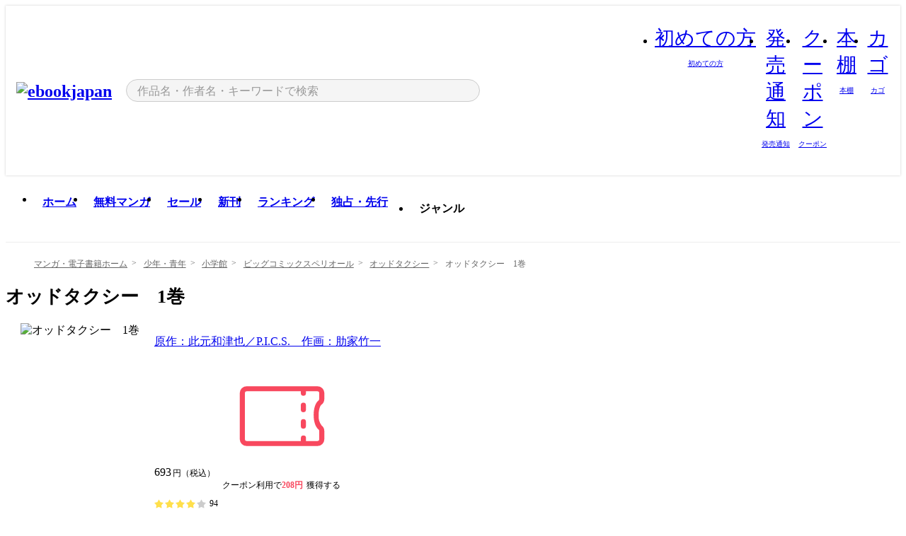

--- FILE ---
content_type: text/html;charset=utf-8
request_url: https://ebookjapan.yahoo.co.jp/books/631051/A002554175/
body_size: 51251
content:
<!DOCTYPE html><html  lang="ja"><head><meta charset="utf-8">
<meta id="viewport" name="viewport" content="width=device-width, initial-scale=1, minimum-scale=1, user-scalable=no, viewport-fit=cover">
<title>オッドタクシー　1巻 (ビッグコミックスペリオール) - 原作：此元和津也／P.I.C.S.　作画：肋家竹一 - 無料漫画・試し読み！電子書籍通販 ebookjapan</title>
<link nonce="Xf0Wso4OJkFwG+Itih7Dg9/E" rel="preconnect" href="https://mempf.yahoo.co.jp">
<script nonce="Xf0Wso4OJkFwG+Itih7Dg9/E" src="https://s.yimg.jp/images/mempf/service/2_3_0/mempf.js" type="text/javascript"></script>
<link nonce="Xf0Wso4OJkFwG+Itih7Dg9/E" rel="stylesheet" href="/assets/common/css/common.css">
<link nonce="Xf0Wso4OJkFwG+Itih7Dg9/E" rel="stylesheet" href="/assets/desktop/css/common.css">
<link nonce="Xf0Wso4OJkFwG+Itih7Dg9/E" rel="stylesheet" href="/assets/desktop/css/resets.min.css">
<style nonce="Xf0Wso4OJkFwG+Itih7Dg9/E">@keyframes right-to-left__slideIn-27b25c60{0%{opacity:0;transform:translate(80px)}to{opacity:1;transform:translate(0)}}@keyframes left-to-right__slideOut-27b25c60{0%{opacity:1;transform:translate(0)}to{opacity:0;transform:translate(80px)}}@keyframes slideUp-27b25c60{0%{opacity:0;transform:translateY(100%)}to{opacity:1;transform:translateY(0)}}@keyframes slideDown-27b25c60{0%{opacity:1;transform:translateY(0)}to{opacity:0;transform:translateY(100%)}}@keyframes fadeIn-27b25c60{0%{opacity:0}to{opacity:1}}@keyframes fadeOut-27b25c60{0%{opacity:1}to{opacity:0}}@keyframes loading-27b25c60{0%{transform:rotate(0)}to{transform:rotate(1turn)}}@keyframes skeleton-screen-27b25c60{0%{transform:translate(-100%)}to{transform:translate(100%)}}@keyframes alert-box-27b25c60{0%{opacity:0}10%{opacity:1}70%{opacity:1}to{opacity:0}}@keyframes btn-text-color__change-27b25c60{0%{color:transparent}65%{color:transparent}80%{color:#999}to{color:#999}}@keyframes checkicon__slideIn-27b25c60{to{transform:translate(100%)}}@keyframes checkicon__fadeIn-27b25c60{0%{opacity:1}70%{opacity:1}to{opacity:0}}@keyframes checkbox__fadeOut-27b25c60{0%{opacity:1}70%{opacity:0}to{opacity:0}}@keyframes rotate-stamp-27b25c60{0%{opacity:0;transform:scale(5) rotate(45deg)}50%{opacity:0;transform:scale(5) rotate(45deg)}90%{opacity:1;transform:scale(1) rotate(0)}95%{transform:scale(1.1)}to{transform:scale(1)}}@keyframes review-mission-reward-27b25c60{0%{opacity:0;transform:scale(0)}80%{opacity:1;transform:scale(1)}85%{transform:scale(1.1)}90%{transform:scale(1)}95%{transform:scale(1.1)}to{transform:scale(1)}}@keyframes bar-chart-progress-27b25c60{0%{width:0}to{width:100%}}@keyframes review-mission-stamp-27b25c60{0%{opacity:0;transform:scale(5) rotate(45deg)}50%{opacity:0;transform:scale(5) rotate(45deg)}90%{opacity:1;transform:scale(1) rotate(0)}95%{transform:scale(1.1)}to{transform:scale(1)}}@keyframes extra-lp-tap-icon-27b25c60{0%{transform:scale(1)}50%{transform:scale(1.2)}to{transform:scale(1)}}@keyframes extra-lp-over-circle-27b25c60{0%{transform:scale(0)}to{transform:scale(1)}}@keyframes extra-lp-tutorial-27b25c60{0%{opacity:1}to{opacity:0}}.page-error[data-v-27b25c60]{padding:20px 0 40px}.page-error__container[data-v-27b25c60]{margin:0 auto;padding:0 10px;width:1010px}.page-error--sp .page-error__container[data-v-27b25c60]{max-width:480px;padding:0;width:auto}.page-error--sp .contents-error[data-v-27b25c60]{padding:0 16px}.page-error .contents-error__code[data-v-27b25c60]{color:#999;font-size:50px}.page-error .contents-error__message[data-v-27b25c60]{line-height:1.7;margin-top:25px;white-space:pre-wrap}.page-error .return-top[data-v-27b25c60]{margin-top:25px;text-align:center}.page-error .return-top__btn[data-v-27b25c60]{display:inline-block}.page-error__recommend[data-v-27b25c60]{margin-top:40px}</style>
<style nonce="Xf0Wso4OJkFwG+Itih7Dg9/E">@keyframes right-to-left__slideIn-2a35e79c{0%{opacity:0;transform:translate(80px)}to{opacity:1;transform:translate(0)}}@keyframes left-to-right__slideOut-2a35e79c{0%{opacity:1;transform:translate(0)}to{opacity:0;transform:translate(80px)}}@keyframes slideUp-2a35e79c{0%{opacity:0;transform:translateY(100%)}to{opacity:1;transform:translateY(0)}}@keyframes slideDown-2a35e79c{0%{opacity:1;transform:translateY(0)}to{opacity:0;transform:translateY(100%)}}@keyframes fadeIn-2a35e79c{0%{opacity:0}to{opacity:1}}@keyframes fadeOut-2a35e79c{0%{opacity:1}to{opacity:0}}@keyframes loading-2a35e79c{0%{transform:rotate(0)}to{transform:rotate(1turn)}}@keyframes skeleton-screen-2a35e79c{0%{transform:translate(-100%)}to{transform:translate(100%)}}@keyframes alert-box-2a35e79c{0%{opacity:0}10%{opacity:1}70%{opacity:1}to{opacity:0}}@keyframes btn-text-color__change-2a35e79c{0%{color:transparent}65%{color:transparent}80%{color:#999}to{color:#999}}@keyframes checkicon__slideIn-2a35e79c{to{transform:translate(100%)}}@keyframes checkicon__fadeIn-2a35e79c{0%{opacity:1}70%{opacity:1}to{opacity:0}}@keyframes checkbox__fadeOut-2a35e79c{0%{opacity:1}70%{opacity:0}to{opacity:0}}@keyframes rotate-stamp-2a35e79c{0%{opacity:0;transform:scale(5) rotate(45deg)}50%{opacity:0;transform:scale(5) rotate(45deg)}90%{opacity:1;transform:scale(1) rotate(0)}95%{transform:scale(1.1)}to{transform:scale(1)}}@keyframes review-mission-reward-2a35e79c{0%{opacity:0;transform:scale(0)}80%{opacity:1;transform:scale(1)}85%{transform:scale(1.1)}90%{transform:scale(1)}95%{transform:scale(1.1)}to{transform:scale(1)}}@keyframes bar-chart-progress-2a35e79c{0%{width:0}to{width:100%}}@keyframes review-mission-stamp-2a35e79c{0%{opacity:0;transform:scale(5) rotate(45deg)}50%{opacity:0;transform:scale(5) rotate(45deg)}90%{opacity:1;transform:scale(1) rotate(0)}95%{transform:scale(1.1)}to{transform:scale(1)}}@keyframes extra-lp-tap-icon-2a35e79c{0%{transform:scale(1)}50%{transform:scale(1.2)}to{transform:scale(1)}}@keyframes extra-lp-over-circle-2a35e79c{0%{transform:scale(0)}to{transform:scale(1)}}@keyframes extra-lp-tutorial-2a35e79c{0%{opacity:1}to{opacity:0}}.page-book[data-v-2a35e79c]{color:#000;padding-top:0}.page-book__breadcrumb[data-v-2a35e79c]{margin:20px 0}.page-book__main[data-v-2a35e79c]{margin-bottom:40px}.page-book__features[data-v-2a35e79c],.page-book__recommend[data-v-2a35e79c],.page-book__reserve[data-v-2a35e79c],.page-book__review[data-v-2a35e79c],.page-book__sub-content[data-v-2a35e79c]{margin:40px 0}.page-book__recommend[data-v-2a35e79c]{padding-bottom:0}.page-book__features[data-v-2a35e79c]:last-child{margin-bottom:40px}.page-book__loading[data-v-2a35e79c]{margin:40px auto}.page-book .floating-banner-block[data-v-2a35e79c]{align-items:end;bottom:40px;display:flex;flex-direction:column;position:fixed;right:300px;z-index:55}.page-book .floating-banner-block__item[data-v-2a35e79c]{animation:right-to-left__slideIn-2a35e79c .8s}.page-book .floating-banner-block__item+.floating-banner-block__item[data-v-2a35e79c]{margin-top:20px}@media (max-width:1140px){.page-book .floating-banner-block[data-v-2a35e79c]{right:40px}}</style>
<style nonce="Xf0Wso4OJkFwG+Itih7Dg9/E">@keyframes right-to-left__slideIn-9afd606d{0%{opacity:0;transform:translate(80px)}to{opacity:1;transform:translate(0)}}@keyframes left-to-right__slideOut-9afd606d{0%{opacity:1;transform:translate(0)}to{opacity:0;transform:translate(80px)}}@keyframes slideUp-9afd606d{0%{opacity:0;transform:translateY(100%)}to{opacity:1;transform:translateY(0)}}@keyframes slideDown-9afd606d{0%{opacity:1;transform:translateY(0)}to{opacity:0;transform:translateY(100%)}}@keyframes fadeIn-9afd606d{0%{opacity:0}to{opacity:1}}@keyframes fadeOut-9afd606d{0%{opacity:1}to{opacity:0}}@keyframes loading-9afd606d{0%{transform:rotate(0)}to{transform:rotate(1turn)}}@keyframes skeleton-screen-9afd606d{0%{transform:translate(-100%)}to{transform:translate(100%)}}@keyframes alert-box-9afd606d{0%{opacity:0}10%{opacity:1}70%{opacity:1}to{opacity:0}}@keyframes btn-text-color__change-9afd606d{0%{color:transparent}65%{color:transparent}80%{color:#999}to{color:#999}}@keyframes checkicon__slideIn-9afd606d{to{transform:translate(100%)}}@keyframes checkicon__fadeIn-9afd606d{0%{opacity:1}70%{opacity:1}to{opacity:0}}@keyframes checkbox__fadeOut-9afd606d{0%{opacity:1}70%{opacity:0}to{opacity:0}}@keyframes rotate-stamp-9afd606d{0%{opacity:0;transform:scale(5) rotate(45deg)}50%{opacity:0;transform:scale(5) rotate(45deg)}90%{opacity:1;transform:scale(1) rotate(0)}95%{transform:scale(1.1)}to{transform:scale(1)}}@keyframes review-mission-reward-9afd606d{0%{opacity:0;transform:scale(0)}80%{opacity:1;transform:scale(1)}85%{transform:scale(1.1)}90%{transform:scale(1)}95%{transform:scale(1.1)}to{transform:scale(1)}}@keyframes bar-chart-progress-9afd606d{0%{width:0}to{width:100%}}@keyframes review-mission-stamp-9afd606d{0%{opacity:0;transform:scale(5) rotate(45deg)}50%{opacity:0;transform:scale(5) rotate(45deg)}90%{opacity:1;transform:scale(1) rotate(0)}95%{transform:scale(1.1)}to{transform:scale(1)}}@keyframes extra-lp-tap-icon-9afd606d{0%{transform:scale(1)}50%{transform:scale(1.2)}to{transform:scale(1)}}@keyframes extra-lp-over-circle-9afd606d{0%{transform:scale(0)}to{transform:scale(1)}}@keyframes extra-lp-tutorial-9afd606d{0%{opacity:1}to{opacity:0}}.header-notice[data-v-9afd606d]{background:#f5f5f5;border-bottom:1px solid #eee;min-width:1010px}.header-notice__link[data-v-9afd606d]{display:block;font-size:13px;font-weight:600;padding:15px}.header-notice__link+.header-notice__link[data-v-9afd606d]{border-top:1px solid #eee}.header-notice__link .icon[data-v-9afd606d]{font-size:14px;margin-left:10px}</style>
<style nonce="Xf0Wso4OJkFwG+Itih7Dg9/E">@keyframes right-to-left__slideIn-b070a9ac{0%{opacity:0;transform:translate(80px)}to{opacity:1;transform:translate(0)}}@keyframes left-to-right__slideOut-b070a9ac{0%{opacity:1;transform:translate(0)}to{opacity:0;transform:translate(80px)}}@keyframes slideUp-b070a9ac{0%{opacity:0;transform:translateY(100%)}to{opacity:1;transform:translateY(0)}}@keyframes slideDown-b070a9ac{0%{opacity:1;transform:translateY(0)}to{opacity:0;transform:translateY(100%)}}@keyframes fadeIn-b070a9ac{0%{opacity:0}to{opacity:1}}@keyframes fadeOut-b070a9ac{0%{opacity:1}to{opacity:0}}@keyframes loading-b070a9ac{0%{transform:rotate(0)}to{transform:rotate(1turn)}}@keyframes skeleton-screen-b070a9ac{0%{transform:translate(-100%)}to{transform:translate(100%)}}@keyframes alert-box-b070a9ac{0%{opacity:0}10%{opacity:1}70%{opacity:1}to{opacity:0}}@keyframes btn-text-color__change-b070a9ac{0%{color:transparent}65%{color:transparent}80%{color:#999}to{color:#999}}@keyframes checkicon__slideIn-b070a9ac{to{transform:translate(100%)}}@keyframes checkicon__fadeIn-b070a9ac{0%{opacity:1}70%{opacity:1}to{opacity:0}}@keyframes checkbox__fadeOut-b070a9ac{0%{opacity:1}70%{opacity:0}to{opacity:0}}@keyframes rotate-stamp-b070a9ac{0%{opacity:0;transform:scale(5) rotate(45deg)}50%{opacity:0;transform:scale(5) rotate(45deg)}90%{opacity:1;transform:scale(1) rotate(0)}95%{transform:scale(1.1)}to{transform:scale(1)}}@keyframes review-mission-reward-b070a9ac{0%{opacity:0;transform:scale(0)}80%{opacity:1;transform:scale(1)}85%{transform:scale(1.1)}90%{transform:scale(1)}95%{transform:scale(1.1)}to{transform:scale(1)}}@keyframes bar-chart-progress-b070a9ac{0%{width:0}to{width:100%}}@keyframes review-mission-stamp-b070a9ac{0%{opacity:0;transform:scale(5) rotate(45deg)}50%{opacity:0;transform:scale(5) rotate(45deg)}90%{opacity:1;transform:scale(1) rotate(0)}95%{transform:scale(1.1)}to{transform:scale(1)}}@keyframes extra-lp-tap-icon-b070a9ac{0%{transform:scale(1)}50%{transform:scale(1.2)}to{transform:scale(1)}}@keyframes extra-lp-over-circle-b070a9ac{0%{transform:scale(0)}to{transform:scale(1)}}@keyframes extra-lp-tutorial-b070a9ac{0%{opacity:1}to{opacity:0}}.header[data-v-b070a9ac]{min-width:1010px}.header .header-contents[data-v-b070a9ac]{align-items:center;background-color:#fff;box-shadow:0 0 3px #0003;display:flex;min-width:1010px;padding:11px 15px}.header .header-contents .ebook[data-v-b070a9ac],.header .header-contents__shortcut[data-v-b070a9ac]{flex:0 0 auto}.header .header-contents__search[data-v-b070a9ac]{flex:1 0 auto;margin:0 20px}.header .header-contents__shortcut[data-v-b070a9ac]{display:flex}.header .header-contents .shortcut-item[data-v-b070a9ac]{margin-right:10px;position:relative;text-align:center}.header .header-contents .shortcut-item[data-v-b070a9ac]:last-child{margin-right:0}.header .header-contents .shortcut-item--hide[data-v-b070a9ac]{margin-right:7px;width:auto}@media screen and (max-width:1010px){.header .header-contents .shortcut-item--hide[data-v-b070a9ac]{display:none}}.header .header-contents .shortcut-item--large[data-v-b070a9ac]{width:42px}.header .header-contents .shortcut-item--medium[data-v-b070a9ac]{width:34px}.header .header-contents .shortcut-item .icon[data-v-b070a9ac]{font-size:28px;position:relative}.header .header-contents .shortcut-item__badge[data-v-b070a9ac]{background-color:#f8485e;border:1px solid #fff;border-radius:50%;display:inline-block;height:8px;position:absolute;right:0;top:0;width:8px}.header .header-contents .shortcut-item__text[data-v-b070a9ac]{font-size:10px}.header .header-contents .shortcut-item__link[data-v-b070a9ac]:hover{color:#f8485e;opacity:1}.header .header-contents .shortcut-item__link:hover .font-beginner-size28-pc[data-v-b070a9ac]:before{content:url("data:image/svg+xml;charset=utf8,%3Csvg viewBox='0 0 28 28' fill='none' xmlns='http://www.w3.org/2000/svg'%3E%3Cpath d='M20.5947 6.0157C20.5947 5.72118 20.2569 5.54814 20.0156 5.72859L14.002 10.2559L7.97949 5.72761C7.74335 5.54978 7.40137 5.72038 7.40137 6.0157V16.8819C7.40137 17.2563 7.57598 17.609 7.875 17.8341L13.7822 22.2774C13.9131 22.3755 14.0889 22.3726 14.2119 22.2794L14.2139 22.2774L20.1201 17.8341C20.4194 17.609 20.5947 17.2565 20.5947 16.8819V6.0157ZM21.8955 16.8819C21.8955 17.6632 21.5294 18.4014 20.9023 18.8731L14.9951 23.3165L14.9941 23.3155C14.4041 23.7614 13.5906 23.7597 13.001 23.3175L7.09375 18.8731C6.46669 18.4014 6.10059 17.6632 6.10059 16.8819V6.0157C6.10059 4.647 7.66883 3.86676 8.76074 4.68855L14.001 8.62898L19.2354 4.68855L19.2363 4.68757C20.3313 3.86808 21.8955 4.6461 21.8955 6.0157V16.8819Z' fill='%23f8485e'/%3E%3Cpath d='M14.0021 22.9977C14.3219 22.9977 14.5432 22.846 14.6088 22.7928L20.5154 18.3494C20.9786 18.001 21.2492 17.4559 21.2492 16.8779V6.01146C21.2492 5.17937 20.2982 4.70388 19.6301 5.20396L13.998 9.43823V22.9936L14.0021 22.9977Z' fill='%23f8485e'/%3E%3C/svg%3E")}.header .header-contents .shortcut-item__link:hover .font-notice-size28-pc[data-v-b070a9ac]:before{content:url("data:image/svg+xml;charset=utf8,%3Csvg viewBox='0 0 28 28' fill='none' xmlns='http://www.w3.org/2000/svg'%3E%3Cpath fill-rule='evenodd' clip-rule='evenodd' d='M11.1571 5.8957C11.6204 4.78146 12.7067 3.98511 14.0001 3.98511C15.2888 3.98511 16.3873 4.77755 16.846 5.89686C20.1108 6.93805 21.7401 9.7771 21.7401 12.9051V15.6465L22.4683 17.5756C23.1574 19.409 21.8059 21.3751 19.8401 21.3751H8.16013C6.19435 21.3751 4.84254 19.4098 5.53169 17.5764L6.26013 15.6465V12.9051C6.26013 9.78737 7.87993 6.9369 11.1571 5.8957ZM14.0001 5.28511C13.1865 5.28511 12.5011 5.83658 12.2858 6.60127C12.2239 6.82128 12.0509 6.99259 11.8303 7.05243C8.99068 7.82281 7.56013 10.1666 7.56013 12.9051V15.7651C7.56013 15.8435 7.54594 15.9213 7.51825 15.9946L6.74856 18.0338C6.74854 18.0339 6.74859 18.0337 6.74856 18.0338C6.37791 19.0204 7.10599 20.0751 8.16013 20.0751H19.8401C20.8942 20.0751 21.6223 19.0208 21.2519 18.0343C21.2518 18.0341 21.2519 18.0345 21.2519 18.0343L20.482 15.9946C20.4543 15.9213 20.4401 15.8435 20.4401 15.7651V12.9051C20.4401 10.1584 19.001 7.8229 16.1694 7.0523C15.9471 6.99177 15.7733 6.81802 15.7129 6.59562C15.5075 5.84004 14.818 5.28511 14.0001 5.28511Z' fill='%23f8485e'/%3E%3Cpath fill-rule='evenodd' clip-rule='evenodd' d='M10.6904 21.025C10.6904 20.666 10.9814 20.375 11.3404 20.375H16.6604C17.0194 20.375 17.3104 20.666 17.3104 21.025C17.3104 21.8961 16.9627 22.7445 16.3354 23.3592C15.7149 23.9673 14.872 24.315 14.0004 24.315C13.1288 24.315 12.2859 23.9673 11.6655 23.3592L11.6608 23.3546L11.6608 23.3546C11.0407 22.7345 10.6904 21.8999 10.6904 21.025ZM12.1008 21.675C12.1988 21.9556 12.3603 22.2149 12.5777 22.4331C12.9571 22.8036 13.4731 23.015 14.0004 23.015C14.5288 23.015 15.0459 22.8027 15.4255 22.4308C15.6411 22.2195 15.803 21.9592 15.9012 21.675H12.1008Z' fill='%23f8485e'/%3E%3C/svg%3E")}.header .header-contents .shortcut-item__link:hover .font-coupon-size28-pc[data-v-b070a9ac]:before{content:url("data:image/svg+xml;charset=utf8,%3Csvg viewBox='0 0 28 28' fill='none' xmlns='http://www.w3.org/2000/svg'%3E%3Cpath d='M22.8047 8.34692C22.8045 7.4699 22.0958 6.76196 21.2188 6.76196H13.2246C12.9471 7.6707 12.1019 8.33212 11.1016 8.33228C10.101 8.33228 9.25508 7.67084 8.97754 6.76196H6.78027C5.90338 6.76218 5.19552 7.47004 5.19531 8.34692V19.6526C5.19535 20.5296 5.90328 21.2383 6.78027 21.2385H8.97852C9.25861 20.331 10.0996 19.6711 11.1016 19.6711C12.1034 19.6713 12.9446 20.331 13.2246 21.2385H21.2217C22.0966 21.2412 22.8047 20.534 22.8047 19.6565V8.34692ZM24.1045 19.6565C24.1045 21.2507 22.8152 22.5417 21.2188 22.5374L13.043 22.5383C12.5169 22.5382 12.102 22.1421 12.001 21.6887C11.9072 21.2766 11.5413 20.9721 11.1016 20.9719C10.6615 20.9719 10.2947 21.2772 10.2012 21.6897L10.2002 21.6887C10.0991 22.1421 9.68522 22.5383 9.15918 22.5383H6.77637L6.77246 22.5374C5.1811 22.5329 3.89457 21.245 3.89453 19.6526V8.34692C3.89474 6.75206 5.18542 5.4614 6.78027 5.46118H9.15918C9.68626 5.46118 10.1011 5.85926 10.2012 6.31372C10.2916 6.72305 10.6613 7.03247 11.1016 7.03247C11.5417 7.0323 11.9106 6.72293 12.001 6.31372C12.101 5.85931 12.516 5.4613 13.043 5.46118H21.2188C22.8138 5.46118 24.1043 6.75193 24.1045 8.34692V19.6565Z' fill='%23f8485e'/%3E%3Cpath d='M10.9588 17.2076C11.5096 17.2076 11.9566 16.7606 11.9566 16.2098C11.9566 15.6589 11.5096 15.2119 10.9588 15.2119C10.408 15.2119 9.96094 15.6589 9.96094 16.2098C9.96094 16.7606 10.408 17.2076 10.9588 17.2076Z' fill='%23f8485e'/%3E%3Cpath d='M10.9588 12.4539C11.5096 12.4539 11.9566 12.0069 11.9566 11.4561C11.9566 10.9053 11.5096 10.4583 10.9588 10.4583C10.408 10.4583 9.96094 10.9053 9.96094 11.4561C9.96094 12.0069 10.408 12.4539 10.9588 12.4539Z' fill='%23f8485e'/%3E%3C/svg%3E")}.header .header-contents .shortcut-item__link:hover .font-bookshelf-size28-pc[data-v-b070a9ac]:before{content:url("data:image/svg+xml;charset=utf8,%3Csvg viewBox='0 0 28 28' fill='none' xmlns='http://www.w3.org/2000/svg'%3E%3Cpath fill-rule='evenodd' clip-rule='evenodd' d='M10.7932 6.66719C10.4232 6.66719 10.1232 6.96716 10.1232 7.33719V20.5772C10.1232 20.9472 10.4232 21.2472 10.7932 21.2472H12.8433C13.2133 21.2472 13.5132 20.9472 13.5132 20.5772V7.33719C13.5132 6.96715 13.2133 6.66719 12.8433 6.66719H10.7932ZM8.82324 7.33719C8.82324 6.24919 9.70525 5.36719 10.7932 5.36719H12.8433C13.9313 5.36719 14.8132 6.2492 14.8132 7.33719V20.5772C14.8132 21.6652 13.9313 22.5472 12.8433 22.5472H10.7932C9.70525 22.5472 8.82324 21.6652 8.82324 20.5772V7.33719Z' fill='%23f8485e'/%3E%3Cpath fill-rule='evenodd' clip-rule='evenodd' d='M17.9362 6.7447C17.936 6.74474 17.9363 6.74467 17.9362 6.7447L15.9696 7.39357C15.6221 7.51222 15.4356 7.87796 15.5366 8.22291C15.5365 8.22262 15.5367 8.2232 15.5366 8.22291L19.2973 20.8552C19.4032 21.2184 19.7855 21.416 20.14 21.2998C20.1399 21.2998 20.1401 21.2997 20.14 21.2998L22.1069 20.6508C22.4544 20.5321 22.6409 20.1664 22.5399 19.8215C22.5398 19.8212 22.54 19.8218 22.5399 19.8215L18.7792 7.18919C18.6733 6.82595 18.2906 6.62842 17.9362 6.7447ZM20.0267 6.82326C19.7119 5.74783 18.5752 5.16637 17.5304 5.50966L15.5596 6.15992L15.555 6.16145C14.544 6.50339 13.9914 7.57643 14.2897 8.59059L18.0493 21.2192C18.0494 21.2198 18.0496 21.2204 18.0498 21.221C18.3646 22.2965 19.5013 22.878 20.5462 22.5347L22.5169 21.8844L22.5215 21.8829C23.5325 21.541 24.0851 20.4679 23.7868 19.4538L20.0272 6.82518C20.0271 6.82454 20.0269 6.8239 20.0267 6.82326Z' fill='%23f8485e'/%3E%3Cpath fill-rule='evenodd' clip-rule='evenodd' d='M6.1028 6.66719C5.73278 6.66719 5.43281 6.96715 5.43281 7.33719V20.5772C5.43281 20.9472 5.73278 21.2472 6.1028 21.2472H8.15281C8.52283 21.2472 8.8228 20.9472 8.8228 20.5772V7.33719C8.8228 6.96715 8.52283 6.66719 8.15281 6.66719H6.1028ZM4.13281 7.33719C4.13281 6.2492 5.0148 5.36719 6.1028 5.36719H8.15281C9.24082 5.36719 10.1228 6.2492 10.1228 7.33719V20.5772C10.1228 21.6652 9.24081 22.5472 8.15281 22.5472H6.1028C5.0148 22.5472 4.13281 21.6652 4.13281 20.5772V7.33719Z' fill='%23f8485e'/%3E%3C/svg%3E")}.header .header-contents .shortcut-item__link:hover .font-basket-v1[data-v-b070a9ac]:before{content:url("data:image/svg+xml;charset=utf8,%3Csvg viewBox='0 0 14 14' fill='none' xmlns='http://www.w3.org/2000/svg'%3E%3Cpath d='M12.1765 4.1685H9.5375C9.345 3.038 8.281 2.1665 7 2.1665C5.719 2.1665 4.655 3.0345 4.4625 4.1685H1.8235C1.6555 4.1685 1.5155 4.305 1.5155 4.4765C1.5155 4.648 1.652 4.7845 1.8235 4.7845H2.093L2.7475 10.381C2.8455 11.2105 3.5455 11.8335 4.3785 11.8335H9.6215C10.4545 11.8335 11.158 11.2105 11.2525 10.381L11.907 4.7845H12.1765C12.3445 4.7845 12.4845 4.648 12.4845 4.4765C12.4845 4.305 12.348 4.1685 12.1765 4.1685ZM7 2.7825C7.9415 2.7825 8.729 3.3775 8.9145 4.172H5.082C5.271 3.381 6.0585 2.7825 6.9965 2.7825H7ZM10.647 10.3075C10.5875 10.8255 10.1465 11.2175 9.625 11.2175H4.382C3.8605 11.2175 3.4195 10.8255 3.36 10.3075L2.716 4.7845H4.4345V5.8975C4.4345 6.0655 4.571 6.2055 4.7425 6.2055C4.914 6.2055 5.0505 6.069 5.0505 5.8975V4.7845H8.967V5.8975C8.967 6.0655 9.1035 6.2055 9.275 6.2055C9.4465 6.2055 9.583 6.069 9.583 5.8975V4.7845H11.305L10.661 10.3075H10.647Z' fill='%23f8485e'/%3E%3C/svg%3E")}</style>
<style nonce="Xf0Wso4OJkFwG+Itih7Dg9/E">@keyframes right-to-left__slideIn-9e07c246{0%{opacity:0;transform:translate(80px)}to{opacity:1;transform:translate(0)}}@keyframes left-to-right__slideOut-9e07c246{0%{opacity:1;transform:translate(0)}to{opacity:0;transform:translate(80px)}}@keyframes slideUp-9e07c246{0%{opacity:0;transform:translateY(100%)}to{opacity:1;transform:translateY(0)}}@keyframes slideDown-9e07c246{0%{opacity:1;transform:translateY(0)}to{opacity:0;transform:translateY(100%)}}@keyframes fadeIn-9e07c246{0%{opacity:0}to{opacity:1}}@keyframes fadeOut-9e07c246{0%{opacity:1}to{opacity:0}}@keyframes loading-9e07c246{0%{transform:rotate(0)}to{transform:rotate(1turn)}}@keyframes skeleton-screen-9e07c246{0%{transform:translate(-100%)}to{transform:translate(100%)}}@keyframes alert-box-9e07c246{0%{opacity:0}10%{opacity:1}70%{opacity:1}to{opacity:0}}@keyframes btn-text-color__change-9e07c246{0%{color:transparent}65%{color:transparent}80%{color:#999}to{color:#999}}@keyframes checkicon__slideIn-9e07c246{to{transform:translate(100%)}}@keyframes checkicon__fadeIn-9e07c246{0%{opacity:1}70%{opacity:1}to{opacity:0}}@keyframes checkbox__fadeOut-9e07c246{0%{opacity:1}70%{opacity:0}to{opacity:0}}@keyframes rotate-stamp-9e07c246{0%{opacity:0;transform:scale(5) rotate(45deg)}50%{opacity:0;transform:scale(5) rotate(45deg)}90%{opacity:1;transform:scale(1) rotate(0)}95%{transform:scale(1.1)}to{transform:scale(1)}}@keyframes review-mission-reward-9e07c246{0%{opacity:0;transform:scale(0)}80%{opacity:1;transform:scale(1)}85%{transform:scale(1.1)}90%{transform:scale(1)}95%{transform:scale(1.1)}to{transform:scale(1)}}@keyframes bar-chart-progress-9e07c246{0%{width:0}to{width:100%}}@keyframes review-mission-stamp-9e07c246{0%{opacity:0;transform:scale(5) rotate(45deg)}50%{opacity:0;transform:scale(5) rotate(45deg)}90%{opacity:1;transform:scale(1) rotate(0)}95%{transform:scale(1.1)}to{transform:scale(1)}}@keyframes extra-lp-tap-icon-9e07c246{0%{transform:scale(1)}50%{transform:scale(1.2)}to{transform:scale(1)}}@keyframes extra-lp-over-circle-9e07c246{0%{transform:scale(0)}to{transform:scale(1)}}@keyframes extra-lp-tutorial-9e07c246{0%{opacity:1}to{opacity:0}}.sitelogo[data-v-9e07c246]{align-items:center;display:flex}.sitelogo__link[data-v-9e07c246]:hover{opacity:1}.sitelogo__item[data-v-9e07c246]{height:37px;margin-top:3px}.sitelogo__catch[data-v-9e07c246]{height:auto;margin-left:15px;width:120px}.sitelogo__link--special[data-v-9e07c246]{align-items:center;display:flex;height:100%;justify-content:center;padding:8.5px 0 5.5px 9px}.sitelogo__balloon[data-v-9e07c246]{height:26px}</style>
<style nonce="Xf0Wso4OJkFwG+Itih7Dg9/E">@charset "UTF-8";@keyframes right-to-left__slideIn-9b1d59e9{0%{opacity:0;transform:translate(80px)}to{opacity:1;transform:translate(0)}}@keyframes left-to-right__slideOut-9b1d59e9{0%{opacity:1;transform:translate(0)}to{opacity:0;transform:translate(80px)}}@keyframes slideUp-9b1d59e9{0%{opacity:0;transform:translateY(100%)}to{opacity:1;transform:translateY(0)}}@keyframes slideDown-9b1d59e9{0%{opacity:1;transform:translateY(0)}to{opacity:0;transform:translateY(100%)}}@keyframes fadeIn-9b1d59e9{0%{opacity:0}to{opacity:1}}@keyframes fadeOut-9b1d59e9{0%{opacity:1}to{opacity:0}}@keyframes loading-9b1d59e9{0%{transform:rotate(0)}to{transform:rotate(1turn)}}@keyframes skeleton-screen-9b1d59e9{0%{transform:translate(-100%)}to{transform:translate(100%)}}@keyframes alert-box-9b1d59e9{0%{opacity:0}10%{opacity:1}70%{opacity:1}to{opacity:0}}@keyframes btn-text-color__change-9b1d59e9{0%{color:transparent}65%{color:transparent}80%{color:#999}to{color:#999}}@keyframes checkicon__slideIn-9b1d59e9{to{transform:translate(100%)}}@keyframes checkicon__fadeIn-9b1d59e9{0%{opacity:1}70%{opacity:1}to{opacity:0}}@keyframes checkbox__fadeOut-9b1d59e9{0%{opacity:1}70%{opacity:0}to{opacity:0}}@keyframes rotate-stamp-9b1d59e9{0%{opacity:0;transform:scale(5) rotate(45deg)}50%{opacity:0;transform:scale(5) rotate(45deg)}90%{opacity:1;transform:scale(1) rotate(0)}95%{transform:scale(1.1)}to{transform:scale(1)}}@keyframes review-mission-reward-9b1d59e9{0%{opacity:0;transform:scale(0)}80%{opacity:1;transform:scale(1)}85%{transform:scale(1.1)}90%{transform:scale(1)}95%{transform:scale(1.1)}to{transform:scale(1)}}@keyframes bar-chart-progress-9b1d59e9{0%{width:0}to{width:100%}}@keyframes review-mission-stamp-9b1d59e9{0%{opacity:0;transform:scale(5) rotate(45deg)}50%{opacity:0;transform:scale(5) rotate(45deg)}90%{opacity:1;transform:scale(1) rotate(0)}95%{transform:scale(1.1)}to{transform:scale(1)}}@keyframes extra-lp-tap-icon-9b1d59e9{0%{transform:scale(1)}50%{transform:scale(1.2)}to{transform:scale(1)}}@keyframes extra-lp-over-circle-9b1d59e9{0%{transform:scale(0)}to{transform:scale(1)}}@keyframes extra-lp-tutorial-9b1d59e9{0%{opacity:1}to{opacity:0}}.search-form[data-v-9b1d59e9]{align-items:center;display:flex}.search-form__contents[data-v-9b1d59e9]{max-width:500px;position:relative;width:100%}.search-form .search-box[data-v-9b1d59e9]{align-items:center;background-color:#f5f5f5;border:1px solid #ccc;border-radius:99px;display:flex;padding:0 10px}.search-form .search-box input[type=search][data-v-9b1d59e9]::-webkit-search-cancel-button,.search-form .search-box input[type=search][data-v-9b1d59e9]::-webkit-search-decoration,.search-form .search-box input[type=search][data-v-9b1d59e9]::-webkit-search-results-button,.search-form .search-box input[type=search][data-v-9b1d59e9]::-webkit-search-results-decoration{display:none}.search-form .search-box__form[data-v-9b1d59e9]{flex:1;height:100%}.search-form .search-box__input[data-v-9b1d59e9]{-webkit-appearance:none;-moz-appearance:none;appearance:none;background-color:transparent;border:none;caret-color:#f8485e;color:#000;font-family:system-ui,Hiragino Kaku Gothic ProN,ヒラギノ角ゴ Pro W3,Hiragino Sans,Meiryo,メイリオ,Osaka,sans-serif;font-feature-settings:"palt" on,"pkna" on;font-size:inherit;height:30px;outline:0;padding:0 5px;width:100%}.search-form .search-box__input[data-v-9b1d59e9]::-moz-placeholder{color:#999}.search-form .search-box__input[data-v-9b1d59e9]::placeholder{color:#999}.search-form .search-box .font-search[data-v-9b1d59e9]{flex-shrink:0;font-size:22px}.search-form .search-box .font-clear[data-v-9b1d59e9]{cursor:pointer;flex-shrink:0}@media (hover:hover){.search-form .search-box .font-clear[data-v-9b1d59e9]:hover{opacity:.7}}.search-form .suggest[data-v-9b1d59e9]{background-color:#fff;border:1px solid #ccc;border-top:1.5px solid #000;left:50%;overflow:hidden;padding-top:10px;position:absolute;transform:translate(-50%);width:calc(100% - 30px);z-index:75}.search-form .suggest__inner[data-v-9b1d59e9]{margin-bottom:10px}.search-form .suggest .suggest-item[data-v-9b1d59e9],.search-form .suggest__heading[data-v-9b1d59e9]{padding:8px 20px}.search-form .suggest__heading[data-v-9b1d59e9]{font-weight:600}.search-form .suggest .suggest-item[data-v-9b1d59e9]{cursor:pointer}.search-form .suggest .suggest-item--selected[data-v-9b1d59e9],.search-form .suggest .suggest-item[data-v-9b1d59e9]:hover{box-shadow:0 0 3px #0000004d}.search-form .suggest .suggest-item--selected .suggest-item__text[data-v-9b1d59e9],.search-form .suggest .suggest-item:hover .suggest-item__text[data-v-9b1d59e9]{font-weight:600}.search-form .suggest .suggest-item--history[data-v-9b1d59e9]{padding-right:50px;position:relative}.search-form .suggest .suggest-item--history .icon[data-v-9b1d59e9]{cursor:pointer;font-size:16px;position:absolute;right:21px;top:50%;transform:translateY(-50%)}.search-form .suggest .suggest-item--history .icon[data-v-9b1d59e9]:hover{opacity:.7}.search-form .suggest__container[data-v-9b1d59e9]{overflow-x:scroll;padding:5px 20px 10px}.search-form .suggest .recommend-books[data-v-9b1d59e9]{display:inline-flex;flex-wrap:nowrap}.search-form .suggest .recommend-books__item[data-v-9b1d59e9]{margin:auto 0;width:90px}.search-form .suggest .recommend-books__item+.recommend-books__item[data-v-9b1d59e9]{margin-left:10px}.search-form .suggest .recommend-books .book-item[data-v-9b1d59e9],.search-form .suggest .recommend-books .book-item[data-v-9b1d59e9]:hover{transition:opacity .15s}.search-form .suggest .recommend-books .book-item[data-v-9b1d59e9]{display:block}.search-form .suggest .recommend-books .book-item img[data-v-9b1d59e9]{border:1px solid #eee;max-width:100%}.search-form__btn[data-v-9b1d59e9]{flex-shrink:0;margin-left:13px}</style>
<style nonce="Xf0Wso4OJkFwG+Itih7Dg9/E">@keyframes right-to-left__slideIn-3634735c{0%{opacity:0;transform:translate(80px)}to{opacity:1;transform:translate(0)}}@keyframes left-to-right__slideOut-3634735c{0%{opacity:1;transform:translate(0)}to{opacity:0;transform:translate(80px)}}@keyframes slideUp-3634735c{0%{opacity:0;transform:translateY(100%)}to{opacity:1;transform:translateY(0)}}@keyframes slideDown-3634735c{0%{opacity:1;transform:translateY(0)}to{opacity:0;transform:translateY(100%)}}@keyframes fadeIn-3634735c{0%{opacity:0}to{opacity:1}}@keyframes fadeOut-3634735c{0%{opacity:1}to{opacity:0}}@keyframes loading-3634735c{0%{transform:rotate(0)}to{transform:rotate(1turn)}}@keyframes skeleton-screen-3634735c{0%{transform:translate(-100%)}to{transform:translate(100%)}}@keyframes alert-box-3634735c{0%{opacity:0}10%{opacity:1}70%{opacity:1}to{opacity:0}}@keyframes btn-text-color__change-3634735c{0%{color:transparent}65%{color:transparent}80%{color:#999}to{color:#999}}@keyframes checkicon__slideIn-3634735c{to{transform:translate(100%)}}@keyframes checkicon__fadeIn-3634735c{0%{opacity:1}70%{opacity:1}to{opacity:0}}@keyframes checkbox__fadeOut-3634735c{0%{opacity:1}70%{opacity:0}to{opacity:0}}@keyframes rotate-stamp-3634735c{0%{opacity:0;transform:scale(5) rotate(45deg)}50%{opacity:0;transform:scale(5) rotate(45deg)}90%{opacity:1;transform:scale(1) rotate(0)}95%{transform:scale(1.1)}to{transform:scale(1)}}@keyframes review-mission-reward-3634735c{0%{opacity:0;transform:scale(0)}80%{opacity:1;transform:scale(1)}85%{transform:scale(1.1)}90%{transform:scale(1)}95%{transform:scale(1.1)}to{transform:scale(1)}}@keyframes bar-chart-progress-3634735c{0%{width:0}to{width:100%}}@keyframes review-mission-stamp-3634735c{0%{opacity:0;transform:scale(5) rotate(45deg)}50%{opacity:0;transform:scale(5) rotate(45deg)}90%{opacity:1;transform:scale(1) rotate(0)}95%{transform:scale(1.1)}to{transform:scale(1)}}@keyframes extra-lp-tap-icon-3634735c{0%{transform:scale(1)}50%{transform:scale(1.2)}to{transform:scale(1)}}@keyframes extra-lp-over-circle-3634735c{0%{transform:scale(0)}to{transform:scale(1)}}@keyframes extra-lp-tutorial-3634735c{0%{opacity:1}to{opacity:0}}.btn[data-v-3634735c]{border-radius:99px;color:#000;cursor:pointer;font-size:14px;outline:none;padding:10px 15px;text-align:center;transition:box-shadow .15s}@media (hover:hover){.btn[data-v-3634735c]:hover{box-shadow:0 2px 8px #0003;opacity:1}.btn--transparent[data-v-3634735c]:hover{box-shadow:none;opacity:.7}}.btn--fill[data-v-3634735c]{color:#fff}.btn--fill.btn--carnation[data-v-3634735c]{background-color:#f8485e;border:1px solid #f8485e}.btn--fill.btn--special[data-v-3634735c]{background-color:#f6c743;border:1px solid #f6c743;color:#000}.btn--fill.btn--black[data-v-3634735c]{background-color:#000}.btn--fill.btn--chablis[data-v-3634735c]{background-color:#fff2f2;color:#000}.btn--fill.btn--white[data-v-3634735c]{background-color:#fff;color:#000}.btn--fill.btn--disabled[data-v-3634735c]{background-color:#eee;border:1px solid #ccc;color:#999}.btn--outline[data-v-3634735c]{background-color:#fff;border:1px solid #ccc}.btn--outline.btn--carnation[data-v-3634735c]{color:#f8485e}.btn--outline.btn--disabled[data-v-3634735c]{color:#999}.btn--fill-border[data-v-3634735c]{background-color:#f5f5f5;border:1px solid #000;color:#000}.btn--disabled[data-v-3634735c]{pointer-events:none}.btn--disabled[data-v-3634735c]:hover{box-shadow:none}.btn--disabled .icon[data-v-3634735c]{color:inherit}.btn--bold[data-v-3634735c]{font-weight:700}</style>
<style nonce="Xf0Wso4OJkFwG+Itih7Dg9/E">@keyframes right-to-left__slideIn-a7f755ed{0%{opacity:0;transform:translate(80px)}to{opacity:1;transform:translate(0)}}@keyframes left-to-right__slideOut-a7f755ed{0%{opacity:1;transform:translate(0)}to{opacity:0;transform:translate(80px)}}@keyframes slideUp-a7f755ed{0%{opacity:0;transform:translateY(100%)}to{opacity:1;transform:translateY(0)}}@keyframes slideDown-a7f755ed{0%{opacity:1;transform:translateY(0)}to{opacity:0;transform:translateY(100%)}}@keyframes fadeIn-a7f755ed{0%{opacity:0}to{opacity:1}}@keyframes fadeOut-a7f755ed{0%{opacity:1}to{opacity:0}}@keyframes loading-a7f755ed{0%{transform:rotate(0)}to{transform:rotate(1turn)}}@keyframes skeleton-screen-a7f755ed{0%{transform:translate(-100%)}to{transform:translate(100%)}}@keyframes alert-box-a7f755ed{0%{opacity:0}10%{opacity:1}70%{opacity:1}to{opacity:0}}@keyframes btn-text-color__change-a7f755ed{0%{color:transparent}65%{color:transparent}80%{color:#999}to{color:#999}}@keyframes checkicon__slideIn-a7f755ed{to{transform:translate(100%)}}@keyframes checkicon__fadeIn-a7f755ed{0%{opacity:1}70%{opacity:1}to{opacity:0}}@keyframes checkbox__fadeOut-a7f755ed{0%{opacity:1}70%{opacity:0}to{opacity:0}}@keyframes rotate-stamp-a7f755ed{0%{opacity:0;transform:scale(5) rotate(45deg)}50%{opacity:0;transform:scale(5) rotate(45deg)}90%{opacity:1;transform:scale(1) rotate(0)}95%{transform:scale(1.1)}to{transform:scale(1)}}@keyframes review-mission-reward-a7f755ed{0%{opacity:0;transform:scale(0)}80%{opacity:1;transform:scale(1)}85%{transform:scale(1.1)}90%{transform:scale(1)}95%{transform:scale(1.1)}to{transform:scale(1)}}@keyframes bar-chart-progress-a7f755ed{0%{width:0}to{width:100%}}@keyframes review-mission-stamp-a7f755ed{0%{opacity:0;transform:scale(5) rotate(45deg)}50%{opacity:0;transform:scale(5) rotate(45deg)}90%{opacity:1;transform:scale(1) rotate(0)}95%{transform:scale(1.1)}to{transform:scale(1)}}@keyframes extra-lp-tap-icon-a7f755ed{0%{transform:scale(1)}50%{transform:scale(1.2)}to{transform:scale(1)}}@keyframes extra-lp-over-circle-a7f755ed{0%{transform:scale(0)}to{transform:scale(1)}}@keyframes extra-lp-tutorial-a7f755ed{0%{opacity:1}to{opacity:0}}.emg-wrapper[data-v-a7f755ed]{position:relative;z-index:15}</style>
<style nonce="Xf0Wso4OJkFwG+Itih7Dg9/E">@keyframes right-to-left__slideIn-7e74196d{0%{opacity:0;transform:translate(80px)}to{opacity:1;transform:translate(0)}}@keyframes left-to-right__slideOut-7e74196d{0%{opacity:1;transform:translate(0)}to{opacity:0;transform:translate(80px)}}@keyframes slideUp-7e74196d{0%{opacity:0;transform:translateY(100%)}to{opacity:1;transform:translateY(0)}}@keyframes slideDown-7e74196d{0%{opacity:1;transform:translateY(0)}to{opacity:0;transform:translateY(100%)}}@keyframes fadeIn-7e74196d{0%{opacity:0}to{opacity:1}}@keyframes fadeOut-7e74196d{0%{opacity:1}to{opacity:0}}@keyframes loading-7e74196d{0%{transform:rotate(0)}to{transform:rotate(1turn)}}@keyframes skeleton-screen-7e74196d{0%{transform:translate(-100%)}to{transform:translate(100%)}}@keyframes alert-box-7e74196d{0%{opacity:0}10%{opacity:1}70%{opacity:1}to{opacity:0}}@keyframes btn-text-color__change-7e74196d{0%{color:transparent}65%{color:transparent}80%{color:#999}to{color:#999}}@keyframes checkicon__slideIn-7e74196d{to{transform:translate(100%)}}@keyframes checkicon__fadeIn-7e74196d{0%{opacity:1}70%{opacity:1}to{opacity:0}}@keyframes checkbox__fadeOut-7e74196d{0%{opacity:1}70%{opacity:0}to{opacity:0}}@keyframes rotate-stamp-7e74196d{0%{opacity:0;transform:scale(5) rotate(45deg)}50%{opacity:0;transform:scale(5) rotate(45deg)}90%{opacity:1;transform:scale(1) rotate(0)}95%{transform:scale(1.1)}to{transform:scale(1)}}@keyframes review-mission-reward-7e74196d{0%{opacity:0;transform:scale(0)}80%{opacity:1;transform:scale(1)}85%{transform:scale(1.1)}90%{transform:scale(1)}95%{transform:scale(1.1)}to{transform:scale(1)}}@keyframes bar-chart-progress-7e74196d{0%{width:0}to{width:100%}}@keyframes review-mission-stamp-7e74196d{0%{opacity:0;transform:scale(5) rotate(45deg)}50%{opacity:0;transform:scale(5) rotate(45deg)}90%{opacity:1;transform:scale(1) rotate(0)}95%{transform:scale(1.1)}to{transform:scale(1)}}@keyframes extra-lp-tap-icon-7e74196d{0%{transform:scale(1)}50%{transform:scale(1.2)}to{transform:scale(1)}}@keyframes extra-lp-over-circle-7e74196d{0%{transform:scale(0)}to{transform:scale(1)}}@keyframes extra-lp-tutorial-7e74196d{0%{opacity:1}to{opacity:0}}.navigation[data-v-7e74196d]{border-bottom:1px solid #eee;display:flex;justify-content:space-between;min-width:1010px;padding-right:12px}.navigation__menu[data-v-7e74196d]{flex-shrink:0}.navigation__account[data-v-7e74196d]{flex-basis:250px;flex-grow:1;padding:5px 0}@media (max-width:1064px){.navigation__account[data-v-7e74196d]{flex-grow:0}}</style>
<style nonce="Xf0Wso4OJkFwG+Itih7Dg9/E">@keyframes right-to-left__slideIn-f07c7002{0%{opacity:0;transform:translate(80px)}to{opacity:1;transform:translate(0)}}@keyframes left-to-right__slideOut-f07c7002{0%{opacity:1;transform:translate(0)}to{opacity:0;transform:translate(80px)}}@keyframes slideUp-f07c7002{0%{opacity:0;transform:translateY(100%)}to{opacity:1;transform:translateY(0)}}@keyframes slideDown-f07c7002{0%{opacity:1;transform:translateY(0)}to{opacity:0;transform:translateY(100%)}}@keyframes fadeIn-f07c7002{0%{opacity:0}to{opacity:1}}@keyframes fadeOut-f07c7002{0%{opacity:1}to{opacity:0}}@keyframes loading-f07c7002{0%{transform:rotate(0)}to{transform:rotate(1turn)}}@keyframes skeleton-screen-f07c7002{0%{transform:translate(-100%)}to{transform:translate(100%)}}@keyframes alert-box-f07c7002{0%{opacity:0}10%{opacity:1}70%{opacity:1}to{opacity:0}}@keyframes btn-text-color__change-f07c7002{0%{color:transparent}65%{color:transparent}80%{color:#999}to{color:#999}}@keyframes checkicon__slideIn-f07c7002{to{transform:translate(100%)}}@keyframes checkicon__fadeIn-f07c7002{0%{opacity:1}70%{opacity:1}to{opacity:0}}@keyframes checkbox__fadeOut-f07c7002{0%{opacity:1}70%{opacity:0}to{opacity:0}}@keyframes rotate-stamp-f07c7002{0%{opacity:0;transform:scale(5) rotate(45deg)}50%{opacity:0;transform:scale(5) rotate(45deg)}90%{opacity:1;transform:scale(1) rotate(0)}95%{transform:scale(1.1)}to{transform:scale(1)}}@keyframes review-mission-reward-f07c7002{0%{opacity:0;transform:scale(0)}80%{opacity:1;transform:scale(1)}85%{transform:scale(1.1)}90%{transform:scale(1)}95%{transform:scale(1.1)}to{transform:scale(1)}}@keyframes bar-chart-progress-f07c7002{0%{width:0}to{width:100%}}@keyframes review-mission-stamp-f07c7002{0%{opacity:0;transform:scale(5) rotate(45deg)}50%{opacity:0;transform:scale(5) rotate(45deg)}90%{opacity:1;transform:scale(1) rotate(0)}95%{transform:scale(1.1)}to{transform:scale(1)}}@keyframes extra-lp-tap-icon-f07c7002{0%{transform:scale(1)}50%{transform:scale(1.2)}to{transform:scale(1)}}@keyframes extra-lp-over-circle-f07c7002{0%{transform:scale(0)}to{transform:scale(1)}}@keyframes extra-lp-tutorial-f07c7002{0%{opacity:1}to{opacity:0}}.menu[data-v-f07c7002]{display:flex}.menu .menu-item[data-v-f07c7002]:last-child{margin-left:20px}.menu .menu-item__name[data-v-f07c7002]{align-items:center;display:flex;font-weight:600;padding:12px}.menu .menu-item__name:not(.genre-dropdown) .icon[data-v-f07c7002]{font-size:35px;overflow:visible}.menu .menu-item__name[data-v-f07c7002]:hover{color:#f8485e;opacity:1}.menu .menu-item__name:hover .font-home-size35-pc[data-v-f07c7002]:before{content:url("data:image/svg+xml;charset=utf8,%3Csvg viewBox='0 0 35 35' fill='none' xmlns='http://www.w3.org/2000/svg'%3E%3Cpath d='M27.2002 14.7832C27.2001 14.2276 26.9233 13.7198 26.4766 13.4278L26.4727 13.4258L18.3623 8.06351L18.3564 8.0596V8.05863C17.8421 7.7131 17.1695 7.71376 16.6553 8.0596C16.6292 8.07717 16.601 8.09123 16.5732 8.1055L8.52734 13.4258L8.52344 13.4278C8.07857 13.7186 7.79985 14.2377 7.7998 14.7832V26.3799C7.7998 26.8464 8.16622 27.2 8.59277 27.2002H13.5254V21.3243C13.5254 19.1156 15.2957 17.2969 17.5 17.2969C19.7043 17.2969 21.4746 19.1156 21.4746 21.3243V27.2002H26.4072C26.8338 27.2 27.2002 26.8464 27.2002 26.3799V14.7832ZM28.7998 26.3799C28.7998 27.7049 27.7424 28.7997 26.4072 28.7998H20.6738C20.2321 28.7997 19.874 28.4418 19.874 28V21.3243C19.874 19.9741 18.7957 18.8965 17.5 18.8965C16.2043 18.8965 15.126 19.9741 15.126 21.3243V28C15.126 28.4418 14.7679 28.7997 14.3262 28.7998H8.59277C7.25755 28.7997 6.2002 27.7049 6.2002 26.3799V14.7832C6.20024 13.7106 6.74005 12.6839 7.64453 12.0909L15.7549 6.72855C15.7905 6.70501 15.8286 6.68545 15.8672 6.668C16.9054 6.02721 18.2245 6.04659 19.2441 6.72953L19.2451 6.72855L27.3555 12.0909H27.3545C28.2575 12.6826 28.7998 13.6958 28.7998 14.7832V26.3799Z' fill='%23f8485e'/%3E%3C/svg%3E")}.menu .menu-item__name:hover .font-free-size35-pc[data-v-f07c7002]:before{content:url("data:image/svg+xml;charset=utf8,%3Csvg viewBox='0 0 35 35' fill='none' xmlns='http://www.w3.org/2000/svg'%3E%3Cpath d='M27.6025 9.47754C27.6025 8.55118 26.8521 7.79992 25.9258 7.7998H9.07422C8.14778 7.7998 7.39648 8.5511 7.39648 9.47754V25.5225C7.39648 26.4489 8.14778 27.2002 9.07422 27.2002H25.9258C26.8521 27.2001 27.6025 26.4488 27.6025 25.5225V9.47754ZM29.2031 25.5225C29.2031 27.3325 27.7358 28.7997 25.9258 28.7998H9.07422C7.26413 28.7998 5.79688 27.3326 5.79688 25.5225V9.47754C5.79688 7.66745 7.26413 6.2002 9.07422 6.2002H25.9258C27.7358 6.20031 29.2031 7.66752 29.2031 9.47754V25.5225Z' fill='%23f8485e'/%3E%3Cpath d='M13.1876 19.8197V22.0517H14.7652V19.8197H17.5114V18.7446H14.7652V18.0317L14.8119 17.9616H17.5114V16.8865H15.4663L17.8971 12.9482H16.1208L13.9822 16.5826L11.832 12.9482H10.0557L12.4981 16.8865H10.4413V17.9616H13.1525L13.1876 18.0317V18.7446H10.4413V19.8197H13.1876Z' fill='%23f8485e'/%3E%3Cpath d='M21.695 22.2387C24.9554 22.2387 24.9554 18.3472 24.9554 17.5058C24.9554 16.6644 24.9554 12.7729 21.695 12.7729C20.7484 12.7729 19.7785 13.182 19.1942 14.0935C18.715 14.8297 18.4346 15.8931 18.4346 17.5058C18.4346 18.3356 18.4346 22.2387 21.695 22.2387ZM21.695 20.7663C20.4913 20.7663 20.0356 19.4808 20.0356 17.5058C20.0356 15.7062 20.3978 14.2454 21.695 14.2454C22.8987 14.2454 23.3544 15.5426 23.3544 17.5058C23.3544 19.4691 22.9571 20.7663 21.695 20.7663Z' fill='%23f8485e'/%3E%3C/svg%3E")}.menu .menu-item__name:hover .font-sale-size35-pc[data-v-f07c7002]:before{content:url("data:image/svg+xml;charset=utf8,%3Csvg viewBox='0 0 35 35' fill='none' xmlns='http://www.w3.org/2000/svg'%3E%3Cpath d='M16.4806 14.9038C16.4806 16.5651 15.221 17.795 13.5298 17.795C11.8387 17.795 10.584 16.5651 10.584 14.9038C10.584 13.2424 11.8437 12.0273 13.5298 12.0273C15.216 12.0273 16.4806 13.2573 16.4806 14.9038ZM12.2602 14.9038C12.2602 15.6675 12.7958 16.218 13.5298 16.218C14.2638 16.218 14.8044 15.6675 14.8044 14.9038C14.8044 14.14 14.2737 13.6044 13.5298 13.6044C12.7859 13.6044 12.2602 14.1499 12.2602 14.9038ZM13.8076 21.5096L19.7984 12.5729C19.9522 12.3447 20.2051 12.2108 20.4779 12.2108C21.1325 12.2108 21.5243 12.9399 21.1573 13.4854L15.1714 22.4221C15.0176 22.6502 14.7647 22.7841 14.4919 22.7841H14.487C13.8323 22.7841 13.4406 22.0551 13.8076 21.5096ZM24.4156 20.0912C24.4156 21.7427 23.1559 22.9775 21.4648 22.9775C19.7736 22.9775 18.5189 21.7476 18.5189 20.0912C18.5189 18.4348 19.7786 17.2049 21.4648 17.2049C23.1509 17.2049 24.4156 18.4348 24.4156 20.0912ZM20.1952 20.0912C20.1952 20.845 20.7308 21.3955 21.4648 21.3955C22.1987 21.3955 22.7393 20.845 22.7393 20.0912C22.7393 19.3374 22.2087 18.7869 21.4648 18.7869C20.7209 18.7869 20.1952 19.3374 20.1952 20.0912Z' fill='%23f8485e'/%3E%3Cpath d='M25.8672 9.44827C25.8671 9.27536 25.7247 9.133 25.5518 9.13284H21.2959C21.0839 9.13271 20.8804 9.04838 20.7305 8.89846L17.7256 5.8926C17.6016 5.76871 17.3984 5.76871 17.2744 5.8926L14.2696 8.89846C14.1196 9.04838 13.9161 9.13271 13.7041 9.13284H9.44827C9.27536 9.13299 9.13299 9.27536 9.13284 9.44827V13.7041C9.13271 13.9161 9.04838 14.1196 8.89846 14.2696L5.8926 17.2744C5.76871 17.3984 5.76871 17.6016 5.8926 17.7256L8.89846 20.7305C9.04838 20.8804 9.13271 21.0839 9.13284 21.2959V25.5518C9.13299 25.7247 9.27536 25.8671 9.44827 25.8672H13.7041L13.7823 25.8711C13.9656 25.8892 14.1382 25.9702 14.2696 26.1016L17.2744 29.1074C17.3984 29.2313 17.6016 29.2313 17.7256 29.1074L20.7305 26.1016C20.8804 25.9517 21.0839 25.8673 21.2959 25.8672H25.5518C25.7247 25.8671 25.8671 25.7247 25.8672 25.5518V21.2959C25.8673 21.0839 25.9517 20.8804 26.1016 20.7305L29.1074 17.7256C29.2313 17.6016 29.2313 17.3984 29.1074 17.2744L26.1016 14.2696C25.9517 14.1196 25.8673 13.9161 25.8672 13.7041V9.44827ZM27.4678 13.3721L30.2383 16.1436C30.987 16.8924 30.987 18.1077 30.2383 18.8565L27.4678 21.627V25.5518C27.4676 26.6083 26.6083 27.4676 25.5518 27.4678H21.628L18.8565 30.2383C18.1076 30.987 16.8924 30.987 16.1436 30.2383L13.3721 27.4678H9.44827C8.3917 27.4676 7.5324 26.6083 7.53225 25.5518V21.627L4.76174 18.8565C4.01301 18.1077 4.01301 16.8924 4.76174 16.1436L7.53225 13.3721V9.44827C7.5324 8.3917 8.3917 7.53241 9.44827 7.53225H13.3721L16.1436 4.76174C16.8924 4.01301 18.1076 4.01301 18.8565 4.76174L21.628 7.53225H25.5518C26.6083 7.53241 27.4676 8.39171 27.4678 9.44827V13.3721Z' fill='%23f8485e'/%3E%3C/svg%3E")}.menu .menu-item__name:hover .font-new-size35-pc[data-v-f07c7002]:before{content:url("data:image/svg+xml;charset=utf8,%3Csvg viewBox='0 0 35 35' fill='none' xmlns='http://www.w3.org/2000/svg'%3E%3Cpath d='M13.375 12.6272H14.9155L19.9808 19.1786V12.6272H21.63V22.101H20.2391L15.0242 15.3592V22.101H13.375V12.6272Z' fill='%23f8485e'/%3E%3Cpath d='M27.2002 9.66895C27.2002 8.63694 26.3631 7.7998 25.3311 7.7998H9.66895C8.63694 7.7998 7.7998 8.63694 7.7998 9.66895V25.3311C7.7998 26.3631 8.63694 27.2002 9.66895 27.2002H25.3311C26.3631 27.2002 27.2002 26.3631 27.2002 25.3311V9.66895ZM28.7998 25.3311C28.7998 27.2467 27.2467 28.7998 25.3311 28.7998H9.66895C7.75329 28.7998 6.2002 27.2467 6.2002 25.3311V9.66895C6.2002 7.75329 7.75328 6.2002 9.66895 6.2002H25.3311C27.2467 6.2002 28.7998 7.75329 28.7998 9.66895V25.3311Z' fill='%23f8485e'/%3E%3C/svg%3E")}.menu .menu-item__name:hover .font-ranking-size35-pc[data-v-f07c7002]:before{content:url("data:image/svg+xml;charset=utf8,%3Csvg viewBox='0 0 35 35' fill='none' xmlns='http://www.w3.org/2000/svg'%3E%3Cpath d='M17.5041 7.5C17.844 7.50008 18.3155 7.62707 18.6034 8.03418L18.6591 8.11914L22.305 14.3145L27.26 10.9775L27.3653 10.9131C27.8948 10.62 28.4766 10.7634 28.8325 10.9824C29.1971 11.2069 29.6377 11.7181 29.4775 12.3926L29.4795 12.3936L26.923 24.2637L26.922 24.2686C26.625 25.6035 25.5613 26.5049 24.125 26.5049L24.126 26.5059L10.8364 26.5156C9.5792 26.5156 8.36382 25.6893 8.0841 24.2705L5.52262 12.3281L5.5246 12.3271C5.3583 11.6333 5.82924 11.124 6.21343 10.915C6.60078 10.7044 7.2242 10.6041 7.74317 10.9824L12.6972 14.3184L16.3391 8.12402L16.4057 8.02734C16.4105 8.0214 16.4166 8.01655 16.4216 8.01074C16.711 7.62226 17.1708 7.5 17.5041 7.5ZM13.6673 15.8682C13.5538 16.061 13.3636 16.1988 13.1425 16.248C12.9214 16.2973 12.6894 16.2538 12.5023 16.1279L7.2422 12.585L9.67745 23.9414C9.67866 23.947 9.68035 23.9534 9.68143 23.959C9.7995 24.5741 10.2962 24.9137 10.8344 24.9141L24.125 24.9062C24.7597 24.9062 25.1892 24.5624 25.3307 23.9268L27.7768 12.5684L22.5008 16.123C22.3138 16.249 22.0818 16.2923 21.8607 16.2432C21.6395 16.1939 21.4484 16.0562 21.3349 15.8633L17.5001 9.34766L13.6673 15.8682Z' fill='%23f8485e'/%3E%3C/svg%3E")}.menu .menu-item__name:hover .font-exclusive-size35-pc[data-v-f07c7002]:before{content:url("data:image/svg+xml;charset=utf8,%3Csvg viewBox='0 0 35 35' fill='none' xmlns='http://www.w3.org/2000/svg'%3E%3Cpath d='M27.3203 4.58008C27.6687 4.58022 27.9765 4.8057 28.082 5.1377C28.1875 5.46993 28.066 5.83215 27.7812 6.0332C26.79 6.73312 26.7713 8.65761 28.3691 9.49023C28.6958 9.66041 28.8647 10.0318 28.7773 10.3896C28.6897 10.7476 28.3685 11 28 11H9.41016C7.63838 11 6.20028 9.56179 6.2002 7.79004C6.2002 6.01821 7.63833 4.58008 9.41016 4.58008H27.3203ZM7.7998 7.79004C7.79989 8.67814 8.52204 9.39941 9.41016 9.39941H26.0312C25.4421 8.40286 25.32 7.19935 25.7178 6.17969H9.41016C8.52198 6.17969 7.7998 6.90187 7.7998 7.79004Z' fill='%23f8485e'/%3E%3Cpath d='M6.2002 26.6394V7.78979C6.2002 7.34797 6.55817 6.98999 7 6.98999C7.44183 6.98999 7.7998 7.34797 7.7998 7.78979V26.6394C7.7998 27.0812 7.44183 27.4402 7 27.4402C6.55817 27.4402 6.2002 27.0812 6.2002 26.6394Z' fill='%23f8485e'/%3E%3Cpath d='M6.2002 26.6345C6.20043 26.1929 6.55831 25.8347 7 25.8347C7.44169 25.8347 7.79957 26.1929 7.7998 26.6345C7.7998 27.8418 8.78131 28.8201 9.98535 28.8201H26.1553C26.7333 28.8199 27.2001 28.3531 27.2002 27.7751V10.2C27.2002 9.75812 27.5582 9.40015 28 9.40015C28.4418 9.40015 28.7998 9.75812 28.7998 10.2V27.7751C28.7997 29.2368 27.6169 30.4195 26.1553 30.4197H9.98535C7.8994 30.4197 6.2002 28.7272 6.2002 26.6345Z' fill='%23f8485e'/%3E%3Cpath d='M17.82 14.8098L18.93 18.2248H22.52L19.615 20.3348L20.725 23.7498L17.82 21.6398L14.915 23.7498L16.025 20.3348L13.12 18.2248H16.71L17.82 14.8098ZM17.82 13.3098C17.17 13.3098 16.595 13.7298 16.395 14.3448L15.625 16.7198H13.125C12.475 16.7198 11.9 17.1398 11.7 17.7548C11.5 18.3748 11.72 19.0498 12.245 19.4298L14.265 20.8998L13.495 23.2748C13.295 23.8948 13.515 24.5698 14.04 24.9498C14.305 25.1398 14.61 25.2348 14.92 25.2348C15.23 25.2348 15.54 25.1398 15.8 24.9498L17.82 23.4798L19.84 24.9498C20.105 25.1398 20.41 25.2348 20.72 25.2348C21.03 25.2348 21.34 25.1398 21.6 24.9498C22.125 24.5698 22.345 23.8898 22.145 23.2748L21.375 20.8998L23.37 19.4498C23.76 19.1798 24.015 18.7298 24.015 18.2148C24.015 17.3848 23.345 16.7148 22.515 16.7148H20.015L19.24 14.3348C19.04 13.7148 18.465 13.2998 17.815 13.2998L17.82 13.3098Z' fill='%23f8485e'/%3E%3C/svg%3E")}.menu .menu-item__name:hover .font-arrow-down[data-v-f07c7002]:before{content:url("data:image/svg+xml;charset=utf8,%3Csvg xmlns='http://www.w3.org/2000/svg' viewBox='0 0 40 40'%3E%3Cpath d='M20,31.07a1.32,1.32,0,0,1-1.08-.55L5,11a1.83,1.83,0,0,1-.22-.76,1.45,1.45,0,0,1,.51-1A1.09,1.09,0,0,1,6,8.93a1.46,1.46,0,0,1,1.12.54L20,27.51l12.88-18A1.36,1.36,0,0,1,34,8.93a1.38,1.38,0,0,1,.73.22A1.36,1.36,0,0,1,35,11l-14,19.53A1.32,1.32,0,0,1,20,31.07Z' style='fill:%23f8485e'/%3E%3C/svg%3E")}.menu .menu-item--current[data-v-f07c7002]{border-bottom:2px solid #f8485e}.menu .menu-item--current .menu-item__name[data-v-f07c7002]{color:#f8485e}.menu .menu-item--current .menu-item__name .font-home-size35-pc[data-v-f07c7002]:before{content:url("data:image/svg+xml;charset=utf8,%3Csvg viewBox='0 0 35 35' fill='none' xmlns='http://www.w3.org/2000/svg'%3E%3Cpath d='M27.2002 14.7832C27.2001 14.2276 26.9233 13.7198 26.4766 13.4278L26.4727 13.4258L18.3623 8.06351L18.3564 8.0596V8.05863C17.8421 7.7131 17.1695 7.71376 16.6553 8.0596C16.6292 8.07717 16.601 8.09123 16.5732 8.1055L8.52734 13.4258L8.52344 13.4278C8.07857 13.7186 7.79985 14.2377 7.7998 14.7832V26.3799C7.7998 26.8464 8.16622 27.2 8.59277 27.2002H13.5254V21.3243C13.5254 19.1156 15.2957 17.2969 17.5 17.2969C19.7043 17.2969 21.4746 19.1156 21.4746 21.3243V27.2002H26.4072C26.8338 27.2 27.2002 26.8464 27.2002 26.3799V14.7832ZM28.7998 26.3799C28.7998 27.7049 27.7424 28.7997 26.4072 28.7998H20.6738C20.2321 28.7997 19.874 28.4418 19.874 28V21.3243C19.874 19.9741 18.7957 18.8965 17.5 18.8965C16.2043 18.8965 15.126 19.9741 15.126 21.3243V28C15.126 28.4418 14.7679 28.7997 14.3262 28.7998H8.59277C7.25755 28.7997 6.2002 27.7049 6.2002 26.3799V14.7832C6.20024 13.7106 6.74005 12.6839 7.64453 12.0909L15.7549 6.72855C15.7905 6.70501 15.8286 6.68545 15.8672 6.668C16.9054 6.02721 18.2245 6.04659 19.2441 6.72953L19.2451 6.72855L27.3555 12.0909H27.3545C28.2575 12.6826 28.7998 13.6958 28.7998 14.7832V26.3799Z' fill='%23f8485e'/%3E%3C/svg%3E")}.menu .menu-item--current .menu-item__name .font-free-size35-pc[data-v-f07c7002]:before{content:url("data:image/svg+xml;charset=utf8,%3Csvg viewBox='0 0 35 35' fill='none' xmlns='http://www.w3.org/2000/svg'%3E%3Cpath d='M27.6025 9.47754C27.6025 8.55118 26.8521 7.79992 25.9258 7.7998H9.07422C8.14778 7.7998 7.39648 8.5511 7.39648 9.47754V25.5225C7.39648 26.4489 8.14778 27.2002 9.07422 27.2002H25.9258C26.8521 27.2001 27.6025 26.4488 27.6025 25.5225V9.47754ZM29.2031 25.5225C29.2031 27.3325 27.7358 28.7997 25.9258 28.7998H9.07422C7.26413 28.7998 5.79688 27.3326 5.79688 25.5225V9.47754C5.79688 7.66745 7.26413 6.2002 9.07422 6.2002H25.9258C27.7358 6.20031 29.2031 7.66752 29.2031 9.47754V25.5225Z' fill='%23f8485e'/%3E%3Cpath d='M13.1876 19.8197V22.0517H14.7652V19.8197H17.5114V18.7446H14.7652V18.0317L14.8119 17.9616H17.5114V16.8865H15.4663L17.8971 12.9482H16.1208L13.9822 16.5826L11.832 12.9482H10.0557L12.4981 16.8865H10.4413V17.9616H13.1525L13.1876 18.0317V18.7446H10.4413V19.8197H13.1876Z' fill='%23f8485e'/%3E%3Cpath d='M21.695 22.2387C24.9554 22.2387 24.9554 18.3472 24.9554 17.5058C24.9554 16.6644 24.9554 12.7729 21.695 12.7729C20.7484 12.7729 19.7785 13.182 19.1942 14.0935C18.715 14.8297 18.4346 15.8931 18.4346 17.5058C18.4346 18.3356 18.4346 22.2387 21.695 22.2387ZM21.695 20.7663C20.4913 20.7663 20.0356 19.4808 20.0356 17.5058C20.0356 15.7062 20.3978 14.2454 21.695 14.2454C22.8987 14.2454 23.3544 15.5426 23.3544 17.5058C23.3544 19.4691 22.9571 20.7663 21.695 20.7663Z' fill='%23f8485e'/%3E%3C/svg%3E")}.menu .menu-item--current .menu-item__name .font-sale-size35-pc[data-v-f07c7002]:before{content:url("data:image/svg+xml;charset=utf8,%3Csvg viewBox='0 0 35 35' fill='none' xmlns='http://www.w3.org/2000/svg'%3E%3Cpath d='M16.4806 14.9038C16.4806 16.5651 15.221 17.795 13.5298 17.795C11.8387 17.795 10.584 16.5651 10.584 14.9038C10.584 13.2424 11.8437 12.0273 13.5298 12.0273C15.216 12.0273 16.4806 13.2573 16.4806 14.9038ZM12.2602 14.9038C12.2602 15.6675 12.7958 16.218 13.5298 16.218C14.2638 16.218 14.8044 15.6675 14.8044 14.9038C14.8044 14.14 14.2737 13.6044 13.5298 13.6044C12.7859 13.6044 12.2602 14.1499 12.2602 14.9038ZM13.8076 21.5096L19.7984 12.5729C19.9522 12.3447 20.2051 12.2108 20.4779 12.2108C21.1325 12.2108 21.5243 12.9399 21.1573 13.4854L15.1714 22.4221C15.0176 22.6502 14.7647 22.7841 14.4919 22.7841H14.487C13.8323 22.7841 13.4406 22.0551 13.8076 21.5096ZM24.4156 20.0912C24.4156 21.7427 23.1559 22.9775 21.4648 22.9775C19.7736 22.9775 18.5189 21.7476 18.5189 20.0912C18.5189 18.4348 19.7786 17.2049 21.4648 17.2049C23.1509 17.2049 24.4156 18.4348 24.4156 20.0912ZM20.1952 20.0912C20.1952 20.845 20.7308 21.3955 21.4648 21.3955C22.1987 21.3955 22.7393 20.845 22.7393 20.0912C22.7393 19.3374 22.2087 18.7869 21.4648 18.7869C20.7209 18.7869 20.1952 19.3374 20.1952 20.0912Z' fill='%23f8485e'/%3E%3Cpath d='M25.8672 9.44827C25.8671 9.27536 25.7247 9.133 25.5518 9.13284H21.2959C21.0839 9.13271 20.8804 9.04838 20.7305 8.89846L17.7256 5.8926C17.6016 5.76871 17.3984 5.76871 17.2744 5.8926L14.2696 8.89846C14.1196 9.04838 13.9161 9.13271 13.7041 9.13284H9.44827C9.27536 9.13299 9.13299 9.27536 9.13284 9.44827V13.7041C9.13271 13.9161 9.04838 14.1196 8.89846 14.2696L5.8926 17.2744C5.76871 17.3984 5.76871 17.6016 5.8926 17.7256L8.89846 20.7305C9.04838 20.8804 9.13271 21.0839 9.13284 21.2959V25.5518C9.13299 25.7247 9.27536 25.8671 9.44827 25.8672H13.7041L13.7823 25.8711C13.9656 25.8892 14.1382 25.9702 14.2696 26.1016L17.2744 29.1074C17.3984 29.2313 17.6016 29.2313 17.7256 29.1074L20.7305 26.1016C20.8804 25.9517 21.0839 25.8673 21.2959 25.8672H25.5518C25.7247 25.8671 25.8671 25.7247 25.8672 25.5518V21.2959C25.8673 21.0839 25.9517 20.8804 26.1016 20.7305L29.1074 17.7256C29.2313 17.6016 29.2313 17.3984 29.1074 17.2744L26.1016 14.2696C25.9517 14.1196 25.8673 13.9161 25.8672 13.7041V9.44827ZM27.4678 13.3721L30.2383 16.1436C30.987 16.8924 30.987 18.1077 30.2383 18.8565L27.4678 21.627V25.5518C27.4676 26.6083 26.6083 27.4676 25.5518 27.4678H21.628L18.8565 30.2383C18.1076 30.987 16.8924 30.987 16.1436 30.2383L13.3721 27.4678H9.44827C8.3917 27.4676 7.5324 26.6083 7.53225 25.5518V21.627L4.76174 18.8565C4.01301 18.1077 4.01301 16.8924 4.76174 16.1436L7.53225 13.3721V9.44827C7.5324 8.3917 8.3917 7.53241 9.44827 7.53225H13.3721L16.1436 4.76174C16.8924 4.01301 18.1076 4.01301 18.8565 4.76174L21.628 7.53225H25.5518C26.6083 7.53241 27.4676 8.39171 27.4678 9.44827V13.3721Z' fill='%23f8485e'/%3E%3C/svg%3E")}.menu .menu-item--current .menu-item__name .font-new-size35-pc[data-v-f07c7002]:before{content:url("data:image/svg+xml;charset=utf8,%3Csvg viewBox='0 0 35 35' fill='none' xmlns='http://www.w3.org/2000/svg'%3E%3Cpath d='M13.375 12.6272H14.9155L19.9808 19.1786V12.6272H21.63V22.101H20.2391L15.0242 15.3592V22.101H13.375V12.6272Z' fill='%23f8485e'/%3E%3Cpath d='M27.2002 9.66895C27.2002 8.63694 26.3631 7.7998 25.3311 7.7998H9.66895C8.63694 7.7998 7.7998 8.63694 7.7998 9.66895V25.3311C7.7998 26.3631 8.63694 27.2002 9.66895 27.2002H25.3311C26.3631 27.2002 27.2002 26.3631 27.2002 25.3311V9.66895ZM28.7998 25.3311C28.7998 27.2467 27.2467 28.7998 25.3311 28.7998H9.66895C7.75329 28.7998 6.2002 27.2467 6.2002 25.3311V9.66895C6.2002 7.75329 7.75328 6.2002 9.66895 6.2002H25.3311C27.2467 6.2002 28.7998 7.75329 28.7998 9.66895V25.3311Z' fill='%23f8485e'/%3E%3C/svg%3E")}.menu .menu-item--current .menu-item__name .font-ranking-size35-pc[data-v-f07c7002]:before{content:url("data:image/svg+xml;charset=utf8,%3Csvg viewBox='0 0 35 35' fill='none' xmlns='http://www.w3.org/2000/svg'%3E%3Cpath d='M17.5041 7.5C17.844 7.50008 18.3155 7.62707 18.6034 8.03418L18.6591 8.11914L22.305 14.3145L27.26 10.9775L27.3653 10.9131C27.8948 10.62 28.4766 10.7634 28.8325 10.9824C29.1971 11.2069 29.6377 11.7181 29.4775 12.3926L29.4795 12.3936L26.923 24.2637L26.922 24.2686C26.625 25.6035 25.5613 26.5049 24.125 26.5049L24.126 26.5059L10.8364 26.5156C9.5792 26.5156 8.36382 25.6893 8.0841 24.2705L5.52262 12.3281L5.5246 12.3271C5.3583 11.6333 5.82924 11.124 6.21343 10.915C6.60078 10.7044 7.2242 10.6041 7.74317 10.9824L12.6972 14.3184L16.3391 8.12402L16.4057 8.02734C16.4105 8.0214 16.4166 8.01655 16.4216 8.01074C16.711 7.62226 17.1708 7.5 17.5041 7.5ZM13.6673 15.8682C13.5538 16.061 13.3636 16.1988 13.1425 16.248C12.9214 16.2973 12.6894 16.2538 12.5023 16.1279L7.2422 12.585L9.67745 23.9414C9.67866 23.947 9.68035 23.9534 9.68143 23.959C9.7995 24.5741 10.2962 24.9137 10.8344 24.9141L24.125 24.9062C24.7597 24.9062 25.1892 24.5624 25.3307 23.9268L27.7768 12.5684L22.5008 16.123C22.3138 16.249 22.0818 16.2923 21.8607 16.2432C21.6395 16.1939 21.4484 16.0562 21.3349 15.8633L17.5001 9.34766L13.6673 15.8682Z' fill='%23f8485e'/%3E%3C/svg%3E")}.menu .menu-item--current .menu-item__name .font-exclusive-size35-pc[data-v-f07c7002]:before{content:url("data:image/svg+xml;charset=utf8,%3Csvg viewBox='0 0 35 35' fill='none' xmlns='http://www.w3.org/2000/svg'%3E%3Cpath d='M27.3203 4.58008C27.6687 4.58022 27.9765 4.8057 28.082 5.1377C28.1875 5.46993 28.066 5.83215 27.7812 6.0332C26.79 6.73312 26.7713 8.65761 28.3691 9.49023C28.6958 9.66041 28.8647 10.0318 28.7773 10.3896C28.6897 10.7476 28.3685 11 28 11H9.41016C7.63838 11 6.20028 9.56179 6.2002 7.79004C6.2002 6.01821 7.63833 4.58008 9.41016 4.58008H27.3203ZM7.7998 7.79004C7.79989 8.67814 8.52204 9.39941 9.41016 9.39941H26.0312C25.4421 8.40286 25.32 7.19935 25.7178 6.17969H9.41016C8.52198 6.17969 7.7998 6.90187 7.7998 7.79004Z' fill='%23f8485e'/%3E%3Cpath d='M6.2002 26.6394V7.78979C6.2002 7.34797 6.55817 6.98999 7 6.98999C7.44183 6.98999 7.7998 7.34797 7.7998 7.78979V26.6394C7.7998 27.0812 7.44183 27.4402 7 27.4402C6.55817 27.4402 6.2002 27.0812 6.2002 26.6394Z' fill='%23f8485e'/%3E%3Cpath d='M6.2002 26.6345C6.20043 26.1929 6.55831 25.8347 7 25.8347C7.44169 25.8347 7.79957 26.1929 7.7998 26.6345C7.7998 27.8418 8.78131 28.8201 9.98535 28.8201H26.1553C26.7333 28.8199 27.2001 28.3531 27.2002 27.7751V10.2C27.2002 9.75812 27.5582 9.40015 28 9.40015C28.4418 9.40015 28.7998 9.75812 28.7998 10.2V27.7751C28.7997 29.2368 27.6169 30.4195 26.1553 30.4197H9.98535C7.8994 30.4197 6.2002 28.7272 6.2002 26.6345Z' fill='%23f8485e'/%3E%3Cpath d='M17.82 14.8098L18.93 18.2248H22.52L19.615 20.3348L20.725 23.7498L17.82 21.6398L14.915 23.7498L16.025 20.3348L13.12 18.2248H16.71L17.82 14.8098ZM17.82 13.3098C17.17 13.3098 16.595 13.7298 16.395 14.3448L15.625 16.7198H13.125C12.475 16.7198 11.9 17.1398 11.7 17.7548C11.5 18.3748 11.72 19.0498 12.245 19.4298L14.265 20.8998L13.495 23.2748C13.295 23.8948 13.515 24.5698 14.04 24.9498C14.305 25.1398 14.61 25.2348 14.92 25.2348C15.23 25.2348 15.54 25.1398 15.8 24.9498L17.82 23.4798L19.84 24.9498C20.105 25.1398 20.41 25.2348 20.72 25.2348C21.03 25.2348 21.34 25.1398 21.6 24.9498C22.125 24.5698 22.345 23.8898 22.145 23.2748L21.375 20.8998L23.37 19.4498C23.76 19.1798 24.015 18.7298 24.015 18.2148C24.015 17.3848 23.345 16.7148 22.515 16.7148H20.015L19.24 14.3348C19.04 13.7148 18.465 13.2998 17.815 13.2998L17.82 13.3098Z' fill='%23f8485e'/%3E%3C/svg%3E")}@media (max-width:989px){.menu .menu-item--hide[data-v-f07c7002]{display:none}}.menu .genre-dropdown[data-v-f07c7002]{padding:0;position:relative}.menu .genre-dropdown__toggle[data-v-f07c7002]{align-items:center;cursor:pointer;display:flex;padding:20.5px 12px}.menu .genre-dropdown__toggle .icon[data-v-f07c7002]{margin-left:2px}.menu .genre-dropdown .dropdown-list[data-v-f07c7002]{background-color:#fff;border-radius:12px;box-shadow:0 0 3px #0003;padding:12.5px 0;position:absolute;right:auto;top:90%;z-index:25}.menu .genre-dropdown .dropdown-list-enter[data-v-f07c7002]{opacity:0;transform:translateY(-10px)}.menu .genre-dropdown .dropdown-list-enter-active[data-v-f07c7002]{transition:opacity .15s ease-out,transform .15s ease-out}.menu .genre-dropdown .dropdown-list-leave-to[data-v-f07c7002]{opacity:0;transform:translateY(-5px)}.menu .genre-dropdown .dropdown-list-leave-active[data-v-f07c7002]{transition:opacity .2s ease-out,transform .2s ease-out}.menu .genre-dropdown .dropdown-item__link[data-v-f07c7002]{align-items:center;display:flex;font-weight:300;padding:7.5px 25px;white-space:nowrap}.menu .genre-dropdown .dropdown-item__link[data-v-f07c7002]:hover{color:#f8485e;opacity:1}</style>
<style nonce="Xf0Wso4OJkFwG+Itih7Dg9/E">@keyframes right-to-left__slideIn-5b01ba97{0%{opacity:0;transform:translate(80px)}to{opacity:1;transform:translate(0)}}@keyframes left-to-right__slideOut-5b01ba97{0%{opacity:1;transform:translate(0)}to{opacity:0;transform:translate(80px)}}@keyframes slideUp-5b01ba97{0%{opacity:0;transform:translateY(100%)}to{opacity:1;transform:translateY(0)}}@keyframes slideDown-5b01ba97{0%{opacity:1;transform:translateY(0)}to{opacity:0;transform:translateY(100%)}}@keyframes fadeIn-5b01ba97{0%{opacity:0}to{opacity:1}}@keyframes fadeOut-5b01ba97{0%{opacity:1}to{opacity:0}}@keyframes loading-5b01ba97{0%{transform:rotate(0)}to{transform:rotate(1turn)}}@keyframes skeleton-screen-5b01ba97{0%{transform:translate(-100%)}to{transform:translate(100%)}}@keyframes alert-box-5b01ba97{0%{opacity:0}10%{opacity:1}70%{opacity:1}to{opacity:0}}@keyframes btn-text-color__change-5b01ba97{0%{color:transparent}65%{color:transparent}80%{color:#999}to{color:#999}}@keyframes checkicon__slideIn-5b01ba97{to{transform:translate(100%)}}@keyframes checkicon__fadeIn-5b01ba97{0%{opacity:1}70%{opacity:1}to{opacity:0}}@keyframes checkbox__fadeOut-5b01ba97{0%{opacity:1}70%{opacity:0}to{opacity:0}}@keyframes rotate-stamp-5b01ba97{0%{opacity:0;transform:scale(5) rotate(45deg)}50%{opacity:0;transform:scale(5) rotate(45deg)}90%{opacity:1;transform:scale(1) rotate(0)}95%{transform:scale(1.1)}to{transform:scale(1)}}@keyframes review-mission-reward-5b01ba97{0%{opacity:0;transform:scale(0)}80%{opacity:1;transform:scale(1)}85%{transform:scale(1.1)}90%{transform:scale(1)}95%{transform:scale(1.1)}to{transform:scale(1)}}@keyframes bar-chart-progress-5b01ba97{0%{width:0}to{width:100%}}@keyframes review-mission-stamp-5b01ba97{0%{opacity:0;transform:scale(5) rotate(45deg)}50%{opacity:0;transform:scale(5) rotate(45deg)}90%{opacity:1;transform:scale(1) rotate(0)}95%{transform:scale(1.1)}to{transform:scale(1)}}@keyframes extra-lp-tap-icon-5b01ba97{0%{transform:scale(1)}50%{transform:scale(1.2)}to{transform:scale(1)}}@keyframes extra-lp-over-circle-5b01ba97{0%{transform:scale(0)}to{transform:scale(1)}}@keyframes extra-lp-tutorial-5b01ba97{0%{opacity:1}to{opacity:0}}.breadcrumb .breadcrumb-item[data-v-5b01ba97]{color:#666;display:inline-block;font-size:12px;max-width:100%}.breadcrumb .breadcrumb-item__link[data-v-5b01ba97]{color:inherit}.breadcrumb .breadcrumb-item+.breadcrumb-item[data-v-5b01ba97]:before{content:">";display:inline-block;line-height:1.3;margin-left:.5em;margin-right:.8em;vertical-align:top}</style>
<style nonce="Xf0Wso4OJkFwG+Itih7Dg9/E">@keyframes right-to-left__slideIn-4d16a95b{0%{opacity:0;transform:translate(80px)}to{opacity:1;transform:translate(0)}}@keyframes left-to-right__slideOut-4d16a95b{0%{opacity:1;transform:translate(0)}to{opacity:0;transform:translate(80px)}}@keyframes slideUp-4d16a95b{0%{opacity:0;transform:translateY(100%)}to{opacity:1;transform:translateY(0)}}@keyframes slideDown-4d16a95b{0%{opacity:1;transform:translateY(0)}to{opacity:0;transform:translateY(100%)}}@keyframes fadeIn-4d16a95b{0%{opacity:0}to{opacity:1}}@keyframes fadeOut-4d16a95b{0%{opacity:1}to{opacity:0}}@keyframes loading-4d16a95b{0%{transform:rotate(0)}to{transform:rotate(1turn)}}@keyframes skeleton-screen-4d16a95b{0%{transform:translate(-100%)}to{transform:translate(100%)}}@keyframes alert-box-4d16a95b{0%{opacity:0}10%{opacity:1}70%{opacity:1}to{opacity:0}}@keyframes btn-text-color__change-4d16a95b{0%{color:transparent}65%{color:transparent}80%{color:#999}to{color:#999}}@keyframes checkicon__slideIn-4d16a95b{to{transform:translate(100%)}}@keyframes checkicon__fadeIn-4d16a95b{0%{opacity:1}70%{opacity:1}to{opacity:0}}@keyframes checkbox__fadeOut-4d16a95b{0%{opacity:1}70%{opacity:0}to{opacity:0}}@keyframes rotate-stamp-4d16a95b{0%{opacity:0;transform:scale(5) rotate(45deg)}50%{opacity:0;transform:scale(5) rotate(45deg)}90%{opacity:1;transform:scale(1) rotate(0)}95%{transform:scale(1.1)}to{transform:scale(1)}}@keyframes review-mission-reward-4d16a95b{0%{opacity:0;transform:scale(0)}80%{opacity:1;transform:scale(1)}85%{transform:scale(1.1)}90%{transform:scale(1)}95%{transform:scale(1.1)}to{transform:scale(1)}}@keyframes bar-chart-progress-4d16a95b{0%{width:0}to{width:100%}}@keyframes review-mission-stamp-4d16a95b{0%{opacity:0;transform:scale(5) rotate(45deg)}50%{opacity:0;transform:scale(5) rotate(45deg)}90%{opacity:1;transform:scale(1) rotate(0)}95%{transform:scale(1.1)}to{transform:scale(1)}}@keyframes extra-lp-tap-icon-4d16a95b{0%{transform:scale(1)}50%{transform:scale(1.2)}to{transform:scale(1)}}@keyframes extra-lp-over-circle-4d16a95b{0%{transform:scale(0)}to{transform:scale(1)}}@keyframes extra-lp-tutorial-4d16a95b{0%{opacity:1}to{opacity:0}}.book-main__heading[data-v-4d16a95b]{font-size:26px;margin-bottom:20px}.book-main .main-contents[data-v-4d16a95b]{display:flex;gap:0 30px}.book-main .main-contents__caption[data-v-4d16a95b]{flex-grow:1}.book-main .contents-cover[data-v-4d16a95b]{align-items:center;display:flex;flex:0 0 210px;flex-direction:column}.book-main .contents-cover__block[data-v-4d16a95b]{cursor:pointer;position:relative}.book-main .contents-cover__block[data-v-4d16a95b]:hover{opacity:.7}.book-main .contents-cover__btn[data-v-4d16a95b]{margin:15px auto 0;width:210px}.book-main .contents-caption[data-v-4d16a95b]{flex-grow:1}.book-main .contents-caption__detail[data-v-4d16a95b]{margin-bottom:20px}.book-main .contents-caption__author[data-v-4d16a95b],.book-main .contents-caption__point[data-v-4d16a95b],.book-main .contents-caption__price[data-v-4d16a95b],.book-main .contents-caption__reserve-link[data-v-4d16a95b],.book-main .contents-caption__review[data-v-4d16a95b]{margin-bottom:10px}.book-main .contents-caption__reserve-link[data-v-4d16a95b],.book-main .contents-caption__richtag[data-v-4d16a95b]{width:610px}.book-main .contents-caption__related-product-btn[data-v-4d16a95b]{display:block;margin:20px 0;width:200px}.book-main .contents-caption__related-product-btn .icon[data-v-4d16a95b]{font-size:15px;margin-left:2px}.book-main .contents-caption__switch-rental[data-v-4d16a95b]{margin:20px 0}.book-main .contents-caption__switch-rental .underline[data-v-4d16a95b]{cursor:pointer}.book-main .contents-caption__switch-rental .underline[data-v-4d16a95b]:hover{opacity:.7}.book-main .contents-caption__coupon[data-v-4d16a95b],.book-main .contents-caption__discount[data-v-4d16a95b]{margin-top:20px}.book-main .contents-detail__author[data-v-4d16a95b],.book-main .contents-detail__point[data-v-4d16a95b],.book-main .contents-detail__price[data-v-4d16a95b]{margin-bottom:10px}.book-main .contents-detail__editor-tag[data-v-4d16a95b]{margin-top:10px}.book-main .tagtext-wrap[data-v-4d16a95b]{align-items:center;display:flex;flex-wrap:wrap;gap:5px;margin-bottom:10px}.book-main .tagtext-wrap__rental[data-v-4d16a95b]{width:100%}.book-main .tagtext-wrap__rental-period[data-v-4d16a95b]{font-size:12px;margin-left:5px}.book-main .contents-payment[data-v-4d16a95b]{margin-top:20px}.book-main .contents-payment__adult-notice[data-v-4d16a95b],.book-main .contents-payment__app-notice[data-v-4d16a95b],.book-main .contents-payment__campaign[data-v-4d16a95b],.book-main .contents-payment__webtoon-notice[data-v-4d16a95b]{max-width:610px}.book-main .contents-payment__adult-notice[data-v-4d16a95b],.book-main .contents-payment__app-notice[data-v-4d16a95b],.book-main .contents-payment__free-link[data-v-4d16a95b],.book-main .contents-payment__webtoon-notice[data-v-4d16a95b]{margin:10px 0}.book-main .contents-payment__campaign[data-v-4d16a95b]{margin:20px 0}.book-main .contents-payment__adult-notice[data-v-4d16a95b],.book-main .contents-payment__app-notice[data-v-4d16a95b]{color:red;font-weight:600}.book-main .contents-payment__detail[data-v-4d16a95b]{margin:20px 0}.book-main .contents-payment .app-notice__link[data-v-4d16a95b]{font-weight:300;margin-left:10px}.book-main .contents-payment .app-notice__link .icon[data-v-4d16a95b]{margin-left:5px}.book-main .contents-payment__webtoon-notice[data-v-4d16a95b]{color:#f8485e}.book-main .free-link[data-v-4d16a95b]{max-width:610px}.book-main .free-link__text[data-v-4d16a95b]{color:#f8485e}.book-main .free-link .icon[data-v-4d16a95b]:before{content:url("data:image/svg+xml;charset=utf8,%3Csvg xmlns='http://www.w3.org/2000/svg' viewBox='0 0 40 40'%3E%3Cpath d='M10.07,35.51A1.47,1.47,0,0,1,9,35a1.23,1.23,0,0,1-.27-1,1.3,1.3,0,0,1,.57-.9L27.65,20,9.3,6.9A1.55,1.55,0,0,1,8.77,6,1.18,1.18,0,0,1,9,5a1.48,1.48,0,0,1,1.14-.55,1.14,1.14,0,0,1,.72.24L30.71,18.91A1.33,1.33,0,0,1,31.26,20a1.37,1.37,0,0,1-.55,1.1L10.84,35.29A2,2,0,0,1,10.07,35.51Z' style='fill:%23f8485e'/%3E%3C/svg%3E")}.book-main .free-link .icon[data-v-4d16a95b]{margin-left:5px}.book-main .actions[data-v-4d16a95b]{display:flex;gap:0 10px;max-width:610px;width:610px}.book-main .actions__btn[data-v-4d16a95b]{align-items:center;display:flex;flex-direction:column;height:44px;justify-content:center;width:155px}.book-main .actions__btn--primary[data-v-4d16a95b]{flex-grow:1;max-width:350px}.book-main .actions__limit[data-v-4d16a95b]{display:block;font-size:12px;margin-top:2px}</style>
<style nonce="Xf0Wso4OJkFwG+Itih7Dg9/E">@keyframes right-to-left__slideIn-e5630b54{0%{opacity:0;transform:translate(80px)}to{opacity:1;transform:translate(0)}}@keyframes left-to-right__slideOut-e5630b54{0%{opacity:1;transform:translate(0)}to{opacity:0;transform:translate(80px)}}@keyframes slideUp-e5630b54{0%{opacity:0;transform:translateY(100%)}to{opacity:1;transform:translateY(0)}}@keyframes slideDown-e5630b54{0%{opacity:1;transform:translateY(0)}to{opacity:0;transform:translateY(100%)}}@keyframes fadeIn-e5630b54{0%{opacity:0}to{opacity:1}}@keyframes fadeOut-e5630b54{0%{opacity:1}to{opacity:0}}@keyframes loading-e5630b54{0%{transform:rotate(0)}to{transform:rotate(1turn)}}@keyframes skeleton-screen-e5630b54{0%{transform:translate(-100%)}to{transform:translate(100%)}}@keyframes alert-box-e5630b54{0%{opacity:0}10%{opacity:1}70%{opacity:1}to{opacity:0}}@keyframes btn-text-color__change-e5630b54{0%{color:transparent}65%{color:transparent}80%{color:#999}to{color:#999}}@keyframes checkicon__slideIn-e5630b54{to{transform:translate(100%)}}@keyframes checkicon__fadeIn-e5630b54{0%{opacity:1}70%{opacity:1}to{opacity:0}}@keyframes checkbox__fadeOut-e5630b54{0%{opacity:1}70%{opacity:0}to{opacity:0}}@keyframes rotate-stamp-e5630b54{0%{opacity:0;transform:scale(5) rotate(45deg)}50%{opacity:0;transform:scale(5) rotate(45deg)}90%{opacity:1;transform:scale(1) rotate(0)}95%{transform:scale(1.1)}to{transform:scale(1)}}@keyframes review-mission-reward-e5630b54{0%{opacity:0;transform:scale(0)}80%{opacity:1;transform:scale(1)}85%{transform:scale(1.1)}90%{transform:scale(1)}95%{transform:scale(1.1)}to{transform:scale(1)}}@keyframes bar-chart-progress-e5630b54{0%{width:0}to{width:100%}}@keyframes review-mission-stamp-e5630b54{0%{opacity:0;transform:scale(5) rotate(45deg)}50%{opacity:0;transform:scale(5) rotate(45deg)}90%{opacity:1;transform:scale(1) rotate(0)}95%{transform:scale(1.1)}to{transform:scale(1)}}@keyframes extra-lp-tap-icon-e5630b54{0%{transform:scale(1)}50%{transform:scale(1.2)}to{transform:scale(1)}}@keyframes extra-lp-over-circle-e5630b54{0%{transform:scale(0)}to{transform:scale(1)}}@keyframes extra-lp-tutorial-e5630b54{0%{opacity:1}to{opacity:0}}.book-img[data-v-e5630b54]{height:294px;margin:0 auto;max-width:100%;-o-object-fit:contain;object-fit:contain}.book-img--large[data-v-e5630b54]{height:350px}.book-img--multi[data-v-e5630b54]{height:282px}</style>
<style nonce="Xf0Wso4OJkFwG+Itih7Dg9/E">@keyframes right-to-left__slideIn-3613585a{0%{opacity:0;transform:translate(80px)}to{opacity:1;transform:translate(0)}}@keyframes left-to-right__slideOut-3613585a{0%{opacity:1;transform:translate(0)}to{opacity:0;transform:translate(80px)}}@keyframes slideUp-3613585a{0%{opacity:0;transform:translateY(100%)}to{opacity:1;transform:translateY(0)}}@keyframes slideDown-3613585a{0%{opacity:1;transform:translateY(0)}to{opacity:0;transform:translateY(100%)}}@keyframes fadeIn-3613585a{0%{opacity:0}to{opacity:1}}@keyframes fadeOut-3613585a{0%{opacity:1}to{opacity:0}}@keyframes loading-3613585a{0%{transform:rotate(0)}to{transform:rotate(1turn)}}@keyframes skeleton-screen-3613585a{0%{transform:translate(-100%)}to{transform:translate(100%)}}@keyframes alert-box-3613585a{0%{opacity:0}10%{opacity:1}70%{opacity:1}to{opacity:0}}@keyframes btn-text-color__change-3613585a{0%{color:transparent}65%{color:transparent}80%{color:#999}to{color:#999}}@keyframes checkicon__slideIn-3613585a{to{transform:translate(100%)}}@keyframes checkicon__fadeIn-3613585a{0%{opacity:1}70%{opacity:1}to{opacity:0}}@keyframes checkbox__fadeOut-3613585a{0%{opacity:1}70%{opacity:0}to{opacity:0}}@keyframes rotate-stamp-3613585a{0%{opacity:0;transform:scale(5) rotate(45deg)}50%{opacity:0;transform:scale(5) rotate(45deg)}90%{opacity:1;transform:scale(1) rotate(0)}95%{transform:scale(1.1)}to{transform:scale(1)}}@keyframes review-mission-reward-3613585a{0%{opacity:0;transform:scale(0)}80%{opacity:1;transform:scale(1)}85%{transform:scale(1.1)}90%{transform:scale(1)}95%{transform:scale(1.1)}to{transform:scale(1)}}@keyframes bar-chart-progress-3613585a{0%{width:0}to{width:100%}}@keyframes review-mission-stamp-3613585a{0%{opacity:0;transform:scale(5) rotate(45deg)}50%{opacity:0;transform:scale(5) rotate(45deg)}90%{opacity:1;transform:scale(1) rotate(0)}95%{transform:scale(1.1)}to{transform:scale(1)}}@keyframes extra-lp-tap-icon-3613585a{0%{transform:scale(1)}50%{transform:scale(1.2)}to{transform:scale(1)}}@keyframes extra-lp-over-circle-3613585a{0%{transform:scale(0)}to{transform:scale(1)}}@keyframes extra-lp-tutorial-3613585a{0%{opacity:1}to{opacity:0}}.price-block[data-v-3613585a]{align-items:baseline;display:flex;font-size:12px}.price-block__catch[data-v-3613585a]{margin-left:10px}.price-block__catch .icon[data-v-3613585a]{font-size:20px;margin-right:2px;transform:translateY(-1px)}.price__original[data-v-3613585a]{color:#000;font-size:11px;font-weight:300;margin-right:10px}.price__amount[data-v-3613585a]{font-size:16px;margin-right:2px}.price__limit[data-v-3613585a]{color:#f8485e;margin-left:10px}.price--discount[data-v-3613585a]{color:#f8485e;font-weight:600}.sale-catch[data-v-3613585a]{color:#f8485e}.sale-catch .font-sale[data-v-3613585a]:before{content:url("data:image/svg+xml;charset=utf8,%3Csvg xmlns='http://www.w3.org/2000/svg' viewBox='0 0 40 40'%3E%3Cpath d='M16.42,18.16H15.13v-.29a1.43,1.43,0,0,0-.2-.76.94.94,0,0,0-1.13-.22.93.93,0,0,0-.27.25,1.35,1.35,0,0,0-.14.37,3.15,3.15,0,0,0,0,.44,2.89,2.89,0,0,0,0,.44.75.75,0,0,0,.09.31.56.56,0,0,0,.22.24,2.07,2.07,0,0,0,.4.21l1,.39a2,2,0,0,1,.69.38,1.68,1.68,0,0,1,.42.51,2.32,2.32,0,0,1,.19.69,7.43,7.43,0,0,1,.05.87,5.07,5.07,0,0,1-.11,1.06,2.29,2.29,0,0,1-.37.82,1.9,1.9,0,0,1-.69.56,2.55,2.55,0,0,1-1.05.2,2.29,2.29,0,0,1-.87-.17,2.06,2.06,0,0,1-.69-.45,2.15,2.15,0,0,1-.46-.68A2.05,2.05,0,0,1,12,22.5V22h1.28v.4a1,1,0,0,0,.21.64.81.81,0,0,0,.7.28,1.16,1.16,0,0,0,.51-.09A.84.84,0,0,0,15,23a1.28,1.28,0,0,0,.12-.43c0-.16,0-.34,0-.54a4.8,4.8,0,0,0,0-.58,1,1,0,0,0-.1-.37.76.76,0,0,0-.24-.23,2.66,2.66,0,0,0-.38-.19l-.92-.37a2,2,0,0,1-1.11-.91,3.06,3.06,0,0,1-.29-1.4,3.32,3.32,0,0,1,.14-1,2.1,2.1,0,0,1,.42-.78,1.83,1.83,0,0,1,.67-.52,2.25,2.25,0,0,1,1-.2,2.05,2.05,0,0,1,.87.18,2.11,2.11,0,0,1,.69.47,1.92,1.92,0,0,1,.58,1.38Z' style='fill:%23f8485e'/%3E%3Cpath d='M16.8,24.55l2-9h1.07l2,9H20.59l-.38-1.93H18.46l-.38,1.93ZM20,21.41l-.63-3.25h0l-.63,3.25Z' style='fill:%23f8485e'/%3E%3Cpath d='M22.51,24.55v-9h1.28v7.69h2.55v1.28Z' style='fill:%23f8485e'/%3E%3Cpath d='M27.17,24.55v-9H31v1.21H28.45v2.63h2.22v1.21H28.45v2.64H31v1.28Z' style='fill:%23f8485e'/%3E%3Cpath d='M33.12,30.48H10.49a2.27,2.27,0,0,1-2.08-1.35l-3.6-8.22a2.22,2.22,0,0,1,0-1.82l3.6-8.22a2.27,2.27,0,0,1,2.08-1.35H33.12a2.26,2.26,0,0,1,2.26,2.26V28.22A2.26,2.26,0,0,1,33.12,30.48ZM10.49,11.22a.56.56,0,0,0-.52.33h0L6.36,19.77a.61.61,0,0,0,0,.46L10,28.44a.56.56,0,0,0,.52.34H33.12a.56.56,0,0,0,.56-.56V11.78a.56.56,0,0,0-.56-.56Zm-1.3,0h0Z' style='fill:%23f8485e'/%3E%3C/svg%3E")}.coupon-catch .font-coupon[data-v-3613585a]:before{content:url("data:image/svg+xml;charset=utf8,%3Csvg xmlns='http://www.w3.org/2000/svg' viewBox='0 0 40 40'%3E%3Cpath d='M34.13,14.21v-2A2.26,2.26,0,0,0,31.87,10H8.13a2.26,2.26,0,0,0-2.26,2.26v15.5A2.26,2.26,0,0,0,8.13,30H31.87a2.26,2.26,0,0,0,2.26-2.26V25a2.37,2.37,0,0,0-.91-1.89,5.09,5.09,0,0,1-1-3.49c0-1.79.49-3.14,1-3.49A2.35,2.35,0,0,0,34.13,14.21Zm-1.7,0a.67.67,0,0,1-.25.55c-1,.77-1.62,2.62-1.62,4.84s.62,4.06,1.61,4.83a.68.68,0,0,1,.26.55v2.77a.57.57,0,0,1-.56.57H28v-1a.85.85,0,0,0-1.7,0v1H8.13a.57.57,0,0,1-.56-.57V12.25a.57.57,0,0,1,.56-.57H26.28v.65a.85.85,0,0,0,1.7,0v-.65h3.89a.57.57,0,0,1,.56.57Z' style='fill:%23f8485e'/%3E%3Cpath d='M27.13,21a.85.85,0,0,0-.85.84v1.5a.85.85,0,1,0,1.7,0v-1.5A.85.85,0,0,0,27.13,21Z' style='fill:%23f8485e'/%3E%3Cpath d='M27.13,15.49a.85.85,0,0,0-.85.84v1.5a.85.85,0,1,0,1.7,0v-1.5A.85.85,0,0,0,27.13,15.49Z' style='fill:%23f8485e'/%3E%3C/svg%3E")}.coupon-catch__price[data-v-3613585a]{color:#f8485e;font-weight:600}.coupon-catch .underline[data-v-3613585a]{margin-left:5px}.coupon-catch--current[data-v-3613585a]{color:#f8485e}</style>
<style nonce="Xf0Wso4OJkFwG+Itih7Dg9/E">@keyframes right-to-left__slideIn-f31ffd01{0%{opacity:0;transform:translate(80px)}to{opacity:1;transform:translate(0)}}@keyframes left-to-right__slideOut-f31ffd01{0%{opacity:1;transform:translate(0)}to{opacity:0;transform:translate(80px)}}@keyframes slideUp-f31ffd01{0%{opacity:0;transform:translateY(100%)}to{opacity:1;transform:translateY(0)}}@keyframes slideDown-f31ffd01{0%{opacity:1;transform:translateY(0)}to{opacity:0;transform:translateY(100%)}}@keyframes fadeIn-f31ffd01{0%{opacity:0}to{opacity:1}}@keyframes fadeOut-f31ffd01{0%{opacity:1}to{opacity:0}}@keyframes loading-f31ffd01{0%{transform:rotate(0)}to{transform:rotate(1turn)}}@keyframes skeleton-screen-f31ffd01{0%{transform:translate(-100%)}to{transform:translate(100%)}}@keyframes alert-box-f31ffd01{0%{opacity:0}10%{opacity:1}70%{opacity:1}to{opacity:0}}@keyframes btn-text-color__change-f31ffd01{0%{color:transparent}65%{color:transparent}80%{color:#999}to{color:#999}}@keyframes checkicon__slideIn-f31ffd01{to{transform:translate(100%)}}@keyframes checkicon__fadeIn-f31ffd01{0%{opacity:1}70%{opacity:1}to{opacity:0}}@keyframes checkbox__fadeOut-f31ffd01{0%{opacity:1}70%{opacity:0}to{opacity:0}}@keyframes rotate-stamp-f31ffd01{0%{opacity:0;transform:scale(5) rotate(45deg)}50%{opacity:0;transform:scale(5) rotate(45deg)}90%{opacity:1;transform:scale(1) rotate(0)}95%{transform:scale(1.1)}to{transform:scale(1)}}@keyframes review-mission-reward-f31ffd01{0%{opacity:0;transform:scale(0)}80%{opacity:1;transform:scale(1)}85%{transform:scale(1.1)}90%{transform:scale(1)}95%{transform:scale(1.1)}to{transform:scale(1)}}@keyframes bar-chart-progress-f31ffd01{0%{width:0}to{width:100%}}@keyframes review-mission-stamp-f31ffd01{0%{opacity:0;transform:scale(5) rotate(45deg)}50%{opacity:0;transform:scale(5) rotate(45deg)}90%{opacity:1;transform:scale(1) rotate(0)}95%{transform:scale(1.1)}to{transform:scale(1)}}@keyframes extra-lp-tap-icon-f31ffd01{0%{transform:scale(1)}50%{transform:scale(1.2)}to{transform:scale(1)}}@keyframes extra-lp-over-circle-f31ffd01{0%{transform:scale(0)}to{transform:scale(1)}}@keyframes extra-lp-tutorial-f31ffd01{0%{opacity:1}to{opacity:0}}.underline[data-v-f31ffd01]{cursor:pointer;margin-left:10px;pointer-events:auto}</style>
<style nonce="Xf0Wso4OJkFwG+Itih7Dg9/E">@keyframes right-to-left__slideIn-e4699a82{0%{opacity:0;transform:translate(80px)}to{opacity:1;transform:translate(0)}}@keyframes left-to-right__slideOut-e4699a82{0%{opacity:1;transform:translate(0)}to{opacity:0;transform:translate(80px)}}@keyframes slideUp-e4699a82{0%{opacity:0;transform:translateY(100%)}to{opacity:1;transform:translateY(0)}}@keyframes slideDown-e4699a82{0%{opacity:1;transform:translateY(0)}to{opacity:0;transform:translateY(100%)}}@keyframes fadeIn-e4699a82{0%{opacity:0}to{opacity:1}}@keyframes fadeOut-e4699a82{0%{opacity:1}to{opacity:0}}@keyframes loading-e4699a82{0%{transform:rotate(0)}to{transform:rotate(1turn)}}@keyframes skeleton-screen-e4699a82{0%{transform:translate(-100%)}to{transform:translate(100%)}}@keyframes alert-box-e4699a82{0%{opacity:0}10%{opacity:1}70%{opacity:1}to{opacity:0}}@keyframes btn-text-color__change-e4699a82{0%{color:transparent}65%{color:transparent}80%{color:#999}to{color:#999}}@keyframes checkicon__slideIn-e4699a82{to{transform:translate(100%)}}@keyframes checkicon__fadeIn-e4699a82{0%{opacity:1}70%{opacity:1}to{opacity:0}}@keyframes checkbox__fadeOut-e4699a82{0%{opacity:1}70%{opacity:0}to{opacity:0}}@keyframes rotate-stamp-e4699a82{0%{opacity:0;transform:scale(5) rotate(45deg)}50%{opacity:0;transform:scale(5) rotate(45deg)}90%{opacity:1;transform:scale(1) rotate(0)}95%{transform:scale(1.1)}to{transform:scale(1)}}@keyframes review-mission-reward-e4699a82{0%{opacity:0;transform:scale(0)}80%{opacity:1;transform:scale(1)}85%{transform:scale(1.1)}90%{transform:scale(1)}95%{transform:scale(1.1)}to{transform:scale(1)}}@keyframes bar-chart-progress-e4699a82{0%{width:0}to{width:100%}}@keyframes review-mission-stamp-e4699a82{0%{opacity:0;transform:scale(5) rotate(45deg)}50%{opacity:0;transform:scale(5) rotate(45deg)}90%{opacity:1;transform:scale(1) rotate(0)}95%{transform:scale(1.1)}to{transform:scale(1)}}@keyframes extra-lp-tap-icon-e4699a82{0%{transform:scale(1)}50%{transform:scale(1.2)}to{transform:scale(1)}}@keyframes extra-lp-over-circle-e4699a82{0%{transform:scale(0)}to{transform:scale(1)}}@keyframes extra-lp-tutorial-e4699a82{0%{opacity:1}to{opacity:0}}.review-rating__star[data-v-e4699a82]{vertical-align:top}.review-rating__star .star[data-v-e4699a82]{background-image:url("data:image/svg+xml;charset=utf8,<svg xmlns='http://www.w3.org/2000/svg' width='16' height='16' viewBox='0 0 16 16' fill='none'><path d='M8 0.399902L10.676 5.0967L16 6.2063L12.3568 10.2199L12.9224 15.5999L8 13.3791L3.0456 15.5999L3.6152 10.2199L0 6.2063L5.2944 5.0967L8 0.399902Z' fill='%23ffdf4b'/></svg>");background-size:100% 100%}.review-rating__star .star--empty[data-v-e4699a82]{background-image:url("data:image/svg+xml;charset=utf8,<svg xmlns='http://www.w3.org/2000/svg' width='16' height='16' viewBox='0 0 16 16' fill='none'><path d='M8 0.399902L10.676 5.0967L16 6.2063L12.3568 10.2199L12.9224 15.5999L8 13.3791L3.0456 15.5999L3.6152 10.2199L0 6.2063L5.2944 5.0967L8 0.399902Z' fill='%23ccc'/></svg>")}.review-rating__star .star--half[data-v-e4699a82]{background-image:url(/assets/common/img/star-half.svg)}.review-rating__star .star[data-v-e4699a82]{display:inline-block;margin-right:2px}.review-rating__star .star[data-v-e4699a82]:last-child{margin-right:0}.review-rating__star--small .star[data-v-e4699a82]{height:13px;width:13px}.review-rating__star--medium .star[data-v-e4699a82]{height:20px;width:20px}.review-rating__star--large .star[data-v-e4699a82]{height:25px;width:25px}.review-rating__star--xlarge .star[data-v-e4699a82]{height:30px;margin-right:4px;width:30px}.review-rating__count[data-v-e4699a82]{color:#000;display:inline-block;font-size:12px;margin-left:5px;vertical-align:top}.review-rating__count--link[data-v-e4699a82]{cursor:pointer}@media (hover:hover){.review-rating__count--link[data-v-e4699a82]:hover{opacity:.7}}</style>
<style nonce="Xf0Wso4OJkFwG+Itih7Dg9/E">@keyframes right-to-left__slideIn-d03a15ff{0%{opacity:0;transform:translate(80px)}to{opacity:1;transform:translate(0)}}@keyframes left-to-right__slideOut-d03a15ff{0%{opacity:1;transform:translate(0)}to{opacity:0;transform:translate(80px)}}@keyframes slideUp-d03a15ff{0%{opacity:0;transform:translateY(100%)}to{opacity:1;transform:translateY(0)}}@keyframes slideDown-d03a15ff{0%{opacity:1;transform:translateY(0)}to{opacity:0;transform:translateY(100%)}}@keyframes fadeIn-d03a15ff{0%{opacity:0}to{opacity:1}}@keyframes fadeOut-d03a15ff{0%{opacity:1}to{opacity:0}}@keyframes loading-d03a15ff{0%{transform:rotate(0)}to{transform:rotate(1turn)}}@keyframes skeleton-screen-d03a15ff{0%{transform:translate(-100%)}to{transform:translate(100%)}}@keyframes alert-box-d03a15ff{0%{opacity:0}10%{opacity:1}70%{opacity:1}to{opacity:0}}@keyframes btn-text-color__change-d03a15ff{0%{color:transparent}65%{color:transparent}80%{color:#999}to{color:#999}}@keyframes checkicon__slideIn-d03a15ff{to{transform:translate(100%)}}@keyframes checkicon__fadeIn-d03a15ff{0%{opacity:1}70%{opacity:1}to{opacity:0}}@keyframes checkbox__fadeOut-d03a15ff{0%{opacity:1}70%{opacity:0}to{opacity:0}}@keyframes rotate-stamp-d03a15ff{0%{opacity:0;transform:scale(5) rotate(45deg)}50%{opacity:0;transform:scale(5) rotate(45deg)}90%{opacity:1;transform:scale(1) rotate(0)}95%{transform:scale(1.1)}to{transform:scale(1)}}@keyframes review-mission-reward-d03a15ff{0%{opacity:0;transform:scale(0)}80%{opacity:1;transform:scale(1)}85%{transform:scale(1.1)}90%{transform:scale(1)}95%{transform:scale(1.1)}to{transform:scale(1)}}@keyframes bar-chart-progress-d03a15ff{0%{width:0}to{width:100%}}@keyframes review-mission-stamp-d03a15ff{0%{opacity:0;transform:scale(5) rotate(45deg)}50%{opacity:0;transform:scale(5) rotate(45deg)}90%{opacity:1;transform:scale(1) rotate(0)}95%{transform:scale(1.1)}to{transform:scale(1)}}@keyframes extra-lp-tap-icon-d03a15ff{0%{transform:scale(1)}50%{transform:scale(1.2)}to{transform:scale(1)}}@keyframes extra-lp-over-circle-d03a15ff{0%{transform:scale(0)}to{transform:scale(1)}}@keyframes extra-lp-tutorial-d03a15ff{0%{opacity:1}to{opacity:0}}.editor-tag .tag-list[data-v-d03a15ff]{display:flex;flex-wrap:wrap;gap:0 5px}.editor-tag .tag-item__btn[data-v-d03a15ff]{display:inline-block}</style>
<style nonce="Xf0Wso4OJkFwG+Itih7Dg9/E">@keyframes right-to-left__slideIn-42930e74{0%{opacity:0;transform:translate(80px)}to{opacity:1;transform:translate(0)}}@keyframes left-to-right__slideOut-42930e74{0%{opacity:1;transform:translate(0)}to{opacity:0;transform:translate(80px)}}@keyframes slideUp-42930e74{0%{opacity:0;transform:translateY(100%)}to{opacity:1;transform:translateY(0)}}@keyframes slideDown-42930e74{0%{opacity:1;transform:translateY(0)}to{opacity:0;transform:translateY(100%)}}@keyframes fadeIn-42930e74{0%{opacity:0}to{opacity:1}}@keyframes fadeOut-42930e74{0%{opacity:1}to{opacity:0}}@keyframes loading-42930e74{0%{transform:rotate(0)}to{transform:rotate(1turn)}}@keyframes skeleton-screen-42930e74{0%{transform:translate(-100%)}to{transform:translate(100%)}}@keyframes alert-box-42930e74{0%{opacity:0}10%{opacity:1}70%{opacity:1}to{opacity:0}}@keyframes btn-text-color__change-42930e74{0%{color:transparent}65%{color:transparent}80%{color:#999}to{color:#999}}@keyframes checkicon__slideIn-42930e74{to{transform:translate(100%)}}@keyframes checkicon__fadeIn-42930e74{0%{opacity:1}70%{opacity:1}to{opacity:0}}@keyframes checkbox__fadeOut-42930e74{0%{opacity:1}70%{opacity:0}to{opacity:0}}@keyframes rotate-stamp-42930e74{0%{opacity:0;transform:scale(5) rotate(45deg)}50%{opacity:0;transform:scale(5) rotate(45deg)}90%{opacity:1;transform:scale(1) rotate(0)}95%{transform:scale(1.1)}to{transform:scale(1)}}@keyframes review-mission-reward-42930e74{0%{opacity:0;transform:scale(0)}80%{opacity:1;transform:scale(1)}85%{transform:scale(1.1)}90%{transform:scale(1)}95%{transform:scale(1.1)}to{transform:scale(1)}}@keyframes bar-chart-progress-42930e74{0%{width:0}to{width:100%}}@keyframes review-mission-stamp-42930e74{0%{opacity:0;transform:scale(5) rotate(45deg)}50%{opacity:0;transform:scale(5) rotate(45deg)}90%{opacity:1;transform:scale(1) rotate(0)}95%{transform:scale(1.1)}to{transform:scale(1)}}@keyframes extra-lp-tap-icon-42930e74{0%{transform:scale(1)}50%{transform:scale(1.2)}to{transform:scale(1)}}@keyframes extra-lp-over-circle-42930e74{0%{transform:scale(0)}to{transform:scale(1)}}@keyframes extra-lp-tutorial-42930e74{0%{opacity:1}to{opacity:0}}.contents-detail[data-v-42930e74]{position:relative}.contents-detail__main[data-v-42930e74]{line-height:1.5}.contents-detail__main--hidden[data-v-42930e74]{display:-webkit-box;height:38px;max-height:3em;overflow:hidden;-webkit-line-clamp:2;-webkit-box-orient:vertical}.contents-detail__free-text[data-v-42930e74]{border-bottom:1px solid #eee;margin-bottom:20px;padding-bottom:20px}.contents-detail .detail-close[data-v-42930e74],.contents-detail .detail-more[data-v-42930e74]{font-weight:600;line-height:1.5}.contents-detail .detail-close__text .icon[data-v-42930e74],.contents-detail .detail-more__text .icon[data-v-42930e74]{margin-left:5px;transform:translateY(-1px)}.contents-detail .detail-more[data-v-42930e74]{align-items:flex-end;bottom:0;cursor:pointer;display:flex;height:38px;justify-content:flex-end;position:absolute;right:0;width:100%}.contents-detail .detail-more .text-content[data-v-42930e74]{background:linear-gradient(270deg,#fff 81.58%,#fff0 103.33%);padding-left:15px;transform:translateY(4px)}.contents-detail .detail-more .text-content__item[data-v-42930e74]:hover{opacity:.7}.contents-detail .detail-close[data-v-42930e74]{margin-top:20px;text-align:right}.contents-detail .detail-close__text[data-v-42930e74]{cursor:pointer}.contents-detail .detail-close__text[data-v-42930e74]:hover{opacity:.7}.contents-detail .product-detail[data-v-42930e74]{border-top:1px solid #eee;display:flex;margin-top:20px;padding-top:20px}.contents-detail .product-detail__column[data-v-42930e74]{width:50%}.contents-detail .product-detail__column+.product-detail__column[data-v-42930e74]{margin-left:40px}.contents-detail .product-detail .detail-item[data-v-42930e74]{align-items:baseline;display:flex;margin-top:12px}.contents-detail .product-detail .detail-item[data-v-42930e74]:first-child{margin-top:0}.contents-detail .product-detail .detail-item__header[data-v-42930e74]{color:#666;margin-right:20px;min-width:102px}.contents-detail .product-detail .detail-item__detail[data-v-42930e74]{flex-grow:1}.contents-detail .product-detail .detail__text[data-v-42930e74]{line-height:25px}.contents-detail .product-detail .detail__btn[data-v-42930e74]{display:inline-block}.contents-detail .sns-block[data-v-42930e74]{align-items:center;border-top:1px solid #eee;display:flex;margin-top:20px;padding-top:20px}.contents-detail .sns-block__text[data-v-42930e74]{font-size:12px;font-weight:600;margin-right:20px}.contents-detail .sns-block__btn[data-v-42930e74]{height:20px}</style>
<style nonce="Xf0Wso4OJkFwG+Itih7Dg9/E">@keyframes right-to-left__slideIn-2bafbbff{0%{opacity:0;transform:translate(80px)}to{opacity:1;transform:translate(0)}}@keyframes left-to-right__slideOut-2bafbbff{0%{opacity:1;transform:translate(0)}to{opacity:0;transform:translate(80px)}}@keyframes slideUp-2bafbbff{0%{opacity:0;transform:translateY(100%)}to{opacity:1;transform:translateY(0)}}@keyframes slideDown-2bafbbff{0%{opacity:1;transform:translateY(0)}to{opacity:0;transform:translateY(100%)}}@keyframes fadeIn-2bafbbff{0%{opacity:0}to{opacity:1}}@keyframes fadeOut-2bafbbff{0%{opacity:1}to{opacity:0}}@keyframes loading-2bafbbff{0%{transform:rotate(0)}to{transform:rotate(1turn)}}@keyframes skeleton-screen-2bafbbff{0%{transform:translate(-100%)}to{transform:translate(100%)}}@keyframes alert-box-2bafbbff{0%{opacity:0}10%{opacity:1}70%{opacity:1}to{opacity:0}}@keyframes btn-text-color__change-2bafbbff{0%{color:transparent}65%{color:transparent}80%{color:#999}to{color:#999}}@keyframes checkicon__slideIn-2bafbbff{to{transform:translate(100%)}}@keyframes checkicon__fadeIn-2bafbbff{0%{opacity:1}70%{opacity:1}to{opacity:0}}@keyframes checkbox__fadeOut-2bafbbff{0%{opacity:1}70%{opacity:0}to{opacity:0}}@keyframes rotate-stamp-2bafbbff{0%{opacity:0;transform:scale(5) rotate(45deg)}50%{opacity:0;transform:scale(5) rotate(45deg)}90%{opacity:1;transform:scale(1) rotate(0)}95%{transform:scale(1.1)}to{transform:scale(1)}}@keyframes review-mission-reward-2bafbbff{0%{opacity:0;transform:scale(0)}80%{opacity:1;transform:scale(1)}85%{transform:scale(1.1)}90%{transform:scale(1)}95%{transform:scale(1.1)}to{transform:scale(1)}}@keyframes bar-chart-progress-2bafbbff{0%{width:0}to{width:100%}}@keyframes review-mission-stamp-2bafbbff{0%{opacity:0;transform:scale(5) rotate(45deg)}50%{opacity:0;transform:scale(5) rotate(45deg)}90%{opacity:1;transform:scale(1) rotate(0)}95%{transform:scale(1.1)}to{transform:scale(1)}}@keyframes extra-lp-tap-icon-2bafbbff{0%{transform:scale(1)}50%{transform:scale(1.2)}to{transform:scale(1)}}@keyframes extra-lp-over-circle-2bafbbff{0%{transform:scale(0)}to{transform:scale(1)}}@keyframes extra-lp-tutorial-2bafbbff{0%{opacity:1}to{opacity:0}}.editor-tag .tag-list[data-v-2bafbbff]{display:flex;flex-wrap:wrap;margin-bottom:-5px;margin-right:-5px}.editor-tag .tag-list__item[data-v-2bafbbff]{margin-bottom:5px;margin-right:5px}.editor-tag .tag-item__btn[data-v-2bafbbff]{display:inline-block}</style>
<style nonce="Xf0Wso4OJkFwG+Itih7Dg9/E">@keyframes right-to-left__slideIn-0f8fa455{0%{opacity:0;transform:translate(80px)}to{opacity:1;transform:translate(0)}}@keyframes left-to-right__slideOut-0f8fa455{0%{opacity:1;transform:translate(0)}to{opacity:0;transform:translate(80px)}}@keyframes slideUp-0f8fa455{0%{opacity:0;transform:translateY(100%)}to{opacity:1;transform:translateY(0)}}@keyframes slideDown-0f8fa455{0%{opacity:1;transform:translateY(0)}to{opacity:0;transform:translateY(100%)}}@keyframes fadeIn-0f8fa455{0%{opacity:0}to{opacity:1}}@keyframes fadeOut-0f8fa455{0%{opacity:1}to{opacity:0}}@keyframes loading-0f8fa455{0%{transform:rotate(0)}to{transform:rotate(1turn)}}@keyframes skeleton-screen-0f8fa455{0%{transform:translate(-100%)}to{transform:translate(100%)}}@keyframes alert-box-0f8fa455{0%{opacity:0}10%{opacity:1}70%{opacity:1}to{opacity:0}}@keyframes btn-text-color__change-0f8fa455{0%{color:transparent}65%{color:transparent}80%{color:#999}to{color:#999}}@keyframes checkicon__slideIn-0f8fa455{to{transform:translate(100%)}}@keyframes checkicon__fadeIn-0f8fa455{0%{opacity:1}70%{opacity:1}to{opacity:0}}@keyframes checkbox__fadeOut-0f8fa455{0%{opacity:1}70%{opacity:0}to{opacity:0}}@keyframes rotate-stamp-0f8fa455{0%{opacity:0;transform:scale(5) rotate(45deg)}50%{opacity:0;transform:scale(5) rotate(45deg)}90%{opacity:1;transform:scale(1) rotate(0)}95%{transform:scale(1.1)}to{transform:scale(1)}}@keyframes review-mission-reward-0f8fa455{0%{opacity:0;transform:scale(0)}80%{opacity:1;transform:scale(1)}85%{transform:scale(1.1)}90%{transform:scale(1)}95%{transform:scale(1.1)}to{transform:scale(1)}}@keyframes bar-chart-progress-0f8fa455{0%{width:0}to{width:100%}}@keyframes review-mission-stamp-0f8fa455{0%{opacity:0;transform:scale(5) rotate(45deg)}50%{opacity:0;transform:scale(5) rotate(45deg)}90%{opacity:1;transform:scale(1) rotate(0)}95%{transform:scale(1.1)}to{transform:scale(1)}}@keyframes extra-lp-tap-icon-0f8fa455{0%{transform:scale(1)}50%{transform:scale(1.2)}to{transform:scale(1)}}@keyframes extra-lp-over-circle-0f8fa455{0%{transform:scale(0)}to{transform:scale(1)}}@keyframes extra-lp-tutorial-0f8fa455{0%{opacity:1}to{opacity:0}}.contents-campaign .campaign-list[data-v-0f8fa455]{background:#f5f5f5;border-radius:10px;display:flex;flex-direction:column}.contents-campaign .campaign-list__item[data-v-0f8fa455]{border-top:1px solid #eee}.contents-campaign .campaign-list__item[data-v-0f8fa455]:first-child{border-top:none}.contents-campaign .campaign-list__item[data-v-0f8fa455]:empty{display:none}.contents-campaign .campaign-list__item[data-v-0f8fa455] .premium-point{border:1px solid #eee;border-radius:5px;position:relative}.contents-campaign .campaign-list__item[data-v-0f8fa455] .premium-point__txt{color:#555;display:block;font-size:13px;font-weight:600;line-height:1;padding:10px 30px 10px 15px;position:relative}.contents-campaign .campaign-list__item[data-v-0f8fa455] .premium-point__txt span{color:#f8485e}.contents-campaign .campaign-list__item[data-v-0f8fa455] .premium-point__txt span strong{font-size:16px;font-weight:600;padding:0 1px}.contents-campaign .campaign-list__item[data-v-0f8fa455] .premium-point__txt .font-arrow-right{font-size:14px;position:absolute;right:12px;top:50%;transform:translateY(-50%)}.contents-campaign .campaign-list__item[data-v-0f8fa455] .premium-point__txt .font-arrow-right:before{content:url("data:image/svg+xml;charset=utf8,%3Csvg xmlns='http://www.w3.org/2000/svg' viewBox='0 0 40 40'%3E%3Cpath d='M10.07,35.51A1.47,1.47,0,0,1,9,35a1.23,1.23,0,0,1-.27-1,1.3,1.3,0,0,1,.57-.9L27.65,20,9.3,6.9A1.55,1.55,0,0,1,8.77,6,1.18,1.18,0,0,1,9,5a1.48,1.48,0,0,1,1.14-.55,1.14,1.14,0,0,1,.72.24L30.71,18.91A1.33,1.33,0,0,1,31.26,20a1.37,1.37,0,0,1-.55,1.1L10.84,35.29A2,2,0,0,1,10.07,35.51Z' style='fill:%23555'/%3E%3C/svg%3E")}.contents-campaign .campaign-list__item[data-v-0f8fa455] .premium-point__txt--sub-txt{margin-top:5px}.contents-campaign .campaign-list__item[data-v-0f8fa455] .premium-point--normal .premium-point__txt{font-size:11px;font-weight:300;line-height:1.3}.contents-campaign .campaign-list__item[data-v-0f8fa455] .premium-point--normal .premium-point__txt+.premium-point__txt{border-top:1px solid #eee}.contents-campaign .campaign-list__item[data-v-0f8fa455] .premium-point--normal .premium-point__txt strong{font-size:inherit;font-weight:600}.contents-campaign .campaign-list__item .premium-point .premium-mt+.premium-mt[data-v-0f8fa455]:empty,.contents-campaign .campaign-list__item .premium-point .premium-mt+.premium-point[data-v-0f8fa455]:empty,.contents-campaign .campaign-list__item .premium-point+.premium-mt[data-v-0f8fa455]:empty,.contents-campaign .campaign-list__item .premium-point+.premium-point[data-v-0f8fa455]:empty{margin:0}.contents-campaign .campaign-list .list-item__block[data-v-0f8fa455]{align-items:center;cursor:pointer;display:flex;gap:0 8px;padding:6px 8px}@media (hover:hover){.contents-campaign .campaign-list .list-item__block[data-v-0f8fa455]:hover{opacity:.7}}.contents-campaign .campaign-list .list-item__block--unclickable[data-v-0f8fa455]{pointer-events:none}.contents-campaign .campaign-list .list-item__label[data-v-0f8fa455]{flex-shrink:0;height:25px}.contents-campaign .campaign-list .list-item__text[data-v-0f8fa455]{flex-grow:1;font-size:13px;line-height:1.5;overflow:hidden;text-overflow:ellipsis;white-space:nowrap}.contents-campaign .campaign-list .list-item__text--emphasis[data-v-0f8fa455]{color:#f8485e;font-weight:600}.contents-campaign .campaign-list .list-item__icon[data-v-0f8fa455]:before{content:url("data:image/svg+xml;charset=utf8,%3Csvg xmlns='http://www.w3.org/2000/svg' viewBox='0 0 40 40'%3E%3Cpath d='M10.07,35.51A1.47,1.47,0,0,1,9,35a1.23,1.23,0,0,1-.27-1,1.3,1.3,0,0,1,.57-.9L27.65,20,9.3,6.9A1.55,1.55,0,0,1,8.77,6,1.18,1.18,0,0,1,9,5a1.48,1.48,0,0,1,1.14-.55,1.14,1.14,0,0,1,.72.24L30.71,18.91A1.33,1.33,0,0,1,31.26,20a1.37,1.37,0,0,1-.55,1.1L10.84,35.29A2,2,0,0,1,10.07,35.51Z' style='fill:%23000'/%3E%3C/svg%3E")}.contents-campaign .campaign-list .list-item__icon[data-v-0f8fa455]{flex-shrink:0;font-size:12px}.contents-campaign .campaign-list[data-v-0f8fa455] .premium-notice{background:#f5f5f5;border:none;border-radius:100px}.contents-campaign .campaign-list[data-v-0f8fa455] .premium-notice__img,.contents-campaign .campaign-list[data-v-0f8fa455] .premium-notice__link-block{padding:6px 8px}.contents-campaign .campaign-list[data-v-0f8fa455] .premium-notice__link-block{align-items:center;display:flex;justify-content:space-between;width:100%}.contents-campaign .campaign-list[data-v-0f8fa455] .premium-notice__link-block .font-arrow-right{font-size:12px;margin-bottom:0}.contents-campaign .campaign-list[data-v-0f8fa455] .premium-notice__text{align-items:center;display:flex;flex-grow:1;font-size:13px;font-weight:300;gap:0 8px;line-height:1.5}.contents-campaign .campaign-list[data-v-0f8fa455] .premium-notice__text .emphasis{color:#f8485e;font-weight:600}.contents-campaign .campaign-list[data-v-0f8fa455] .premium-notice__label{flex-shrink:0;height:25px}.contents-campaign .campaign-list[data-v-0f8fa455] .premium-notice__img{text-align:center}.contents-campaign .campaign-list[data-v-0f8fa455] .premium-notice__img img{max-width:100%}.contents-campaign .campaign-list--small .list-item__block[data-v-0f8fa455]{padding:4px 8px}.contents-campaign .campaign-list--small .list-item__label[data-v-0f8fa455]{height:20px}.contents-campaign .campaign-list--small .list-item__text[data-v-0f8fa455]{font-size:11px;line-height:1.3}.contents-campaign .campaign-list--small[data-v-0f8fa455] .premium-notice__img,.contents-campaign .campaign-list--small[data-v-0f8fa455] .premium-notice__link-block{padding:4px 8px}.contents-campaign .campaign-list--small[data-v-0f8fa455] .premium-notice__text{font-size:11px;line-height:1.3}.contents-campaign .campaign-list--small[data-v-0f8fa455] .premium-notice__label{height:20px}.contents-campaign .campaign-list .skeleton-screen[data-v-0f8fa455]{position:relative}.contents-campaign .campaign-list .skeleton-screen__box[data-v-0f8fa455],.contents-campaign .campaign-list .skeleton-screen__line[data-v-0f8fa455]{background-color:#eee;overflow:hidden;position:relative}.contents-campaign .campaign-list .skeleton-screen__box[data-v-0f8fa455]:before,.contents-campaign .campaign-list .skeleton-screen__line[data-v-0f8fa455]:before{animation:skeleton-screen-0f8fa455 1s linear infinite;background:linear-gradient(90deg,#fff0,#fff6,#fff0);content:"";display:block;height:100%;left:0;position:absolute;top:0;width:100%}.contents-campaign .campaign-list .skeleton-screen__line[data-v-0f8fa455]{height:15px;width:100%}.contents-campaign .campaign-list .skeleton-screen__line+.skeleton-screen__line[data-v-0f8fa455]{margin-top:8px;width:200px}.contents-campaign .campaign-list .skeleton-screen[data-v-0f8fa455]{padding:12px 15px}.contents-campaign .campaign-list .skeleton-screen__box[data-v-0f8fa455],.contents-campaign .campaign-list .skeleton-screen__line[data-v-0f8fa455]{background-color:#fff}.contents-campaign .campaign-list .skeleton-screen__box[data-v-0f8fa455]:before,.contents-campaign .campaign-list .skeleton-screen__line[data-v-0f8fa455]:before{background:linear-gradient(90deg,#f5f5f500,#f5f5f5,#f5f5f500)}.contents-campaign .comien-module[data-v-0f8fa455]{margin-top:10px}.contents-campaign .comien-module--sp[data-v-0f8fa455]{margin-top:8px}</style>
<style nonce="Xf0Wso4OJkFwG+Itih7Dg9/E">@charset "UTF-8";@keyframes right-to-left__slideIn-a85d32f9{0%{opacity:0;transform:translate(80px)}to{opacity:1;transform:translate(0)}}@keyframes left-to-right__slideOut-a85d32f9{0%{opacity:1;transform:translate(0)}to{opacity:0;transform:translate(80px)}}@keyframes slideUp-a85d32f9{0%{opacity:0;transform:translateY(100%)}to{opacity:1;transform:translateY(0)}}@keyframes slideDown-a85d32f9{0%{opacity:1;transform:translateY(0)}to{opacity:0;transform:translateY(100%)}}@keyframes fadeIn-a85d32f9{0%{opacity:0}to{opacity:1}}@keyframes fadeOut-a85d32f9{0%{opacity:1}to{opacity:0}}@keyframes loading-a85d32f9{0%{transform:rotate(0)}to{transform:rotate(1turn)}}@keyframes skeleton-screen-a85d32f9{0%{transform:translate(-100%)}to{transform:translate(100%)}}@keyframes alert-box-a85d32f9{0%{opacity:0}10%{opacity:1}70%{opacity:1}to{opacity:0}}@keyframes btn-text-color__change-a85d32f9{0%{color:transparent}65%{color:transparent}80%{color:#999}to{color:#999}}@keyframes checkicon__slideIn-a85d32f9{to{transform:translate(100%)}}@keyframes checkicon__fadeIn-a85d32f9{0%{opacity:1}70%{opacity:1}to{opacity:0}}@keyframes checkbox__fadeOut-a85d32f9{0%{opacity:1}70%{opacity:0}to{opacity:0}}@keyframes rotate-stamp-a85d32f9{0%{opacity:0;transform:scale(5) rotate(45deg)}50%{opacity:0;transform:scale(5) rotate(45deg)}90%{opacity:1;transform:scale(1) rotate(0)}95%{transform:scale(1.1)}to{transform:scale(1)}}@keyframes review-mission-reward-a85d32f9{0%{opacity:0;transform:scale(0)}80%{opacity:1;transform:scale(1)}85%{transform:scale(1.1)}90%{transform:scale(1)}95%{transform:scale(1.1)}to{transform:scale(1)}}@keyframes bar-chart-progress-a85d32f9{0%{width:0}to{width:100%}}@keyframes review-mission-stamp-a85d32f9{0%{opacity:0;transform:scale(5) rotate(45deg)}50%{opacity:0;transform:scale(5) rotate(45deg)}90%{opacity:1;transform:scale(1) rotate(0)}95%{transform:scale(1.1)}to{transform:scale(1)}}@keyframes extra-lp-tap-icon-a85d32f9{0%{transform:scale(1)}50%{transform:scale(1.2)}to{transform:scale(1)}}@keyframes extra-lp-over-circle-a85d32f9{0%{transform:scale(0)}to{transform:scale(1)}}@keyframes extra-lp-tutorial-a85d32f9{0%{opacity:1}to{opacity:0}}.contents-coupon[data-v-a85d32f9]{background:#f5f5f5;border-radius:5px;padding:15px}.contents-coupon__inner[data-v-a85d32f9]{position:relative}.contents-coupon__balloon[data-v-a85d32f9]{top:-27px}.contents-coupon__error[data-v-a85d32f9]{color:red;font-size:12px;font-weight:600;margin-bottom:2px}.contents-coupon .coupon-title[data-v-a85d32f9]{font-weight:600}.contents-coupon .coupon-title__price[data-v-a85d32f9]{color:#f8485e;font-size:16px}.contents-coupon .coupon-title__small[data-v-a85d32f9]{font-size:12px}.contents-coupon .coupon-title__tagtext[data-v-a85d32f9]{font-weight:300;margin-left:10px;transform:translateY(-1px)}.contents-coupon__attention[data-v-a85d32f9]{padding-left:1.2em}.contents-coupon__attention[data-v-a85d32f9]:before{content:"※";display:inline-block;text-indent:-1.2em}.contents-coupon__attention[data-v-a85d32f9]{color:red;font-size:11px;margin-top:2px}.contents-coupon .coupon-detail[data-v-a85d32f9]{align-items:center;display:flex;margin-top:10px}.contents-coupon .coupon-detail__info[data-v-a85d32f9]{flex-grow:1}.contents-coupon .coupon-detail__btn[data-v-a85d32f9]{align-items:center;display:flex;flex-shrink:0;justify-content:center;width:90px}.contents-coupon .coupon-detail__btn--checked[data-v-a85d32f9]{animation:btn-text-color__change-a85d32f9 3s cubic-bezier(.4,0,.2,1) forwards;overflow:hidden;position:relative;vertical-align:top;z-index:10}.contents-coupon .coupon-detail__btn--checked[data-v-a85d32f9]:after{content:url("data:image/svg+xml;charset=utf8,%3Csvg xmlns='http://www.w3.org/2000/svg' viewBox='0 0 40 40'%3E%3Cpath d='M19.09,31.2c-.83,0-1.73-.72-3.28-2L11.7,26,5.78,21A2.09,2.09,0,0,1,8.42,17.8h0c3.74,3.1,7.85,6.56,10.08,8.2C20.31,23.43,24,18.72,31.28,9.6a2.09,2.09,0,0,1,3.28,2.58c-6,7.54-12.65,16.12-13.6,17.66a2,2,0,0,1-.69.91A1.88,1.88,0,0,1,19.09,31.2Zm1.82-3,0,0,0,0,0,0' style='fill:%23f8485e'/%3E%3C/svg%3E")}.contents-coupon .coupon-detail__btn--checked[data-v-a85d32f9]:before{animation:checkicon__slideIn-a85d32f9 2s cubic-bezier(.004,0,.02,1),checkbox__fadeOut-a85d32f9 .5s ease 1.5s 1 forwards;background:#fff;content:"";inset:0;opacity:1;position:absolute;z-index:10}.contents-coupon .coupon-detail__btn--checked[data-v-a85d32f9]:after{animation:checkicon__fadeIn-a85d32f9 2.2s cubic-bezier(.4,0,.2,1) forwards;height:16px;opacity:0;position:absolute;width:16px}.contents-coupon .coupon-detail__loading[data-v-a85d32f9]{margin-left:5px}.contents-coupon .coupon-info[data-v-a85d32f9]{align-items:center;display:flex;margin-right:15px;overflow:hidden}.contents-coupon .coupon-info .icon[data-v-a85d32f9]:before{content:url("data:image/svg+xml;charset=utf8,%3Csvg xmlns='http://www.w3.org/2000/svg' viewBox='0 0 40 40'%3E%3Cpath d='M34.13,14.21v-2A2.26,2.26,0,0,0,31.87,10H8.13a2.26,2.26,0,0,0-2.26,2.26v15.5A2.26,2.26,0,0,0,8.13,30H31.87a2.26,2.26,0,0,0,2.26-2.26V25a2.37,2.37,0,0,0-.91-1.89,5.09,5.09,0,0,1-1-3.49c0-1.79.49-3.14,1-3.49A2.35,2.35,0,0,0,34.13,14.21Zm-1.7,0a.67.67,0,0,1-.25.55c-1,.77-1.62,2.62-1.62,4.84s.62,4.06,1.61,4.83a.68.68,0,0,1,.26.55v2.77a.57.57,0,0,1-.56.57H28v-1a.85.85,0,0,0-1.7,0v1H8.13a.57.57,0,0,1-.56-.57V12.25a.57.57,0,0,1,.56-.57H26.28v.65a.85.85,0,0,0,1.7,0v-.65h3.89a.57.57,0,0,1,.56.57Z' style='fill:%23f8485e'/%3E%3Cpath d='M27.13,21a.85.85,0,0,0-.85.84v1.5a.85.85,0,1,0,1.7,0v-1.5A.85.85,0,0,0,27.13,21Z' style='fill:%23f8485e'/%3E%3Cpath d='M27.13,15.49a.85.85,0,0,0-.85.84v1.5a.85.85,0,1,0,1.7,0v-1.5A.85.85,0,0,0,27.13,15.49Z' style='fill:%23f8485e'/%3E%3C/svg%3E")}.contents-coupon .coupon-info .icon[data-v-a85d32f9]{flex-shrink:0;font-size:38px;margin-right:5px}.contents-coupon .coupon-info__name[data-v-a85d32f9]{cursor:pointer;display:-webkit-box;font-size:13px;overflow:hidden;word-break:break-all;-webkit-line-clamp:1;-webkit-box-orient:vertical}.contents-coupon .coupon-info__name[data-v-a85d32f9]:hover{opacity:.7}.contents-coupon .coupon-info__limit[data-v-a85d32f9]{font-size:12px;margin-top:4px}.contents-coupon__use[data-v-a85d32f9]{align-items:center;display:flex;font-size:12px;justify-content:space-between;margin-top:15px}.contents-coupon__use .input-check__label[data-v-a85d32f9]{cursor:pointer}.contents-coupon__use .input-check__label .input-check__check-box[data-v-a85d32f9],.contents-coupon__use .input-check__label .input-check__text[data-v-a85d32f9]{display:inline-block;vertical-align:middle}.contents-coupon__use .input-check__label .input-check__input[data-v-a85d32f9]{display:none}.contents-coupon__use .input-check__label .input-check__input+.input-check__check-box[data-v-a85d32f9]{background-color:#fff;border:1px solid #999;border-radius:4px;height:26px;width:26px}.contents-coupon__use .input-check__label .input-check__input:checked+.input-check__check-box[data-v-a85d32f9]:before{content:url("data:image/svg+xml;charset=utf8,%3Csvg xmlns='http://www.w3.org/2000/svg' viewBox='0 0 40 40'%3E%3Cpath d='M19.09,31.2c-.83,0-1.73-.72-3.28-2L11.7,26,5.78,21A2.09,2.09,0,0,1,8.42,17.8h0c3.74,3.1,7.85,6.56,10.08,8.2C20.31,23.43,24,18.72,31.28,9.6a2.09,2.09,0,0,1,3.28,2.58c-6,7.54-12.65,16.12-13.6,17.66a2,2,0,0,1-.69.91A1.88,1.88,0,0,1,19.09,31.2Zm1.82-3,0,0,0,0,0,0' style='fill:%23000'/%3E%3C/svg%3E");display:block;line-height:0}@media (hover:hover){.contents-coupon__use .input-check__label:hover .input-check__text[data-v-a85d32f9]{opacity:.7}}.contents-coupon__use .input-check__text[data-v-a85d32f9]{padding-left:8px}.contents-coupon__use .input-check--disabled .input-check__label[data-v-a85d32f9]{pointer-events:none}.contents-coupon__use .input-check--disabled .input-check__label .input-check__input+.input-check__check-box[data-v-a85d32f9]{background-color:#eee;border:1px solid #ccc}.contents-coupon__use .input-check--disabled .input-check__label .input-check__input:checked+.input-check__check-box[data-v-a85d32f9]:before{content:url("data:image/svg+xml;charset=utf8,%3Csvg xmlns='http://www.w3.org/2000/svg' viewBox='0 0 40 40'%3E%3Cpath d='M19.09,31.2c-.83,0-1.73-.72-3.28-2L11.7,26,5.78,21A2.09,2.09,0,0,1,8.42,17.8h0c3.74,3.1,7.85,6.56,10.08,8.2C20.31,23.43,24,18.72,31.28,9.6a2.09,2.09,0,0,1,3.28,2.58c-6,7.54-12.65,16.12-13.6,17.66a2,2,0,0,1-.69.91A1.88,1.88,0,0,1,19.09,31.2Zm1.82-3,0,0,0,0,0,0' style='fill:%23999'/%3E%3C/svg%3E")}.contents-coupon__use .input-check--disabled .input-check__text[data-v-a85d32f9]{color:#999}.contents-coupon__use .input-check__text[data-v-a85d32f9]{padding-left:5px}.contents-coupon__use .coupon-more__text[data-v-a85d32f9]{cursor:pointer}.contents-coupon__use .coupon-more__text[data-v-a85d32f9]:hover{opacity:.7}.contents-coupon__use .coupon-more .icon[data-v-a85d32f9]{margin-left:5px}.contents-coupon__attention-coupon[data-v-a85d32f9]{color:red;font-size:12px;margin-top:10px}</style>
<style nonce="Xf0Wso4OJkFwG+Itih7Dg9/E">@keyframes right-to-left__slideIn-45b14698{0%{opacity:0;transform:translate(80px)}to{opacity:1;transform:translate(0)}}@keyframes left-to-right__slideOut-45b14698{0%{opacity:1;transform:translate(0)}to{opacity:0;transform:translate(80px)}}@keyframes slideUp-45b14698{0%{opacity:0;transform:translateY(100%)}to{opacity:1;transform:translateY(0)}}@keyframes slideDown-45b14698{0%{opacity:1;transform:translateY(0)}to{opacity:0;transform:translateY(100%)}}@keyframes fadeIn-45b14698{0%{opacity:0}to{opacity:1}}@keyframes fadeOut-45b14698{0%{opacity:1}to{opacity:0}}@keyframes loading-45b14698{0%{transform:rotate(0)}to{transform:rotate(1turn)}}@keyframes skeleton-screen-45b14698{0%{transform:translate(-100%)}to{transform:translate(100%)}}@keyframes alert-box-45b14698{0%{opacity:0}10%{opacity:1}70%{opacity:1}to{opacity:0}}@keyframes btn-text-color__change-45b14698{0%{color:transparent}65%{color:transparent}80%{color:#999}to{color:#999}}@keyframes checkicon__slideIn-45b14698{to{transform:translate(100%)}}@keyframes checkicon__fadeIn-45b14698{0%{opacity:1}70%{opacity:1}to{opacity:0}}@keyframes checkbox__fadeOut-45b14698{0%{opacity:1}70%{opacity:0}to{opacity:0}}@keyframes rotate-stamp-45b14698{0%{opacity:0;transform:scale(5) rotate(45deg)}50%{opacity:0;transform:scale(5) rotate(45deg)}90%{opacity:1;transform:scale(1) rotate(0)}95%{transform:scale(1.1)}to{transform:scale(1)}}@keyframes review-mission-reward-45b14698{0%{opacity:0;transform:scale(0)}80%{opacity:1;transform:scale(1)}85%{transform:scale(1.1)}90%{transform:scale(1)}95%{transform:scale(1.1)}to{transform:scale(1)}}@keyframes bar-chart-progress-45b14698{0%{width:0}to{width:100%}}@keyframes review-mission-stamp-45b14698{0%{opacity:0;transform:scale(5) rotate(45deg)}50%{opacity:0;transform:scale(5) rotate(45deg)}90%{opacity:1;transform:scale(1) rotate(0)}95%{transform:scale(1.1)}to{transform:scale(1)}}@keyframes extra-lp-tap-icon-45b14698{0%{transform:scale(1)}50%{transform:scale(1.2)}to{transform:scale(1)}}@keyframes extra-lp-over-circle-45b14698{0%{transform:scale(0)}to{transform:scale(1)}}@keyframes extra-lp-tutorial-45b14698{0%{opacity:1}to{opacity:0}}.balloon[data-v-45b14698]{align-items:center;border-radius:99px;color:#000;display:inline-flex;font-size:11px;font-weight:300;justify-content:center;left:var(--left);line-height:1;min-height:calc(1em + 10px);padding:4px 7px;pointer-events:none;position:relative;white-space:nowrap;z-index:5}.balloon--absolute[data-v-45b14698]{position:absolute;transform:translate(var(--translate-x))}.balloon--top[data-v-45b14698]:after,.balloon--top[data-v-45b14698]:before{border:4px solid transparent;bottom:30px;content:"";left:var(--pseudo-left);position:absolute;right:auto;transform:translate(-50%)}.balloon--top[data-v-45b14698]:before{border-bottom:6px solid #666;top:-10px}.balloon--top[data-v-45b14698]:after{border-bottom:6px solid #fff;top:-8px}.balloon--top.balloon--outline.balloon--carnation[data-v-45b14698]:before{border-bottom:6px solid #f8485e}.balloon--top.balloon--outline.balloon--silver[data-v-45b14698]:before{border-bottom:6px solid #ccc}.balloon--bottom[data-v-45b14698]:after,.balloon--bottom[data-v-45b14698]:before{border:4px solid transparent;content:"";left:var(--pseudo-left);position:absolute;right:auto;transform:translate(-50%)}.balloon--bottom[data-v-45b14698]:before{border-top:6px solid #666;bottom:-10px}.balloon--bottom[data-v-45b14698]:after{border-top:6px solid #fff;bottom:-8px;margin-top:-2px}.balloon--bottom.balloon--outline.balloon--carnation[data-v-45b14698]:before{border-top:6px solid #f8485e}.balloon--bottom.balloon--outline.balloon--silver[data-v-45b14698]:before{border-top:6px solid #ccc}.balloon--bottom.balloon--fill.balloon--robins-egg-blue[data-v-45b14698]:before{border-top:8px solid #00bcc3}.balloon--bottom.balloon--fill.balloon--carnation[data-v-45b14698]:before{border-top:8px solid #f8485e}.balloon--left[data-v-45b14698]:after,.balloon--left[data-v-45b14698]:before{border:4px solid transparent;bottom:50%;content:"";position:absolute;right:auto;top:50%;transform:translateY(-50%)}.balloon--left[data-v-45b14698]:before{border-right:6px solid #666;left:-10px}.balloon--left[data-v-45b14698]:after{border-right:6px solid #fff;left:-8px}.balloon--left.balloon--outline.balloon--carnation[data-v-45b14698]:before{border-right:6px solid #f8485e}.balloon--left.balloon--outline.balloon--silver[data-v-45b14698]:before{border-right:6px solid #ccc}.balloon--left.balloon--fill.balloon--carnation[data-v-45b14698]:before{border-right:8px solid #f8485e;top:50%}.balloon--fill[data-v-45b14698]{border:none;color:#fff}.balloon--fill[data-v-45b14698]:before{border:5px solid transparent;top:100%}.balloon--fill[data-v-45b14698]:after{content:none}.balloon--fill.balloon--robins-egg-blue[data-v-45b14698]{background-color:#00bcc3}.balloon--fill.balloon--carnation[data-v-45b14698]{background-color:#f8485e}.balloon--outline[data-v-45b14698]{background-color:#fff;border:1px solid #666}.balloon--outline.balloon--carnation[data-v-45b14698]{border:1px solid #f8485e;color:#f8485e}.balloon--outline.balloon--silver[data-v-45b14698]{border:1px solid #ccc;color:#ccc}.balloon--short[data-v-45b14698]{min-width:calc(7em + 12px);padding:5px 8px}.balloon--medium[data-v-45b14698]{height:25px;line-height:1.3;padding:5px 8px}.balloon--medium.balloon--left[data-v-45b14698]:before{left:-12px}.balloon--medium.balloon--left.balloon--fill.balloon--carnation[data-v-45b14698]:before{border-right:10px solid #f8485e}</style>
<style nonce="Xf0Wso4OJkFwG+Itih7Dg9/E">@keyframes right-to-left__slideIn-516d03a1{0%{opacity:0;transform:translate(80px)}to{opacity:1;transform:translate(0)}}@keyframes left-to-right__slideOut-516d03a1{0%{opacity:1;transform:translate(0)}to{opacity:0;transform:translate(80px)}}@keyframes slideUp-516d03a1{0%{opacity:0;transform:translateY(100%)}to{opacity:1;transform:translateY(0)}}@keyframes slideDown-516d03a1{0%{opacity:1;transform:translateY(0)}to{opacity:0;transform:translateY(100%)}}@keyframes fadeIn-516d03a1{0%{opacity:0}to{opacity:1}}@keyframes fadeOut-516d03a1{0%{opacity:1}to{opacity:0}}@keyframes loading-516d03a1{0%{transform:rotate(0)}to{transform:rotate(1turn)}}@keyframes skeleton-screen-516d03a1{0%{transform:translate(-100%)}to{transform:translate(100%)}}@keyframes alert-box-516d03a1{0%{opacity:0}10%{opacity:1}70%{opacity:1}to{opacity:0}}@keyframes btn-text-color__change-516d03a1{0%{color:transparent}65%{color:transparent}80%{color:#999}to{color:#999}}@keyframes checkicon__slideIn-516d03a1{to{transform:translate(100%)}}@keyframes checkicon__fadeIn-516d03a1{0%{opacity:1}70%{opacity:1}to{opacity:0}}@keyframes checkbox__fadeOut-516d03a1{0%{opacity:1}70%{opacity:0}to{opacity:0}}@keyframes rotate-stamp-516d03a1{0%{opacity:0;transform:scale(5) rotate(45deg)}50%{opacity:0;transform:scale(5) rotate(45deg)}90%{opacity:1;transform:scale(1) rotate(0)}95%{transform:scale(1.1)}to{transform:scale(1)}}@keyframes review-mission-reward-516d03a1{0%{opacity:0;transform:scale(0)}80%{opacity:1;transform:scale(1)}85%{transform:scale(1.1)}90%{transform:scale(1)}95%{transform:scale(1.1)}to{transform:scale(1)}}@keyframes bar-chart-progress-516d03a1{0%{width:0}to{width:100%}}@keyframes review-mission-stamp-516d03a1{0%{opacity:0;transform:scale(5) rotate(45deg)}50%{opacity:0;transform:scale(5) rotate(45deg)}90%{opacity:1;transform:scale(1) rotate(0)}95%{transform:scale(1.1)}to{transform:scale(1)}}@keyframes extra-lp-tap-icon-516d03a1{0%{transform:scale(1)}50%{transform:scale(1.2)}to{transform:scale(1)}}@keyframes extra-lp-over-circle-516d03a1{0%{transform:scale(0)}to{transform:scale(1)}}@keyframes extra-lp-tutorial-516d03a1{0%{opacity:1}to{opacity:0}}.tagtext[data-v-516d03a1]{align-items:center;border-radius:99px;display:inline-flex;font-size:12px;line-height:1;padding:3px 8px;text-align:center;vertical-align:middle;white-space:nowrap}.tagtext--carnation.tagtext--fill-border[data-v-516d03a1],.tagtext--dusty-gray.tagtext--fill-border[data-v-516d03a1],.tagtext--fill.tagtext--carnation[data-v-516d03a1],.tagtext--fill.tagtext--dusty-gray[data-v-516d03a1],.tagtext--fill.tagtext--robins-egg-blue[data-v-516d03a1],.tagtext--robins-egg-blue.tagtext--fill-border[data-v-516d03a1]{color:#fff}.tagtext--carnation.tagtext--fill-border[data-v-516d03a1],.tagtext--fill.tagtext--carnation[data-v-516d03a1]{background-color:#f8485e}.tagtext--dusty-gray.tagtext--fill-border[data-v-516d03a1],.tagtext--fill.tagtext--dusty-gray[data-v-516d03a1]{background-color:#999}.tagtext--fill.tagtext--robins-egg-blue[data-v-516d03a1],.tagtext--robins-egg-blue.tagtext--fill-border[data-v-516d03a1]{background-color:#00bcc3}.tagtext--fill.tagtext--white[data-v-516d03a1],.tagtext--white.tagtext--fill-border[data-v-516d03a1]{background-color:#fff;color:#f8485e}.tagtext--fill.tagtext--vivid-violet[data-v-516d03a1],.tagtext--vivid-violet.tagtext--fill-border[data-v-516d03a1]{background-color:#9e00ff;color:#fff}.tagtext--fill-border[data-v-516d03a1]{border:1px solid rgba(255,255,255,.5)}.tagtext--outline[data-v-516d03a1]{background-color:#fff;border:1px solid #ccc;padding:2px 8px}.tagtext--outline.tagtext--carnation[data-v-516d03a1]{color:#f8485e}.tagtext--outline.tagtext--dusty-gray[data-v-516d03a1]{color:#999}.tagtext--outline.tagtext--robins-egg-blue[data-v-516d03a1]{color:#00bcc3}.tagtext--small[data-v-516d03a1]{font-size:11px}.tagtext--icon[data-v-516d03a1]{padding:3px 8px 3px 6px}.tagtext--icon img[data-v-516d03a1]{margin-right:2px}</style>
<style nonce="Xf0Wso4OJkFwG+Itih7Dg9/E">@keyframes right-to-left__slideIn-3eb4b652{0%{opacity:0;transform:translate(80px)}to{opacity:1;transform:translate(0)}}@keyframes left-to-right__slideOut-3eb4b652{0%{opacity:1;transform:translate(0)}to{opacity:0;transform:translate(80px)}}@keyframes slideUp-3eb4b652{0%{opacity:0;transform:translateY(100%)}to{opacity:1;transform:translateY(0)}}@keyframes slideDown-3eb4b652{0%{opacity:1;transform:translateY(0)}to{opacity:0;transform:translateY(100%)}}@keyframes fadeIn-3eb4b652{0%{opacity:0}to{opacity:1}}@keyframes fadeOut-3eb4b652{0%{opacity:1}to{opacity:0}}@keyframes loading-3eb4b652{0%{transform:rotate(0)}to{transform:rotate(1turn)}}@keyframes skeleton-screen-3eb4b652{0%{transform:translate(-100%)}to{transform:translate(100%)}}@keyframes alert-box-3eb4b652{0%{opacity:0}10%{opacity:1}70%{opacity:1}to{opacity:0}}@keyframes btn-text-color__change-3eb4b652{0%{color:transparent}65%{color:transparent}80%{color:#999}to{color:#999}}@keyframes checkicon__slideIn-3eb4b652{to{transform:translate(100%)}}@keyframes checkicon__fadeIn-3eb4b652{0%{opacity:1}70%{opacity:1}to{opacity:0}}@keyframes checkbox__fadeOut-3eb4b652{0%{opacity:1}70%{opacity:0}to{opacity:0}}@keyframes rotate-stamp-3eb4b652{0%{opacity:0;transform:scale(5) rotate(45deg)}50%{opacity:0;transform:scale(5) rotate(45deg)}90%{opacity:1;transform:scale(1) rotate(0)}95%{transform:scale(1.1)}to{transform:scale(1)}}@keyframes review-mission-reward-3eb4b652{0%{opacity:0;transform:scale(0)}80%{opacity:1;transform:scale(1)}85%{transform:scale(1.1)}90%{transform:scale(1)}95%{transform:scale(1.1)}to{transform:scale(1)}}@keyframes bar-chart-progress-3eb4b652{0%{width:0}to{width:100%}}@keyframes review-mission-stamp-3eb4b652{0%{opacity:0;transform:scale(5) rotate(45deg)}50%{opacity:0;transform:scale(5) rotate(45deg)}90%{opacity:1;transform:scale(1) rotate(0)}95%{transform:scale(1.1)}to{transform:scale(1)}}@keyframes extra-lp-tap-icon-3eb4b652{0%{transform:scale(1)}50%{transform:scale(1.2)}to{transform:scale(1)}}@keyframes extra-lp-over-circle-3eb4b652{0%{transform:scale(0)}to{transform:scale(1)}}@keyframes extra-lp-tutorial-3eb4b652{0%{opacity:1}to{opacity:0}}.contents-free__heading[data-v-3eb4b652]{font-size:21px;margin-bottom:20px}.contents-free__list[data-v-3eb4b652]{display:flex;flex-wrap:wrap}.contents-free .free-item[data-v-3eb4b652]{align-items:center;border:1px solid #ccc;display:flex;justify-content:space-between;min-height:150px;width:50%}.contents-free .free-item[data-v-3eb4b652]:nth-child(2n){border-left:none}.contents-free .free-item[data-v-3eb4b652]:nth-child(n+3){border-top:none}.contents-free .free-item__content[data-v-3eb4b652]{flex-grow:1;padding:15px}.contents-free .free-item:has(.free-item__action) .free-item__content[data-v-3eb4b652]{padding-right:0}.contents-free .free-item__action[data-v-3eb4b652]{margin:0 15px}.contents-free__more[data-v-3eb4b652]{margin-top:25px}</style>
<style nonce="Xf0Wso4OJkFwG+Itih7Dg9/E">@keyframes right-to-left__slideIn-5707a4b6{0%{opacity:0;transform:translate(80px)}to{opacity:1;transform:translate(0)}}@keyframes left-to-right__slideOut-5707a4b6{0%{opacity:1;transform:translate(0)}to{opacity:0;transform:translate(80px)}}@keyframes slideUp-5707a4b6{0%{opacity:0;transform:translateY(100%)}to{opacity:1;transform:translateY(0)}}@keyframes slideDown-5707a4b6{0%{opacity:1;transform:translateY(0)}to{opacity:0;transform:translateY(100%)}}@keyframes fadeIn-5707a4b6{0%{opacity:0}to{opacity:1}}@keyframes fadeOut-5707a4b6{0%{opacity:1}to{opacity:0}}@keyframes loading-5707a4b6{0%{transform:rotate(0)}to{transform:rotate(1turn)}}@keyframes skeleton-screen-5707a4b6{0%{transform:translate(-100%)}to{transform:translate(100%)}}@keyframes alert-box-5707a4b6{0%{opacity:0}10%{opacity:1}70%{opacity:1}to{opacity:0}}@keyframes btn-text-color__change-5707a4b6{0%{color:transparent}65%{color:transparent}80%{color:#999}to{color:#999}}@keyframes checkicon__slideIn-5707a4b6{to{transform:translate(100%)}}@keyframes checkicon__fadeIn-5707a4b6{0%{opacity:1}70%{opacity:1}to{opacity:0}}@keyframes checkbox__fadeOut-5707a4b6{0%{opacity:1}70%{opacity:0}to{opacity:0}}@keyframes rotate-stamp-5707a4b6{0%{opacity:0;transform:scale(5) rotate(45deg)}50%{opacity:0;transform:scale(5) rotate(45deg)}90%{opacity:1;transform:scale(1) rotate(0)}95%{transform:scale(1.1)}to{transform:scale(1)}}@keyframes review-mission-reward-5707a4b6{0%{opacity:0;transform:scale(0)}80%{opacity:1;transform:scale(1)}85%{transform:scale(1.1)}90%{transform:scale(1)}95%{transform:scale(1.1)}to{transform:scale(1)}}@keyframes bar-chart-progress-5707a4b6{0%{width:0}to{width:100%}}@keyframes review-mission-stamp-5707a4b6{0%{opacity:0;transform:scale(5) rotate(45deg)}50%{opacity:0;transform:scale(5) rotate(45deg)}90%{opacity:1;transform:scale(1) rotate(0)}95%{transform:scale(1.1)}to{transform:scale(1)}}@keyframes extra-lp-tap-icon-5707a4b6{0%{transform:scale(1)}50%{transform:scale(1.2)}to{transform:scale(1)}}@keyframes extra-lp-over-circle-5707a4b6{0%{transform:scale(0)}to{transform:scale(1)}}@keyframes extra-lp-tutorial-5707a4b6{0%{opacity:1}to{opacity:0}}.serial-story-item[data-v-5707a4b6]{align-items:center;display:flex;transition:opacity .15s}.serial-story-item .story-cover[data-v-5707a4b6]{align-items:center;display:flex;flex-shrink:0;justify-content:center;margin-right:15px;position:relative}.serial-story-item .story-cover--multi[data-v-5707a4b6]{padding:0 12px 12px 0}.serial-story-item .story-cover--multi img[data-v-5707a4b6]{box-shadow:3px 3px #fff,6px 6px #ccc,9px 9px #fff,12px 12px #ccc}.serial-story-item .story-cover--multi .story-cover__timer-free[data-v-5707a4b6]{box-shadow:none;right:16px;top:6px}.serial-story-item .story-cover__img[data-v-5707a4b6]{border:1px solid #eee;max-height:100%;max-width:100%}.serial-story-item .story-cover__timer-free[data-v-5707a4b6]{height:17px;position:absolute;right:4px;top:4px;width:24px}.serial-story-item .story-caption[data-v-5707a4b6]{font-size:13px;width:100%}.serial-story-item .story-caption__editor-tag[data-v-5707a4b6],.serial-story-item .story-caption__tagtext-wrap[data-v-5707a4b6]{align-items:center;display:flex;flex-wrap:wrap;gap:5px 4px}.serial-story-item .story-caption__tagtext-wrap[data-v-5707a4b6]{margin-bottom:8px}.serial-story-item .story-caption__tagtext .font-timer[data-v-5707a4b6]:before{content:url("data:image/svg+xml;charset=utf8,%3Csvg xmlns='http://www.w3.org/2000/svg' viewBox='0 0 14 14' fill='none'%3E%3Cpath d='M7 12.2501C4.1055 12.2501 1.75 9.89458 1.75 7.00008C1.75 5.59658 2.296 4.28058 3.2865 3.28658C3.423 3.15008 3.6435 3.15008 3.78 3.28658C3.9165 3.42308 3.9165 3.64358 3.78 3.78008C2.919 4.64108 2.4465 5.78208 2.4465 6.99658C2.4465 9.50608 4.487 11.5466 6.9965 11.5466C9.506 11.5466 11.5465 9.50608 11.5465 6.99658C11.5465 4.48708 9.506 2.44658 6.9965 2.44658C6.804 2.44658 6.6465 2.28908 6.6465 2.09658C6.6465 1.90408 6.804 1.74658 6.9965 1.74658C9.891 1.74658 12.2465 4.10208 12.2465 6.99658C12.2465 9.89108 9.891 12.2466 6.9965 12.2466L7 12.2501Z' fill='%23fff'/%3E%3Cpath d='M7.02801 7.85043C6.87751 7.85043 6.72351 7.80843 6.59051 7.73493C6.37701 7.61243 6.24751 7.44443 6.18451 7.20293C6.12151 6.96493 6.14951 6.75143 6.27201 6.53793C6.32101 6.45393 6.39101 6.37343 6.48201 6.30343L8.29851 4.09843C8.31251 4.07393 8.32301 4.05293 8.33351 4.02843C8.40001 3.95143 8.50502 3.89893 8.60302 3.89893C8.66252 3.89893 8.72552 3.91643 8.77802 3.94443C8.85852 3.98993 8.91102 4.03893 8.94251 4.15793C8.96702 4.24543 8.96352 4.31193 8.92852 4.38543L8.89702 4.43793L7.89251 7.12243C7.87501 7.22743 7.84352 7.32543 7.79102 7.41643C7.64052 7.67893 7.33602 7.85393 7.03152 7.85393L7.02801 7.85043Z' fill='%23fff'/%3E%3C/svg%3E")}.serial-story-item .story-caption__tagtext .font-timer--small[data-v-5707a4b6]:before{content:url("data:image/svg+xml;charset=utf8,%3Csvg xmlns='http://www.w3.org/2000/svg' fill='none' viewBox='0 0 10 10'%3E%3Cg fill='%23fff'%3E%3Cpath d='m5.00167 10c-2.75759 0-5.00167-2.24259-5.00167-4.99833 0-1.33623.520174-2.58914 1.46382-3.53549.13004-.12996.34011-.12996.47016 0 .13004.12995.13004.33988 0 .46984-.82028.81973-1.270426 1.90603-1.270426 3.06231 0 2.38921 1.943986 4.33189 4.334776 4.33189 2.3908 0 4.33478-1.94268 4.33478-4.33189 0-2.3892-1.94398-4.331885-4.33478-4.331885-.18339 0-.33344-.14995-.33344-.333223 0-.183272.15005-.333222.33344-.333222 2.75759 0 5.00167 2.24259 5.00167 4.99833 0 2.75575-2.24408 4.99834-5.00167 4.99834z'/%3E%3Cpath d='m5.02834 5.81115c-.14338 0-.2901-.03999-.41681-.10996-.2034-.11663-.32677-.27658-.38679-.5065-.06002-.22659-.03335-.42986.08336-.63312.04668-.07998.11337-.15662.20007-.22326l1.73057-2.0993c.01334-.02333.02334-.04332.03335-.06665.06335-.0733.16338-.12329.25675-.12329.05669 0 .11671.01666.16672.04332.07669.04332.12671.08997.15672.20327.02334.0833.02001.14661-.01334.21659l-.03001.04998-.95698 2.55582c-.01668.09997-.04669.19327-.0967.27991-.14338.24991-.43348.41652-.72358.41652z'/%3E%3C/g%3E%3C/svg%3E")}.serial-story-item .story-caption__tagtext .font-timer[data-v-5707a4b6]{margin-right:2px}.serial-story-item .story-caption__author[data-v-5707a4b6],.serial-story-item .story-caption__title[data-v-5707a4b6]{word-break:break-all}.serial-story-item .story-caption__title[data-v-5707a4b6]{font-weight:600}.serial-story-item .story-caption__title--normal-weight[data-v-5707a4b6]{font-weight:300}.serial-story-item .story-caption__title--line-clamp[data-v-5707a4b6]{display:-webkit-box;overflow:hidden;-webkit-line-clamp:var(--line-clamp);-webkit-box-orient:vertical}.serial-story-item .story-caption__badge[data-v-5707a4b6]{background-color:#f8485e;border-radius:50%;display:inline-block;height:6px;margin-right:5px;transform:translateY(-1px);width:6px}.serial-story-item .story-caption__author--line-clamp[data-v-5707a4b6]{display:-webkit-box;overflow:hidden;-webkit-line-clamp:1;-webkit-box-orient:vertical}.serial-story-item .story-caption__author[data-v-5707a4b6],.serial-story-item .story-caption__editor-tag[data-v-5707a4b6],.serial-story-item .story-caption__genre[data-v-5707a4b6],.serial-story-item .story-caption__new-story[data-v-5707a4b6],.serial-story-item .story-caption__price[data-v-5707a4b6],.serial-story-item .story-caption__sub-text[data-v-5707a4b6],.serial-story-item .story-caption__timer-countdown[data-v-5707a4b6]{margin-top:8px}.serial-story-item .story-caption__genre[data-v-5707a4b6],.serial-story-item .story-caption__new-story[data-v-5707a4b6],.serial-story-item .story-caption__sub-text[data-v-5707a4b6]{font-size:12px}.serial-story-item .story-caption__genre[data-v-5707a4b6],.serial-story-item .story-caption__sub-text[data-v-5707a4b6]{color:#666}.serial-story-item .story-caption__new-story[data-v-5707a4b6]{color:#f8485e}.serial-story-item .price-block[data-v-5707a4b6]{align-items:baseline;display:flex;flex-wrap:wrap;font-size:11px}.serial-story-item .price-block__original[data-v-5707a4b6]{color:#000;margin-right:10px}.serial-story-item .price--discount[data-v-5707a4b6]{color:#f8485e}.serial-story-item .price__item[data-v-5707a4b6]{margin-right:10px}.serial-story-item .price__item[data-v-5707a4b6]:only-child{margin-right:0}.serial-story-item .price__amount[data-v-5707a4b6]{font-size:13px}.serial-story-item .point[data-v-5707a4b6]{align-items:baseline;display:flex;flex-wrap:wrap;font-size:12px;gap:5px 20px}.serial-story-item .point__inner[data-v-5707a4b6]{display:flex}.serial-story-item .point__total[data-v-5707a4b6]{color:#f8485e;font-size:11px;margin-right:10px}.serial-story-item .point__percent[data-v-5707a4b6]{font-size:13px}.serial-story-item .point__more[data-v-5707a4b6]{cursor:pointer}.serial-story-item .point__more .icon[data-v-5707a4b6]{margin-left:5px}.serial-story-item .paypay__icon[data-v-5707a4b6]{background:url(/assets/common/img/paypay-icon.svg) no-repeat;display:inline-block;height:16px;margin-right:5px;transform:translateY(-1px);vertical-align:bottom;width:16px}</style>
<style nonce="Xf0Wso4OJkFwG+Itih7Dg9/E">.lazy-img[lazy=loaded][data-v-7a3d404b]{animation-duration:.5s;animation-fill-mode:both;animation-name:fadeIn-7a3d404b}@keyframes fadeIn-7a3d404b{0%{opacity:0}to{opacity:1}}</style>
<style nonce="Xf0Wso4OJkFwG+Itih7Dg9/E">@keyframes right-to-left__slideIn-30f419b3{0%{opacity:0;transform:translate(80px)}to{opacity:1;transform:translate(0)}}@keyframes left-to-right__slideOut-30f419b3{0%{opacity:1;transform:translate(0)}to{opacity:0;transform:translate(80px)}}@keyframes slideUp-30f419b3{0%{opacity:0;transform:translateY(100%)}to{opacity:1;transform:translateY(0)}}@keyframes slideDown-30f419b3{0%{opacity:1;transform:translateY(0)}to{opacity:0;transform:translateY(100%)}}@keyframes fadeIn-30f419b3{0%{opacity:0}to{opacity:1}}@keyframes fadeOut-30f419b3{0%{opacity:1}to{opacity:0}}@keyframes loading-30f419b3{0%{transform:rotate(0)}to{transform:rotate(1turn)}}@keyframes skeleton-screen-30f419b3{0%{transform:translate(-100%)}to{transform:translate(100%)}}@keyframes alert-box-30f419b3{0%{opacity:0}10%{opacity:1}70%{opacity:1}to{opacity:0}}@keyframes btn-text-color__change-30f419b3{0%{color:transparent}65%{color:transparent}80%{color:#999}to{color:#999}}@keyframes checkicon__slideIn-30f419b3{to{transform:translate(100%)}}@keyframes checkicon__fadeIn-30f419b3{0%{opacity:1}70%{opacity:1}to{opacity:0}}@keyframes checkbox__fadeOut-30f419b3{0%{opacity:1}70%{opacity:0}to{opacity:0}}@keyframes rotate-stamp-30f419b3{0%{opacity:0;transform:scale(5) rotate(45deg)}50%{opacity:0;transform:scale(5) rotate(45deg)}90%{opacity:1;transform:scale(1) rotate(0)}95%{transform:scale(1.1)}to{transform:scale(1)}}@keyframes review-mission-reward-30f419b3{0%{opacity:0;transform:scale(0)}80%{opacity:1;transform:scale(1)}85%{transform:scale(1.1)}90%{transform:scale(1)}95%{transform:scale(1.1)}to{transform:scale(1)}}@keyframes bar-chart-progress-30f419b3{0%{width:0}to{width:100%}}@keyframes review-mission-stamp-30f419b3{0%{opacity:0;transform:scale(5) rotate(45deg)}50%{opacity:0;transform:scale(5) rotate(45deg)}90%{opacity:1;transform:scale(1) rotate(0)}95%{transform:scale(1.1)}to{transform:scale(1)}}@keyframes extra-lp-tap-icon-30f419b3{0%{transform:scale(1)}50%{transform:scale(1.2)}to{transform:scale(1)}}@keyframes extra-lp-over-circle-30f419b3{0%{transform:scale(0)}to{transform:scale(1)}}@keyframes extra-lp-tutorial-30f419b3{0%{opacity:1}to{opacity:0}}.story-item-action__btn[data-v-30f419b3]{display:inline-block;min-width:94px;width:80%}</style>
<style nonce="Xf0Wso4OJkFwG+Itih7Dg9/E">@keyframes right-to-left__slideIn-08d74931{0%{opacity:0;transform:translate(80px)}to{opacity:1;transform:translate(0)}}@keyframes left-to-right__slideOut-08d74931{0%{opacity:1;transform:translate(0)}to{opacity:0;transform:translate(80px)}}@keyframes slideUp-08d74931{0%{opacity:0;transform:translateY(100%)}to{opacity:1;transform:translateY(0)}}@keyframes slideDown-08d74931{0%{opacity:1;transform:translateY(0)}to{opacity:0;transform:translateY(100%)}}@keyframes fadeIn-08d74931{0%{opacity:0}to{opacity:1}}@keyframes fadeOut-08d74931{0%{opacity:1}to{opacity:0}}@keyframes loading-08d74931{0%{transform:rotate(0)}to{transform:rotate(1turn)}}@keyframes skeleton-screen-08d74931{0%{transform:translate(-100%)}to{transform:translate(100%)}}@keyframes alert-box-08d74931{0%{opacity:0}10%{opacity:1}70%{opacity:1}to{opacity:0}}@keyframes btn-text-color__change-08d74931{0%{color:transparent}65%{color:transparent}80%{color:#999}to{color:#999}}@keyframes checkicon__slideIn-08d74931{to{transform:translate(100%)}}@keyframes checkicon__fadeIn-08d74931{0%{opacity:1}70%{opacity:1}to{opacity:0}}@keyframes checkbox__fadeOut-08d74931{0%{opacity:1}70%{opacity:0}to{opacity:0}}@keyframes rotate-stamp-08d74931{0%{opacity:0;transform:scale(5) rotate(45deg)}50%{opacity:0;transform:scale(5) rotate(45deg)}90%{opacity:1;transform:scale(1) rotate(0)}95%{transform:scale(1.1)}to{transform:scale(1)}}@keyframes review-mission-reward-08d74931{0%{opacity:0;transform:scale(0)}80%{opacity:1;transform:scale(1)}85%{transform:scale(1.1)}90%{transform:scale(1)}95%{transform:scale(1.1)}to{transform:scale(1)}}@keyframes bar-chart-progress-08d74931{0%{width:0}to{width:100%}}@keyframes review-mission-stamp-08d74931{0%{opacity:0;transform:scale(5) rotate(45deg)}50%{opacity:0;transform:scale(5) rotate(45deg)}90%{opacity:1;transform:scale(1) rotate(0)}95%{transform:scale(1.1)}to{transform:scale(1)}}@keyframes extra-lp-tap-icon-08d74931{0%{transform:scale(1)}50%{transform:scale(1.2)}to{transform:scale(1)}}@keyframes extra-lp-over-circle-08d74931{0%{transform:scale(0)}to{transform:scale(1)}}@keyframes extra-lp-tutorial-08d74931{0%{opacity:1}to{opacity:0}}.icon-btn-wrapper[data-v-08d74931]{display:inline-block}.icon-btn-wrapper__text[data-v-08d74931]{font-size:10px;line-height:13px;margin-top:3px;text-align:center;white-space:nowrap}.icon-btn-wrapper--disabled .icon-btn[data-v-08d74931]{pointer-events:none}.icon-btn-wrapper--disabled .icon-btn .font-read[data-v-08d74931]:before{content:url("data:image/svg+xml;charset=utf8,%3Csvg xmlns='http://www.w3.org/2000/svg' viewBox='0 0 40 40'%3E%3Cpath d='M19.88,33.56h-.05A2.66,2.66,0,0,1,18.31,33a9.85,9.85,0,0,0-5.75-1.49,18.41,18.41,0,0,0-7.64,1.93.29.29,0,0,1-.41-.26V10.61a.51.51,0,0,1,0-.16.3.3,0,0,1,.11-.13l.18-.14a13.44,13.44,0,0,1,7.84-2.34,10.54,10.54,0,0,1,7.26,2.68.1.1,0,0,0,.14,0,10.54,10.54,0,0,1,7.26-2.68,13.44,13.44,0,0,1,7.84,2.34l.21.17s0,0,.06.09a.67.67,0,0,1,.05.12V33.13a.29.29,0,0,1-.41.26,18.41,18.41,0,0,0-7.64-1.93,11.2,11.2,0,0,0-6,1.48A2.5,2.5,0,0,1,19.88,33.56ZM12.56,29.8c3.77,0,5.85,1.14,6.75,1.82.5.38.64.38,1.12,0a8.47,8.47,0,0,1,2.82-1.26,15.75,15.75,0,0,1,4.19-.57,16.21,16.21,0,0,1,6.39,1.25V11.27a11,11,0,0,0-1.51-.78,13,13,0,0,0-5-1,8.91,8.91,0,0,0-6.13,2.23,1.76,1.76,0,0,1-2.4,0A8.89,8.89,0,0,0,12.67,9.5a12.3,12.3,0,0,0-6.5,1.77V31.05A16.21,16.21,0,0,1,12.56,29.8Z' style='fill:%23999'/%3E%3Cpath d='M20,30.41a.83.83,0,0,1-.83-.83V14.31a.83.83,0,0,1,1.65,0V29.58A.83.83,0,0,1,20,30.41Z' style='fill:%23999'/%3E%3C/svg%3E")}.icon-btn-wrapper--disabled .icon-btn .font-basket-v1[data-v-08d74931]:before{content:url("data:image/svg+xml;charset=utf8,%3Csvg viewBox='0 0 14 14' fill='none' xmlns='http://www.w3.org/2000/svg'%3E%3Cpath d='M12.1765 4.1685H9.5375C9.345 3.038 8.281 2.1665 7 2.1665C5.719 2.1665 4.655 3.0345 4.4625 4.1685H1.8235C1.6555 4.1685 1.5155 4.305 1.5155 4.4765C1.5155 4.648 1.652 4.7845 1.8235 4.7845H2.093L2.7475 10.381C2.8455 11.2105 3.5455 11.8335 4.3785 11.8335H9.6215C10.4545 11.8335 11.158 11.2105 11.2525 10.381L11.907 4.7845H12.1765C12.3445 4.7845 12.4845 4.648 12.4845 4.4765C12.4845 4.305 12.348 4.1685 12.1765 4.1685ZM7 2.7825C7.9415 2.7825 8.729 3.3775 8.9145 4.172H5.082C5.271 3.381 6.0585 2.7825 6.9965 2.7825H7ZM10.647 10.3075C10.5875 10.8255 10.1465 11.2175 9.625 11.2175H4.382C3.8605 11.2175 3.4195 10.8255 3.36 10.3075L2.716 4.7845H4.4345V5.8975C4.4345 6.0655 4.571 6.2055 4.7425 6.2055C4.914 6.2055 5.0505 6.069 5.0505 5.8975V4.7845H8.967V5.8975C8.967 6.0655 9.1035 6.2055 9.275 6.2055C9.4465 6.2055 9.583 6.069 9.583 5.8975V4.7845H11.305L10.661 10.3075H10.647Z' fill='%23999'/%3E%3C/svg%3E")}.icon-btn[data-v-08d74931]{background-color:#fff;border:1px solid #ccc;border-radius:99px;cursor:pointer;display:block;font:inherit;height:40px;margin:auto;min-height:40px;min-width:40px;outline:none;padding:0;position:relative;text-align:center;transition:box-shadow .15s;width:40px}@media (hover:hover){.icon-btn[data-v-08d74931]:hover{box-shadow:0 2px 8px #0003;opacity:1}}.icon-btn__icon[data-v-08d74931]{font-size:26px}.icon-btn__text[data-v-08d74931]{color:#f8485e;font-size:10px;font-weight:600;left:50%;margin-left:-70%;position:absolute;text-shadow:0 0 5px #fff,0 0 5px #fff,0 0 5px #fff,0 0 5px #fff,0 0 5px #fff,0 0 5px #fff,0 0 5px #fff,0 0 5px #fff;top:32px;width:140%}.icon-btn__text--black[data-v-08d74931]{color:#000;font-weight:300}.icon-btn .font-read[data-v-08d74931]:before{content:url("data:image/svg+xml;charset=utf8,%3Csvg xmlns='http://www.w3.org/2000/svg' viewBox='0 0 40 40'%3E%3Cpath d='M19.88,33.56h-.05A2.66,2.66,0,0,1,18.31,33a9.85,9.85,0,0,0-5.75-1.49,18.41,18.41,0,0,0-7.64,1.93.29.29,0,0,1-.41-.26V10.61a.51.51,0,0,1,0-.16.3.3,0,0,1,.11-.13l.18-.14a13.44,13.44,0,0,1,7.84-2.34,10.54,10.54,0,0,1,7.26,2.68.1.1,0,0,0,.14,0,10.54,10.54,0,0,1,7.26-2.68,13.44,13.44,0,0,1,7.84,2.34l.21.17s0,0,.06.09a.67.67,0,0,1,.05.12V33.13a.29.29,0,0,1-.41.26,18.41,18.41,0,0,0-7.64-1.93,11.2,11.2,0,0,0-6,1.48A2.5,2.5,0,0,1,19.88,33.56ZM12.56,29.8c3.77,0,5.85,1.14,6.75,1.82.5.38.64.38,1.12,0a8.47,8.47,0,0,1,2.82-1.26,15.75,15.75,0,0,1,4.19-.57,16.21,16.21,0,0,1,6.39,1.25V11.27a11,11,0,0,0-1.51-.78,13,13,0,0,0-5-1,8.91,8.91,0,0,0-6.13,2.23,1.76,1.76,0,0,1-2.4,0A8.89,8.89,0,0,0,12.67,9.5a12.3,12.3,0,0,0-6.5,1.77V31.05A16.21,16.21,0,0,1,12.56,29.8Z' style='fill:%23000'/%3E%3Cpath d='M20,30.41a.83.83,0,0,1-.83-.83V14.31a.83.83,0,0,1,1.65,0V29.58A.83.83,0,0,1,20,30.41Z' style='fill:%23000'/%3E%3C/svg%3E")}.icon-btn .font-basket-v1[data-v-08d74931]:before{content:url("data:image/svg+xml;charset=utf8,%3Csvg viewBox='0 0 14 14' fill='none' xmlns='http://www.w3.org/2000/svg'%3E%3Cpath d='M12.1765 4.1685H9.5375C9.345 3.038 8.281 2.1665 7 2.1665C5.719 2.1665 4.655 3.0345 4.4625 4.1685H1.8235C1.6555 4.1685 1.5155 4.305 1.5155 4.4765C1.5155 4.648 1.652 4.7845 1.8235 4.7845H2.093L2.7475 10.381C2.8455 11.2105 3.5455 11.8335 4.3785 11.8335H9.6215C10.4545 11.8335 11.158 11.2105 11.2525 10.381L11.907 4.7845H12.1765C12.3445 4.7845 12.4845 4.648 12.4845 4.4765C12.4845 4.305 12.348 4.1685 12.1765 4.1685ZM7 2.7825C7.9415 2.7825 8.729 3.3775 8.9145 4.172H5.082C5.271 3.381 6.0585 2.7825 6.9965 2.7825H7ZM10.647 10.3075C10.5875 10.8255 10.1465 11.2175 9.625 11.2175H4.382C3.8605 11.2175 3.4195 10.8255 3.36 10.3075L2.716 4.7845H4.4345V5.8975C4.4345 6.0655 4.571 6.2055 4.7425 6.2055C4.914 6.2055 5.0505 6.069 5.0505 5.8975V4.7845H8.967V5.8975C8.967 6.0655 9.1035 6.2055 9.275 6.2055C9.4465 6.2055 9.583 6.069 9.583 5.8975V4.7845H11.305L10.661 10.3075H10.647Z' fill='%23000'/%3E%3C/svg%3E")}</style>
<style nonce="Xf0Wso4OJkFwG+Itih7Dg9/E">@keyframes right-to-left__slideIn-9b8374d0{0%{opacity:0;transform:translate(80px)}to{opacity:1;transform:translate(0)}}@keyframes left-to-right__slideOut-9b8374d0{0%{opacity:1;transform:translate(0)}to{opacity:0;transform:translate(80px)}}@keyframes slideUp-9b8374d0{0%{opacity:0;transform:translateY(100%)}to{opacity:1;transform:translateY(0)}}@keyframes slideDown-9b8374d0{0%{opacity:1;transform:translateY(0)}to{opacity:0;transform:translateY(100%)}}@keyframes fadeIn-9b8374d0{0%{opacity:0}to{opacity:1}}@keyframes fadeOut-9b8374d0{0%{opacity:1}to{opacity:0}}@keyframes loading-9b8374d0{0%{transform:rotate(0)}to{transform:rotate(1turn)}}@keyframes skeleton-screen-9b8374d0{0%{transform:translate(-100%)}to{transform:translate(100%)}}@keyframes alert-box-9b8374d0{0%{opacity:0}10%{opacity:1}70%{opacity:1}to{opacity:0}}@keyframes btn-text-color__change-9b8374d0{0%{color:transparent}65%{color:transparent}80%{color:#999}to{color:#999}}@keyframes checkicon__slideIn-9b8374d0{to{transform:translate(100%)}}@keyframes checkicon__fadeIn-9b8374d0{0%{opacity:1}70%{opacity:1}to{opacity:0}}@keyframes checkbox__fadeOut-9b8374d0{0%{opacity:1}70%{opacity:0}to{opacity:0}}@keyframes rotate-stamp-9b8374d0{0%{opacity:0;transform:scale(5) rotate(45deg)}50%{opacity:0;transform:scale(5) rotate(45deg)}90%{opacity:1;transform:scale(1) rotate(0)}95%{transform:scale(1.1)}to{transform:scale(1)}}@keyframes review-mission-reward-9b8374d0{0%{opacity:0;transform:scale(0)}80%{opacity:1;transform:scale(1)}85%{transform:scale(1.1)}90%{transform:scale(1)}95%{transform:scale(1.1)}to{transform:scale(1)}}@keyframes bar-chart-progress-9b8374d0{0%{width:0}to{width:100%}}@keyframes review-mission-stamp-9b8374d0{0%{opacity:0;transform:scale(5) rotate(45deg)}50%{opacity:0;transform:scale(5) rotate(45deg)}90%{opacity:1;transform:scale(1) rotate(0)}95%{transform:scale(1.1)}to{transform:scale(1)}}@keyframes extra-lp-tap-icon-9b8374d0{0%{transform:scale(1)}50%{transform:scale(1.2)}to{transform:scale(1)}}@keyframes extra-lp-over-circle-9b8374d0{0%{transform:scale(0)}to{transform:scale(1)}}@keyframes extra-lp-tutorial-9b8374d0{0%{opacity:1}to{opacity:0}}.contents-series__more[data-v-9b8374d0]{margin:25px auto 0}.contents-series .heading[data-v-9b8374d0]{align-items:center;display:flex;flex-wrap:nowrap;gap:0 10px}.contents-series .heading__main[data-v-9b8374d0]{flex-grow:1;overflow:hidden;word-break:break-all}.contents-series .heading__main a[data-v-9b8374d0]{color:inherit}.contents-series .heading__aside[data-v-9b8374d0]{flex-shrink:0;text-align:right}.contents-series .heading__aside a[data-v-9b8374d0]{color:#000}.contents-series .heading__aside .font-arrow-right[data-v-9b8374d0]{margin-left:5px}.contents-series .heading[data-v-9b8374d0]{margin-bottom:20px}.contents-series .heading__main[data-v-9b8374d0]{font-size:21px}.contents-series .sort-list[data-v-9b8374d0]{display:flex;justify-content:flex-end}.contents-series .sort-list__item[data-v-9b8374d0]{margin-left:20px}.contents-series .input-radio__label[data-v-9b8374d0]{align-items:center;display:flex}.contents-series .input-radio__label .input-radio__input[data-v-9b8374d0]{display:none}.contents-series .input-radio__label .input-radio__input:checked+.input-radio__radio-btn[data-v-9b8374d0]{background-color:#000;box-shadow:inset 0 0 0 7px #fff;cursor:default}.contents-series .input-radio__label .input-radio__input:checked+.input-radio__radio-btn+.input-radio__text[data-v-9b8374d0]{cursor:default}.contents-series .input-radio__label .input-radio__radio-btn[data-v-9b8374d0],.contents-series .input-radio__label .input-radio__text[data-v-9b8374d0]{cursor:pointer}.contents-series .input-radio__label .input-radio__radio-btn[data-v-9b8374d0]{background-color:#fff;border:1px solid #999;border-radius:50%;display:inline-block;height:26px;width:26px}.contents-series .input-radio__label:hover .input-radio__input:checked+.input-radio__radio-btn[data-v-9b8374d0]{cursor:default}.contents-series .input-radio__label:hover .input-radio__input:checked+.input-radio__radio-btn+.input-radio__text[data-v-9b8374d0]{cursor:default;opacity:1}@media (hover:hover){.contents-series .input-radio__label:hover .input-radio__text[data-v-9b8374d0]{opacity:.7}}.contents-series .input-radio__text[data-v-9b8374d0]{padding-left:8px;width:calc(100% - 26px)}.contents-series .input-radio--disabled .input-radio__label[data-v-9b8374d0]{pointer-events:none}.contents-series .input-radio--disabled .input-radio__label .input-radio__radio-btn[data-v-9b8374d0]{background-color:#eee;border:1px solid #ccc}.contents-series .input-radio--disabled .input-radio__radio-btn[data-v-9b8374d0],.contents-series .input-radio--disabled .input-radio__text[data-v-9b8374d0]{cursor:default}.contents-series .input-radio--disabled .input-radio__text[data-v-9b8374d0]{color:#999}.contents-series .series-list[data-v-9b8374d0]{display:grid;gap:0 20px;grid-auto-rows:0;grid-template-columns:repeat(auto-fill,120px);grid-template-rows:repeat(1,1fr);margin-bottom:-20px;overflow-y:hidden}.contents-series .series-list--open[data-v-9b8374d0]{grid-auto-rows:auto;grid-template-rows:auto}.contents-series .series-item[data-v-9b8374d0]{display:flex;flex-direction:column;margin-bottom:20px;width:120px}.contents-series .series-item__action[data-v-9b8374d0]{margin-top:8px;text-align:center}</style>
<style nonce="Xf0Wso4OJkFwG+Itih7Dg9/E">@keyframes right-to-left__slideIn-87de2c34{0%{opacity:0;transform:translate(80px)}to{opacity:1;transform:translate(0)}}@keyframes left-to-right__slideOut-87de2c34{0%{opacity:1;transform:translate(0)}to{opacity:0;transform:translate(80px)}}@keyframes slideUp-87de2c34{0%{opacity:0;transform:translateY(100%)}to{opacity:1;transform:translateY(0)}}@keyframes slideDown-87de2c34{0%{opacity:1;transform:translateY(0)}to{opacity:0;transform:translateY(100%)}}@keyframes fadeIn-87de2c34{0%{opacity:0}to{opacity:1}}@keyframes fadeOut-87de2c34{0%{opacity:1}to{opacity:0}}@keyframes loading-87de2c34{0%{transform:rotate(0)}to{transform:rotate(1turn)}}@keyframes skeleton-screen-87de2c34{0%{transform:translate(-100%)}to{transform:translate(100%)}}@keyframes alert-box-87de2c34{0%{opacity:0}10%{opacity:1}70%{opacity:1}to{opacity:0}}@keyframes btn-text-color__change-87de2c34{0%{color:transparent}65%{color:transparent}80%{color:#999}to{color:#999}}@keyframes checkicon__slideIn-87de2c34{to{transform:translate(100%)}}@keyframes checkicon__fadeIn-87de2c34{0%{opacity:1}70%{opacity:1}to{opacity:0}}@keyframes checkbox__fadeOut-87de2c34{0%{opacity:1}70%{opacity:0}to{opacity:0}}@keyframes rotate-stamp-87de2c34{0%{opacity:0;transform:scale(5) rotate(45deg)}50%{opacity:0;transform:scale(5) rotate(45deg)}90%{opacity:1;transform:scale(1) rotate(0)}95%{transform:scale(1.1)}to{transform:scale(1)}}@keyframes review-mission-reward-87de2c34{0%{opacity:0;transform:scale(0)}80%{opacity:1;transform:scale(1)}85%{transform:scale(1.1)}90%{transform:scale(1)}95%{transform:scale(1.1)}to{transform:scale(1)}}@keyframes bar-chart-progress-87de2c34{0%{width:0}to{width:100%}}@keyframes review-mission-stamp-87de2c34{0%{opacity:0;transform:scale(5) rotate(45deg)}50%{opacity:0;transform:scale(5) rotate(45deg)}90%{opacity:1;transform:scale(1) rotate(0)}95%{transform:scale(1.1)}to{transform:scale(1)}}@keyframes extra-lp-tap-icon-87de2c34{0%{transform:scale(1)}50%{transform:scale(1.2)}to{transform:scale(1)}}@keyframes extra-lp-over-circle-87de2c34{0%{transform:scale(0)}to{transform:scale(1)}}@keyframes extra-lp-tutorial-87de2c34{0%{opacity:1}to{opacity:0}}.book-item[data-v-87de2c34]{transition:opacity .15s}.book-item__cover[data-v-87de2c34]{align-items:center;display:flex;justify-content:center;overflow:hidden;position:relative;text-align:center}.book-item__cover img[data-v-87de2c34]{border:1px solid #eee;max-height:100%;max-width:100%}.book-item__cover--multi[data-v-87de2c34]{padding:0 12px 12px 0}.book-item__cover--multi img[data-v-87de2c34]{box-shadow:3px 3px #fff,6px 6px #ccc,9px 9px #fff,12px 12px #ccc}.book-item__cover--multi .book-item__tagtext-wrap[data-v-87de2c34]{bottom:16px}.book-item__rank[data-v-87de2c34]{left:0;position:absolute;top:0}.book-item__diagonal-label[data-v-87de2c34]{right:-85px;top:8px}.book-item__tagtext-wrap[data-v-87de2c34]{align-items:flex-start;bottom:4px;display:flex;flex-direction:column;gap:2px 0;left:4px;position:absolute;text-align:left}.book-item__title[data-v-87de2c34]{font-size:13px;height:2.5em;overflow:hidden;text-align:center;word-break:break-all}.book-item__title--line-clamp[data-v-87de2c34]{display:-webkit-box;overflow:hidden;-webkit-line-clamp:2;-webkit-box-orient:vertical}.book-item .price[data-v-87de2c34],.book-item__genre[data-v-87de2c34],.book-item__review[data-v-87de2c34],.book-item__title[data-v-87de2c34]{margin-top:8px}.book-item__genre[data-v-87de2c34],.book-item__review[data-v-87de2c34]{max-height:2.5em;min-height:0}.book-item__genre[data-v-87de2c34]{color:#666;font-size:12px;overflow:hidden;text-align:center;text-overflow:ellipsis;white-space:nowrap}.book-item .price[data-v-87de2c34]{color:#f8485e;font-size:11px;font-weight:600;text-align:center}.book-item .price .strike[data-v-87de2c34]{color:#000;font-size:11px;font-weight:300;margin-bottom:2px}.book-item .price__amount[data-v-87de2c34]{font-size:13px}</style>
<style nonce="Xf0Wso4OJkFwG+Itih7Dg9/E">@keyframes right-to-left__slideIn-dccc58ce{0%{opacity:0;transform:translate(80px)}to{opacity:1;transform:translate(0)}}@keyframes left-to-right__slideOut-dccc58ce{0%{opacity:1;transform:translate(0)}to{opacity:0;transform:translate(80px)}}@keyframes slideUp-dccc58ce{0%{opacity:0;transform:translateY(100%)}to{opacity:1;transform:translateY(0)}}@keyframes slideDown-dccc58ce{0%{opacity:1;transform:translateY(0)}to{opacity:0;transform:translateY(100%)}}@keyframes fadeIn-dccc58ce{0%{opacity:0}to{opacity:1}}@keyframes fadeOut-dccc58ce{0%{opacity:1}to{opacity:0}}@keyframes loading-dccc58ce{0%{transform:rotate(0)}to{transform:rotate(1turn)}}@keyframes skeleton-screen-dccc58ce{0%{transform:translate(-100%)}to{transform:translate(100%)}}@keyframes alert-box-dccc58ce{0%{opacity:0}10%{opacity:1}70%{opacity:1}to{opacity:0}}@keyframes btn-text-color__change-dccc58ce{0%{color:transparent}65%{color:transparent}80%{color:#999}to{color:#999}}@keyframes checkicon__slideIn-dccc58ce{to{transform:translate(100%)}}@keyframes checkicon__fadeIn-dccc58ce{0%{opacity:1}70%{opacity:1}to{opacity:0}}@keyframes checkbox__fadeOut-dccc58ce{0%{opacity:1}70%{opacity:0}to{opacity:0}}@keyframes rotate-stamp-dccc58ce{0%{opacity:0;transform:scale(5) rotate(45deg)}50%{opacity:0;transform:scale(5) rotate(45deg)}90%{opacity:1;transform:scale(1) rotate(0)}95%{transform:scale(1.1)}to{transform:scale(1)}}@keyframes review-mission-reward-dccc58ce{0%{opacity:0;transform:scale(0)}80%{opacity:1;transform:scale(1)}85%{transform:scale(1.1)}90%{transform:scale(1)}95%{transform:scale(1.1)}to{transform:scale(1)}}@keyframes bar-chart-progress-dccc58ce{0%{width:0}to{width:100%}}@keyframes review-mission-stamp-dccc58ce{0%{opacity:0;transform:scale(5) rotate(45deg)}50%{opacity:0;transform:scale(5) rotate(45deg)}90%{opacity:1;transform:scale(1) rotate(0)}95%{transform:scale(1.1)}to{transform:scale(1)}}@keyframes extra-lp-tap-icon-dccc58ce{0%{transform:scale(1)}50%{transform:scale(1.2)}to{transform:scale(1)}}@keyframes extra-lp-over-circle-dccc58ce{0%{transform:scale(0)}to{transform:scale(1)}}@keyframes extra-lp-tutorial-dccc58ce{0%{opacity:1}to{opacity:0}}.book-item-action__btn[data-v-dccc58ce]{display:inline-block;width:80%}.book-item-action--list .book-item-action__icon-btn+.book-item-action__icon-btn[data-v-dccc58ce]{margin-left:15px}.book-item-action--grid[data-v-dccc58ce]{display:flex;gap:0 8px;justify-content:center}</style>
<style nonce="Xf0Wso4OJkFwG+Itih7Dg9/E">@keyframes right-to-left__slideIn-5e66739a{0%{opacity:0;transform:translate(80px)}to{opacity:1;transform:translate(0)}}@keyframes left-to-right__slideOut-5e66739a{0%{opacity:1;transform:translate(0)}to{opacity:0;transform:translate(80px)}}@keyframes slideUp-5e66739a{0%{opacity:0;transform:translateY(100%)}to{opacity:1;transform:translateY(0)}}@keyframes slideDown-5e66739a{0%{opacity:1;transform:translateY(0)}to{opacity:0;transform:translateY(100%)}}@keyframes fadeIn-5e66739a{0%{opacity:0}to{opacity:1}}@keyframes fadeOut-5e66739a{0%{opacity:1}to{opacity:0}}@keyframes loading-5e66739a{0%{transform:rotate(0)}to{transform:rotate(1turn)}}@keyframes skeleton-screen-5e66739a{0%{transform:translate(-100%)}to{transform:translate(100%)}}@keyframes alert-box-5e66739a{0%{opacity:0}10%{opacity:1}70%{opacity:1}to{opacity:0}}@keyframes btn-text-color__change-5e66739a{0%{color:transparent}65%{color:transparent}80%{color:#999}to{color:#999}}@keyframes checkicon__slideIn-5e66739a{to{transform:translate(100%)}}@keyframes checkicon__fadeIn-5e66739a{0%{opacity:1}70%{opacity:1}to{opacity:0}}@keyframes checkbox__fadeOut-5e66739a{0%{opacity:1}70%{opacity:0}to{opacity:0}}@keyframes rotate-stamp-5e66739a{0%{opacity:0;transform:scale(5) rotate(45deg)}50%{opacity:0;transform:scale(5) rotate(45deg)}90%{opacity:1;transform:scale(1) rotate(0)}95%{transform:scale(1.1)}to{transform:scale(1)}}@keyframes review-mission-reward-5e66739a{0%{opacity:0;transform:scale(0)}80%{opacity:1;transform:scale(1)}85%{transform:scale(1.1)}90%{transform:scale(1)}95%{transform:scale(1.1)}to{transform:scale(1)}}@keyframes bar-chart-progress-5e66739a{0%{width:0}to{width:100%}}@keyframes review-mission-stamp-5e66739a{0%{opacity:0;transform:scale(5) rotate(45deg)}50%{opacity:0;transform:scale(5) rotate(45deg)}90%{opacity:1;transform:scale(1) rotate(0)}95%{transform:scale(1.1)}to{transform:scale(1)}}@keyframes extra-lp-tap-icon-5e66739a{0%{transform:scale(1)}50%{transform:scale(1.2)}to{transform:scale(1)}}@keyframes extra-lp-over-circle-5e66739a{0%{transform:scale(0)}to{transform:scale(1)}}@keyframes extra-lp-tutorial-5e66739a{0%{opacity:1}to{opacity:0}}.price-balloon[data-v-5e66739a]{bottom:115%;left:50%;margin:auto;position:absolute;transform:translate(-50%);z-index:5}.balloon[data-v-5e66739a]{bottom:106%;min-width:118px}</style>
<style nonce="Xf0Wso4OJkFwG+Itih7Dg9/E">@keyframes right-to-left__slideIn-dfd15766{0%{opacity:0;transform:translate(80px)}to{opacity:1;transform:translate(0)}}@keyframes left-to-right__slideOut-dfd15766{0%{opacity:1;transform:translate(0)}to{opacity:0;transform:translate(80px)}}@keyframes slideUp-dfd15766{0%{opacity:0;transform:translateY(100%)}to{opacity:1;transform:translateY(0)}}@keyframes slideDown-dfd15766{0%{opacity:1;transform:translateY(0)}to{opacity:0;transform:translateY(100%)}}@keyframes fadeIn-dfd15766{0%{opacity:0}to{opacity:1}}@keyframes fadeOut-dfd15766{0%{opacity:1}to{opacity:0}}@keyframes loading-dfd15766{0%{transform:rotate(0)}to{transform:rotate(1turn)}}@keyframes skeleton-screen-dfd15766{0%{transform:translate(-100%)}to{transform:translate(100%)}}@keyframes alert-box-dfd15766{0%{opacity:0}10%{opacity:1}70%{opacity:1}to{opacity:0}}@keyframes btn-text-color__change-dfd15766{0%{color:transparent}65%{color:transparent}80%{color:#999}to{color:#999}}@keyframes checkicon__slideIn-dfd15766{to{transform:translate(100%)}}@keyframes checkicon__fadeIn-dfd15766{0%{opacity:1}70%{opacity:1}to{opacity:0}}@keyframes checkbox__fadeOut-dfd15766{0%{opacity:1}70%{opacity:0}to{opacity:0}}@keyframes rotate-stamp-dfd15766{0%{opacity:0;transform:scale(5) rotate(45deg)}50%{opacity:0;transform:scale(5) rotate(45deg)}90%{opacity:1;transform:scale(1) rotate(0)}95%{transform:scale(1.1)}to{transform:scale(1)}}@keyframes review-mission-reward-dfd15766{0%{opacity:0;transform:scale(0)}80%{opacity:1;transform:scale(1)}85%{transform:scale(1.1)}90%{transform:scale(1)}95%{transform:scale(1.1)}to{transform:scale(1)}}@keyframes bar-chart-progress-dfd15766{0%{width:0}to{width:100%}}@keyframes review-mission-stamp-dfd15766{0%{opacity:0;transform:scale(5) rotate(45deg)}50%{opacity:0;transform:scale(5) rotate(45deg)}90%{opacity:1;transform:scale(1) rotate(0)}95%{transform:scale(1.1)}to{transform:scale(1)}}@keyframes extra-lp-tap-icon-dfd15766{0%{transform:scale(1)}50%{transform:scale(1.2)}to{transform:scale(1)}}@keyframes extra-lp-over-circle-dfd15766{0%{transform:scale(0)}to{transform:scale(1)}}@keyframes extra-lp-tutorial-dfd15766{0%{opacity:1}to{opacity:0}}.loading-circle[data-v-dfd15766]{animation:loading-dfd15766 1s cubic-bezier(.53,.21,.29,.67) infinite;font-size:10px;height:4em;overflow:hidden;position:relative;width:4em}.loading-circle--fast[data-v-dfd15766]{animation:loading-dfd15766 .8s cubic-bezier(.53,.21,.29,.67) infinite}.loading-circle--silver[data-v-dfd15766]:before{content:url("data:image/svg+xml;charset=utf8,<svg xmlns='http://www.w3.org/2000/svg' viewBox='0 0 40 40' enable-background='new 0 0 40 40'><linearGradient id='loading-circle-gradient' gradientUnits='userSpaceOnUse' x1='7.91' y1='1039.669' x2='36.738' y2='1068.497' gradientTransform='matrix(-1 0 0 -1 42 1078)'><stop offset='.046' stop-color='%23ccc' stop-opacity='0'/><stop offset='.224' stop-color='%23ccc' stop-opacity='0'/><stop offset='.326' stop-color='%23ccc' stop-opacity='.237'/><stop offset='.468' stop-color='%23ccc' stop-opacity='.569'/><stop offset='.558' stop-color='%23ccc' stop-opacity='.78'/><stop offset='1' stop-color='%23ccc'/></linearGradient><path style='fill:url(%23loading-circle-gradient)' d='M21 .5v5c-8.5 0-15.5 7-15.5 15.5s7 15.5 15.5 15.5 15.5-7 15.5-15.5h5c0 11.3-9.2 20.5-20.5 20.5s-20.5-9.2-20.5-20.5 9.2-20.5 20.5-20.5z'/></svg>")}.loading-circle--carnation[data-v-dfd15766]:before{content:url("data:image/svg+xml;charset=utf8,<svg xmlns='http://www.w3.org/2000/svg' viewBox='0 0 40 40' enable-background='new 0 0 40 40'><linearGradient id='loading-circle-gradient' gradientUnits='userSpaceOnUse' x1='7.91' y1='1039.669' x2='36.738' y2='1068.497' gradientTransform='matrix(-1 0 0 -1 42 1078)'><stop offset='.046' stop-color='%23f8485e' stop-opacity='0'/><stop offset='.224' stop-color='%23f8485e' stop-opacity='0'/><stop offset='.326' stop-color='%23f8485e' stop-opacity='.237'/><stop offset='.468' stop-color='%23f8485e' stop-opacity='.569'/><stop offset='.558' stop-color='%23f8485e' stop-opacity='.78'/><stop offset='1' stop-color='%23f8485e'/></linearGradient><path style='fill:url(%23loading-circle-gradient)' d='M21 .5v5c-8.5 0-15.5 7-15.5 15.5s7 15.5 15.5 15.5 15.5-7 15.5-15.5h5c0 11.3-9.2 20.5-20.5 20.5s-20.5-9.2-20.5-20.5 9.2-20.5 20.5-20.5z'/></svg>")}.loading-circle--dusty-gray[data-v-dfd15766]:before{content:url("data:image/svg+xml;charset=utf8,<svg xmlns='http://www.w3.org/2000/svg' viewBox='0 0 40 40' enable-background='new 0 0 40 40'><linearGradient id='loading-circle-gradient' gradientUnits='userSpaceOnUse' x1='7.91' y1='1039.669' x2='36.738' y2='1068.497' gradientTransform='matrix(-1 0 0 -1 42 1078)'><stop offset='.046' stop-color='%23999' stop-opacity='0'/><stop offset='.224' stop-color='%23999' stop-opacity='0'/><stop offset='.326' stop-color='%23999' stop-opacity='.237'/><stop offset='.468' stop-color='%23999' stop-opacity='.569'/><stop offset='.558' stop-color='%23999' stop-opacity='.78'/><stop offset='1' stop-color='%23999'/></linearGradient><path style='fill:url(%23loading-circle-gradient)' d='M21 .5v5c-8.5 0-15.5 7-15.5 15.5s7 15.5 15.5 15.5 15.5-7 15.5-15.5h5c0 11.3-9.2 20.5-20.5 20.5s-20.5-9.2-20.5-20.5 9.2-20.5 20.5-20.5z'/></svg>")}.loading-circle--gallery[data-v-dfd15766]:before{content:url("data:image/svg+xml;charset=utf8,<svg xmlns='http://www.w3.org/2000/svg' viewBox='0 0 40 40' enable-background='new 0 0 40 40'><linearGradient id='loading-circle-gradient' gradientUnits='userSpaceOnUse' x1='7.91' y1='1039.669' x2='36.738' y2='1068.497' gradientTransform='matrix(-1 0 0 -1 42 1078)'><stop offset='.046' stop-color='%23eee' stop-opacity='0'/><stop offset='.224' stop-color='%23eee' stop-opacity='0'/><stop offset='.326' stop-color='%23eee' stop-opacity='.237'/><stop offset='.468' stop-color='%23eee' stop-opacity='.569'/><stop offset='.558' stop-color='%23eee' stop-opacity='.78'/><stop offset='1' stop-color='%23eee'/></linearGradient><path style='fill:url(%23loading-circle-gradient)' d='M21 .5v5c-8.5 0-15.5 7-15.5 15.5s7 15.5 15.5 15.5 15.5-7 15.5-15.5h5c0 11.3-9.2 20.5-20.5 20.5s-20.5-9.2-20.5-20.5 9.2-20.5 20.5-20.5z'/></svg>")}.loading-circle--white[data-v-dfd15766]:before{content:url("data:image/svg+xml;charset=utf8,<svg xmlns='http://www.w3.org/2000/svg' viewBox='0 0 40 40' enable-background='new 0 0 40 40'><linearGradient id='loading-circle-gradient' gradientUnits='userSpaceOnUse' x1='7.91' y1='1039.669' x2='36.738' y2='1068.497' gradientTransform='matrix(-1 0 0 -1 42 1078)'><stop offset='.046' stop-color='%23fff' stop-opacity='0'/><stop offset='.224' stop-color='%23fff' stop-opacity='0'/><stop offset='.326' stop-color='%23fff' stop-opacity='.237'/><stop offset='.468' stop-color='%23fff' stop-opacity='.569'/><stop offset='.558' stop-color='%23fff' stop-opacity='.78'/><stop offset='1' stop-color='%23fff'/></linearGradient><path style='fill:url(%23loading-circle-gradient)' d='M21 .5v5c-8.5 0-15.5 7-15.5 15.5s7 15.5 15.5 15.5 15.5-7 15.5-15.5h5c0 11.3-9.2 20.5-20.5 20.5s-20.5-9.2-20.5-20.5 9.2-20.5 20.5-20.5z'/></svg>")}</style>
<style nonce="Xf0Wso4OJkFwG+Itih7Dg9/E">@keyframes right-to-left__slideIn-7acc55a8{0%{opacity:0;transform:translate(80px)}to{opacity:1;transform:translate(0)}}@keyframes left-to-right__slideOut-7acc55a8{0%{opacity:1;transform:translate(0)}to{opacity:0;transform:translate(80px)}}@keyframes slideUp-7acc55a8{0%{opacity:0;transform:translateY(100%)}to{opacity:1;transform:translateY(0)}}@keyframes slideDown-7acc55a8{0%{opacity:1;transform:translateY(0)}to{opacity:0;transform:translateY(100%)}}@keyframes fadeIn-7acc55a8{0%{opacity:0}to{opacity:1}}@keyframes fadeOut-7acc55a8{0%{opacity:1}to{opacity:0}}@keyframes loading-7acc55a8{0%{transform:rotate(0)}to{transform:rotate(1turn)}}@keyframes skeleton-screen-7acc55a8{0%{transform:translate(-100%)}to{transform:translate(100%)}}@keyframes alert-box-7acc55a8{0%{opacity:0}10%{opacity:1}70%{opacity:1}to{opacity:0}}@keyframes btn-text-color__change-7acc55a8{0%{color:transparent}65%{color:transparent}80%{color:#999}to{color:#999}}@keyframes checkicon__slideIn-7acc55a8{to{transform:translate(100%)}}@keyframes checkicon__fadeIn-7acc55a8{0%{opacity:1}70%{opacity:1}to{opacity:0}}@keyframes checkbox__fadeOut-7acc55a8{0%{opacity:1}70%{opacity:0}to{opacity:0}}@keyframes rotate-stamp-7acc55a8{0%{opacity:0;transform:scale(5) rotate(45deg)}50%{opacity:0;transform:scale(5) rotate(45deg)}90%{opacity:1;transform:scale(1) rotate(0)}95%{transform:scale(1.1)}to{transform:scale(1)}}@keyframes review-mission-reward-7acc55a8{0%{opacity:0;transform:scale(0)}80%{opacity:1;transform:scale(1)}85%{transform:scale(1.1)}90%{transform:scale(1)}95%{transform:scale(1.1)}to{transform:scale(1)}}@keyframes bar-chart-progress-7acc55a8{0%{width:0}to{width:100%}}@keyframes review-mission-stamp-7acc55a8{0%{opacity:0;transform:scale(5) rotate(45deg)}50%{opacity:0;transform:scale(5) rotate(45deg)}90%{opacity:1;transform:scale(1) rotate(0)}95%{transform:scale(1.1)}to{transform:scale(1)}}@keyframes extra-lp-tap-icon-7acc55a8{0%{transform:scale(1)}50%{transform:scale(1.2)}to{transform:scale(1)}}@keyframes extra-lp-over-circle-7acc55a8{0%{transform:scale(0)}to{transform:scale(1)}}@keyframes extra-lp-tutorial-7acc55a8{0%{opacity:1}to{opacity:0}}.floating-banner[data-v-7acc55a8]{animation:right-to-left__slideIn-7acc55a8 .8s;z-index:55}.notice-floating-banner[data-v-7acc55a8]{background-color:#ffffffe6;border-radius:8px;box-shadow:0 0 20px #0003;position:relative;width:370px}.notice-floating-banner--small[data-v-7acc55a8]{width:257px}.notice-floating-banner__banner[data-v-7acc55a8]{align-items:center;display:flex;min-height:145px}.notice-floating-banner__banner[data-v-7acc55a8] a:after{border:1px solid rgba(0,0,0,.1);border-radius:8px;content:"";inset:0;position:absolute}.notice-floating-banner__banner[data-v-7acc55a8] img{border-radius:8px;max-width:100%}.notice-floating-banner__close[data-v-7acc55a8]{background:#999;border-radius:50%;cursor:pointer;position:absolute;right:-5px;top:-10px}.notice-floating-banner__close .close-circle[data-v-7acc55a8]{align-items:center;display:inline-flex;height:1.6em;justify-content:center;width:1.6em}.notice-floating-banner__close .close-circle .icon[data-v-7acc55a8]:before{content:url("data:image/svg+xml;charset=utf8,%3Csvg xmlns='http://www.w3.org/2000/svg' viewBox='0 0 40 40'%3E%3Cpath d='M33.75,35a1.35,1.35,0,0,1-.86-.35L5.38,7.11a1.14,1.14,0,0,1,0-1.72,1.14,1.14,0,0,1,1.72,0L34.61,32.9a1.14,1.14,0,0,1,0,1.72,1.31,1.31,0,0,1-.86.35Z' style='fill:%23fff'/%3E%3Cpath d='M6.24,35A1.18,1.18,0,0,1,5,33.76a1.33,1.33,0,0,1,.35-.86L32.89,5.39a1.14,1.14,0,0,1,1.72,0,1.14,1.14,0,0,1,0,1.72h0L7.1,34.62C6.93,35,6.58,35,6.24,35Z' style='fill:%23fff'/%3E%3C/svg%3E")}.notice-floating-banner+.notice-floating-banner[data-v-7acc55a8]{margin-top:20px}</style>
<style nonce="Xf0Wso4OJkFwG+Itih7Dg9/E">@charset "UTF-8";@keyframes right-to-left__slideIn-d916e667{0%{opacity:0;transform:translate(80px)}to{opacity:1;transform:translate(0)}}@keyframes left-to-right__slideOut-d916e667{0%{opacity:1;transform:translate(0)}to{opacity:0;transform:translate(80px)}}@keyframes slideUp-d916e667{0%{opacity:0;transform:translateY(100%)}to{opacity:1;transform:translateY(0)}}@keyframes slideDown-d916e667{0%{opacity:1;transform:translateY(0)}to{opacity:0;transform:translateY(100%)}}@keyframes fadeIn-d916e667{0%{opacity:0}to{opacity:1}}@keyframes fadeOut-d916e667{0%{opacity:1}to{opacity:0}}@keyframes loading-d916e667{0%{transform:rotate(0)}to{transform:rotate(1turn)}}@keyframes skeleton-screen-d916e667{0%{transform:translate(-100%)}to{transform:translate(100%)}}@keyframes alert-box-d916e667{0%{opacity:0}10%{opacity:1}70%{opacity:1}to{opacity:0}}@keyframes btn-text-color__change-d916e667{0%{color:transparent}65%{color:transparent}80%{color:#999}to{color:#999}}@keyframes checkicon__slideIn-d916e667{to{transform:translate(100%)}}@keyframes checkicon__fadeIn-d916e667{0%{opacity:1}70%{opacity:1}to{opacity:0}}@keyframes checkbox__fadeOut-d916e667{0%{opacity:1}70%{opacity:0}to{opacity:0}}@keyframes rotate-stamp-d916e667{0%{opacity:0;transform:scale(5) rotate(45deg)}50%{opacity:0;transform:scale(5) rotate(45deg)}90%{opacity:1;transform:scale(1) rotate(0)}95%{transform:scale(1.1)}to{transform:scale(1)}}@keyframes review-mission-reward-d916e667{0%{opacity:0;transform:scale(0)}80%{opacity:1;transform:scale(1)}85%{transform:scale(1.1)}90%{transform:scale(1)}95%{transform:scale(1.1)}to{transform:scale(1)}}@keyframes bar-chart-progress-d916e667{0%{width:0}to{width:100%}}@keyframes review-mission-stamp-d916e667{0%{opacity:0;transform:scale(5) rotate(45deg)}50%{opacity:0;transform:scale(5) rotate(45deg)}90%{opacity:1;transform:scale(1) rotate(0)}95%{transform:scale(1.1)}to{transform:scale(1)}}@keyframes extra-lp-tap-icon-d916e667{0%{transform:scale(1)}50%{transform:scale(1.2)}to{transform:scale(1)}}@keyframes extra-lp-over-circle-d916e667{0%{transform:scale(0)}to{transform:scale(1)}}@keyframes extra-lp-tutorial-d916e667{0%{opacity:1}to{opacity:0}}.side-menu[data-v-d916e667]{background:none;box-shadow:none;display:block;position:relative;z-index:50}.side-menu--show[data-v-d916e667]{background:#f5f5f5;box-shadow:-10px 0 15px -10px #0003;margin-left:-260px}.side-menu--show .side-menu__contents[data-v-d916e667]{display:block}.side-menu--show .side-menu__more[data-v-d916e667]{display:none}@media (min-width:1140px){.side-menu[data-v-d916e667]{background:#f5f5f5;box-shadow:-10px 0 15px -10px #0003;margin-left:0}.side-menu[data-v-d916e667],.side-menu .side-menu__contents[data-v-d916e667]{display:block}.side-menu .side-menu__more[data-v-d916e667]{display:none}}.side-menu__contents[data-v-d916e667]{display:none;position:relative;width:260px}.side-menu__header[data-v-d916e667]{display:block;padding:11px 16px 11px 20px;text-align:right}@media (min-width:1140px){.side-menu__header[data-v-d916e667]{display:none}}.side-menu__header .icon[data-v-d916e667]{align-items:center;cursor:pointer;display:inline-flex;height:28px;justify-content:center;width:28px}.side-menu__header .icon[data-v-d916e667]:before{height:20px;padding:4px;width:20px}.side-menu__header .icon[data-v-d916e667]:hover{opacity:.7}.side-menu__header+.side-menu__section[data-v-d916e667]{padding-top:0}@media (min-width:1140px){.side-menu__header+.side-menu__section[data-v-d916e667]{padding-top:30px}}.side-menu__section[data-v-d916e667]{padding:30px;width:100%}.side-menu__section+.side-menu__section[data-v-d916e667]{border-top:1px solid #ccc}.side-menu__more[data-v-d916e667]{background-color:#f5f5f5;border:1px solid #ccc;border-radius:0 0 0 10px;border-top:none;cursor:pointer;font-size:11px;padding:4px 4px 6px 8px;position:absolute;right:0;top:0;white-space:nowrap}.side-menu__more[data-v-d916e667]:hover{opacity:.7}@media (min-width:1140px){.side-menu__more[data-v-d916e667]{display:none}}.side-menu__more .icon[data-v-d916e667]{font-size:16px;margin-bottom:0;vertical-align:bottom}.side-menu .book-notice__item+.book-notice__item[data-v-d916e667]{margin-top:40px}.side-menu .information__heading[data-v-d916e667],.side-menu .notice__heading[data-v-d916e667]{font-size:14px;font-weight:600;margin-bottom:20px}.side-menu .notice .notice-item[data-v-d916e667]{padding-left:1em}.side-menu .notice .notice-item[data-v-d916e667]:before{content:"・";display:inline-block;text-indent:-1em}.side-menu .notice .notice-item__link[data-v-d916e667]{align-items:baseline;display:inline-flex}.side-menu .notice .notice-item__reviewer-icon[data-v-d916e667]{margin-left:2px}.side-menu .information-item+.information-item[data-v-d916e667],.side-menu .notice .notice-item+.notice-item[data-v-d916e667]{margin-top:15px}.side-menu .information-more[data-v-d916e667]{margin-top:20px;text-align:right}.side-menu .information-more__link .icon[data-v-d916e667]{margin-left:5px}.side-menu .banner__item img[data-v-d916e667]{max-height:100%;max-width:100%}.side-menu .banner__item+.banner__item[data-v-d916e667]{margin-top:15px}</style>
<style nonce="Xf0Wso4OJkFwG+Itih7Dg9/E">@keyframes right-to-left__slideIn-1655c855{0%{opacity:0;transform:translate(80px)}to{opacity:1;transform:translate(0)}}@keyframes left-to-right__slideOut-1655c855{0%{opacity:1;transform:translate(0)}to{opacity:0;transform:translate(80px)}}@keyframes slideUp-1655c855{0%{opacity:0;transform:translateY(100%)}to{opacity:1;transform:translateY(0)}}@keyframes slideDown-1655c855{0%{opacity:1;transform:translateY(0)}to{opacity:0;transform:translateY(100%)}}@keyframes fadeIn-1655c855{0%{opacity:0}to{opacity:1}}@keyframes fadeOut-1655c855{0%{opacity:1}to{opacity:0}}@keyframes loading-1655c855{0%{transform:rotate(0)}to{transform:rotate(1turn)}}@keyframes skeleton-screen-1655c855{0%{transform:translate(-100%)}to{transform:translate(100%)}}@keyframes alert-box-1655c855{0%{opacity:0}10%{opacity:1}70%{opacity:1}to{opacity:0}}@keyframes btn-text-color__change-1655c855{0%{color:transparent}65%{color:transparent}80%{color:#999}to{color:#999}}@keyframes checkicon__slideIn-1655c855{to{transform:translate(100%)}}@keyframes checkicon__fadeIn-1655c855{0%{opacity:1}70%{opacity:1}to{opacity:0}}@keyframes checkbox__fadeOut-1655c855{0%{opacity:1}70%{opacity:0}to{opacity:0}}@keyframes rotate-stamp-1655c855{0%{opacity:0;transform:scale(5) rotate(45deg)}50%{opacity:0;transform:scale(5) rotate(45deg)}90%{opacity:1;transform:scale(1) rotate(0)}95%{transform:scale(1.1)}to{transform:scale(1)}}@keyframes review-mission-reward-1655c855{0%{opacity:0;transform:scale(0)}80%{opacity:1;transform:scale(1)}85%{transform:scale(1.1)}90%{transform:scale(1)}95%{transform:scale(1.1)}to{transform:scale(1)}}@keyframes bar-chart-progress-1655c855{0%{width:0}to{width:100%}}@keyframes review-mission-stamp-1655c855{0%{opacity:0;transform:scale(5) rotate(45deg)}50%{opacity:0;transform:scale(5) rotate(45deg)}90%{opacity:1;transform:scale(1) rotate(0)}95%{transform:scale(1.1)}to{transform:scale(1)}}@keyframes extra-lp-tap-icon-1655c855{0%{transform:scale(1)}50%{transform:scale(1.2)}to{transform:scale(1)}}@keyframes extra-lp-over-circle-1655c855{0%{transform:scale(0)}to{transform:scale(1)}}@keyframes extra-lp-tutorial-1655c855{0%{opacity:1}to{opacity:0}}.footer[data-v-1655c855]{background-color:#f5f5f5;box-shadow:0 0 6px #0003;color:#000;min-width:1010px;padding:30px 0 35px;position:relative;text-align:center}.footer .abj__text[data-v-1655c855],.footer .poem__text[data-v-1655c855],.footer__address[data-v-1655c855],.footer__text[data-v-1655c855]{line-height:1.5}.footer .poem[data-v-1655c855]{margin-bottom:45px}.footer .poem__about[data-v-1655c855]{color:#f8485e;display:inline-block;font-size:13px}.footer .poem__title[data-v-1655c855]{font-size:18px;font-weight:600;margin:10px auto}.footer .footer-link[data-v-1655c855]{display:flex;flex-wrap:wrap;gap:8px 10px;justify-content:center;margin:20px 0 25px}.footer .footer-link__item[data-v-1655c855]{font-size:12px}.footer .abj[data-v-1655c855]{align-items:center;display:flex;justify-content:center;margin:0 5% 25px}.footer .abj__logo[data-v-1655c855]{margin-right:5px}.footer .abj__text[data-v-1655c855]{font-size:12px;max-width:1055px;text-align:left}.footer__address[data-v-1655c855]{font-size:12px}</style>
<link nonce="Xf0Wso4OJkFwG+Itih7Dg9/E" rel="stylesheet" href="/_nuxt/entry.B1YsSzWb.css" crossorigin>
<link nonce="Xf0Wso4OJkFwG+Itih7Dg9/E" rel="stylesheet" href="/_nuxt/Breadcrumb.G7YfuV3f.css" crossorigin>
<link nonce="Xf0Wso4OJkFwG+Itih7Dg9/E" rel="stylesheet" href="/_nuxt/BookImage.VfOWKOop.css" crossorigin>
<link nonce="Xf0Wso4OJkFwG+Itih7Dg9/E" rel="stylesheet" href="/_nuxt/TagText.D-LOVXy1.css" crossorigin>
<link nonce="Xf0Wso4OJkFwG+Itih7Dg9/E" rel="stylesheet" href="/_nuxt/SelectableCouponModal.MgPd-qhW.css" crossorigin>
<link nonce="Xf0Wso4OJkFwG+Itih7Dg9/E" rel="stylesheet" href="/_nuxt/priceLabel.DaEi2biJ.css" crossorigin>
<link nonce="Xf0Wso4OJkFwG+Itih7Dg9/E" rel="stylesheet" href="/_nuxt/Balloon.BLk8WJCI.css" crossorigin>
<link nonce="Xf0Wso4OJkFwG+Itih7Dg9/E" rel="stylesheet" href="/_nuxt/LoadingCircle.pPh-ciCd.css" crossorigin>
<link nonce="Xf0Wso4OJkFwG+Itih7Dg9/E" rel="stylesheet" href="/_nuxt/CouponDetailModal.CNAewVnX.css" crossorigin>
<link nonce="Xf0Wso4OJkFwG+Itih7Dg9/E" rel="stylesheet" href="/_nuxt/Modalbox.CvVzF1hp.css" crossorigin>
<link nonce="Xf0Wso4OJkFwG+Itih7Dg9/E" rel="stylesheet" href="/_nuxt/CloseBtn.BVH54W5p.css" crossorigin>
<link nonce="Xf0Wso4OJkFwG+Itih7Dg9/E" rel="stylesheet" href="/_nuxt/RewardCoin.DpY9JxPr.css" crossorigin>
<link nonce="Xf0Wso4OJkFwG+Itih7Dg9/E" rel="stylesheet" href="/_nuxt/ReviewRating.CGwqMQBA.css" crossorigin>
<link nonce="Xf0Wso4OJkFwG+Itih7Dg9/E" rel="stylesheet" href="/_nuxt/EditorTag.DG3iTYWS.css" crossorigin>
<link nonce="Xf0Wso4OJkFwG+Itih7Dg9/E" rel="stylesheet" href="/_nuxt/CampaignList.Bs-iINkX.css" crossorigin>
<link nonce="Xf0Wso4OJkFwG+Itih7Dg9/E" rel="stylesheet" href="/_nuxt/ComicWeekendModule.DtftnVHJ.css" crossorigin>
<link nonce="Xf0Wso4OJkFwG+Itih7Dg9/E" rel="stylesheet" href="/_nuxt/DetailModule.BT8DJEqF.css" crossorigin>
<link nonce="Xf0Wso4OJkFwG+Itih7Dg9/E" rel="stylesheet" href="/_nuxt/FreeText.5Z-ptwNy.css" crossorigin>
<link nonce="Xf0Wso4OJkFwG+Itih7Dg9/E" rel="stylesheet" href="/_nuxt/TopicTag.DE9m8SDw.css" crossorigin>
<link nonce="Xf0Wso4OJkFwG+Itih7Dg9/E" rel="stylesheet" href="/_nuxt/ReserveLink.bya9MRqO.css" crossorigin>
<link nonce="Xf0Wso4OJkFwG+Itih7Dg9/E" rel="stylesheet" href="/_nuxt/BaseBtnWithBalloon.rk4dyGzU.css" crossorigin>
<link nonce="Xf0Wso4OJkFwG+Itih7Dg9/E" rel="stylesheet" href="/_nuxt/DiscountModule.Dhr2VEeX.css" crossorigin>
<link nonce="Xf0Wso4OJkFwG+Itih7Dg9/E" rel="stylesheet" href="/_nuxt/IconBtnWithBalloon.C4mVqwgA.css" crossorigin>
<link nonce="Xf0Wso4OJkFwG+Itih7Dg9/E" rel="stylesheet" href="/_nuxt/IconBtn.CpnH7G_k.css" crossorigin>
<link nonce="Xf0Wso4OJkFwG+Itih7Dg9/E" rel="stylesheet" href="/_nuxt/BookCoverModal.DYXSZTFX.css" crossorigin>
<link nonce="Xf0Wso4OJkFwG+Itih7Dg9/E" rel="stylesheet" href="/_nuxt/Normal.C8XGJm4-.css" crossorigin>
<link nonce="Xf0Wso4OJkFwG+Itih7Dg9/E" rel="stylesheet" href="/_nuxt/RankingLabel.CZZCjy_G.css" crossorigin>
<link nonce="Xf0Wso4OJkFwG+Itih7Dg9/E" rel="stylesheet" href="/_nuxt/DiagonalLabel.CeXCsWCM.css" crossorigin>
<link nonce="Xf0Wso4OJkFwG+Itih7Dg9/E" rel="stylesheet" href="/_nuxt/BookItemActionsV2.BdQm09MS.css" crossorigin>
<link nonce="Xf0Wso4OJkFwG+Itih7Dg9/E" rel="stylesheet" href="/_nuxt/List.CzpxbNmX.css" crossorigin>
<link nonce="Xf0Wso4OJkFwG+Itih7Dg9/E" rel="stylesheet" href="/_nuxt/list.CiWHZVBz.css" crossorigin>
<link nonce="Xf0Wso4OJkFwG+Itih7Dg9/E" rel="stylesheet" href="/_nuxt/SerialStoryItemActions.Bl7rQxNT.css" crossorigin>
<link nonce="Xf0Wso4OJkFwG+Itih7Dg9/E" rel="stylesheet" href="/_nuxt/ContentsMoreToggle.Dn5lAeaC.css" crossorigin>
<link nonce="Xf0Wso4OJkFwG+Itih7Dg9/E" rel="stylesheet" href="/_nuxt/Normal.qyuXAAeh.css" crossorigin>
<link nonce="Xf0Wso4OJkFwG+Itih7Dg9/E" rel="stylesheet" href="/_nuxt/normal.BSTrRPMd.css" crossorigin>
<link nonce="Xf0Wso4OJkFwG+Itih7Dg9/E" rel="stylesheet" href="/_nuxt/SetPublicationDetailModal.BTHNJ2EO.css" crossorigin>
<link nonce="Xf0Wso4OJkFwG+Itih7Dg9/E" rel="stylesheet" href="/_nuxt/BaseSlider.BRcvjymH.css" crossorigin>
<link nonce="Xf0Wso4OJkFwG+Itih7Dg9/E" rel="stylesheet" href="/_nuxt/Wide.BVjIfdJn.css" crossorigin>
<link nonce="Xf0Wso4OJkFwG+Itih7Dg9/E" rel="stylesheet" href="/_nuxt/ErrorModal.BFUYTlOB.css" crossorigin>
<link nonce="Xf0Wso4OJkFwG+Itih7Dg9/E" rel="stylesheet" href="/_nuxt/Normal.ksyNgTQl.css" crossorigin>
<link nonce="Xf0Wso4OJkFwG+Itih7Dg9/E" rel="stylesheet" href="/_nuxt/RankingLabel.DcGtw2tF.css" crossorigin>
<link nonce="Xf0Wso4OJkFwG+Itih7Dg9/E" rel="stylesheet" href="/_nuxt/Reserve.Cx-MXsaA.css" crossorigin>
<link nonce="Xf0Wso4OJkFwG+Itih7Dg9/E" rel="stylesheet" href="/_nuxt/ReserveCampaign.COWVnD5N.css" crossorigin>
<link nonce="Xf0Wso4OJkFwG+Itih7Dg9/E" rel="stylesheet" href="/_nuxt/ScoreTotal.wvm3W3f-.css" crossorigin>
<link nonce="Xf0Wso4OJkFwG+Itih7Dg9/E" rel="stylesheet" href="/_nuxt/ReviewArticle.D-513DMS.css" crossorigin>
<link nonce="Xf0Wso4OJkFwG+Itih7Dg9/E" rel="stylesheet" href="/_nuxt/RibbonLabel.DIOQ9O6D.css" crossorigin>
<link nonce="Xf0Wso4OJkFwG+Itih7Dg9/E" rel="stylesheet" href="/_nuxt/reviewItem.DzdX8QAl.css" crossorigin>
<link nonce="Xf0Wso4OJkFwG+Itih7Dg9/E" rel="stylesheet" href="/_nuxt/Normal.gehxu5Ad.css" crossorigin>
<link nonce="Xf0Wso4OJkFwG+Itih7Dg9/E" rel="stylesheet" href="/_nuxt/AddCartModal.406vuhUk.css" crossorigin>
<link nonce="Xf0Wso4OJkFwG+Itih7Dg9/E" rel="stylesheet" href="/_nuxt/TryReadCautionModal.ZA_WDALh.css" crossorigin>
<link nonce="Xf0Wso4OJkFwG+Itih7Dg9/E" rel="stylesheet" href="/_nuxt/InitialStockCouponModal.BAyOVHfO.css" crossorigin>
<link nonce="Xf0Wso4OJkFwG+Itih7Dg9/E" rel="stylesheet" href="/_nuxt/BottomButtonModalbox.DSr1OI1u.css" crossorigin>
<link nonce="Xf0Wso4OJkFwG+Itih7Dg9/E" rel="stylesheet" href="/_nuxt/YahooRetargetingItems.MJDAJkv2.css" crossorigin>
<link nonce="Xf0Wso4OJkFwG+Itih7Dg9/E" rel="stylesheet" href="/_nuxt/Normal.BJ1CK2Rk.css" crossorigin>
<link nonce="Xf0Wso4OJkFwG+Itih7Dg9/E" rel="stylesheet" href="/_nuxt/NoLoginFirstCouponModal.jSTHqDXi.css" crossorigin>
<link nonce="Xf0Wso4OJkFwG+Itih7Dg9/E" rel="stylesheet" href="/_nuxt/MatildaModal.CpUYX0sy.css" crossorigin>
<link nonce="Xf0Wso4OJkFwG+Itih7Dg9/E" rel="stylesheet" href="/_nuxt/CouponWithRecommendTitlesModal.CAg-HDm9.css" crossorigin>
<link nonce="Xf0Wso4OJkFwG+Itih7Dg9/E" rel="stylesheet" href="/_nuxt/MatildaFloatingBanner.BmMJfbl1.css" crossorigin>
<link nonce="Xf0Wso4OJkFwG+Itih7Dg9/E" rel="stylesheet" href="/_nuxt/SurveyFloatingBanner.DKs92NrC.css" crossorigin>
<link nonce="Xf0Wso4OJkFwG+Itih7Dg9/E" rel="stylesheet" href="/_nuxt/pc-default.8gIbkJAm.css" crossorigin>
<link nonce="Xf0Wso4OJkFwG+Itih7Dg9/E" rel="stylesheet" href="/_nuxt/HeaderNotice.q-fe6VnD.css" crossorigin>
<link nonce="Xf0Wso4OJkFwG+Itih7Dg9/E" rel="stylesheet" href="/_nuxt/EbookHeader.DqdBEkmK.css" crossorigin>
<link nonce="Xf0Wso4OJkFwG+Itih7Dg9/E" rel="stylesheet" href="/_nuxt/emg.BiaFzX_N.css" crossorigin>
<link nonce="Xf0Wso4OJkFwG+Itih7Dg9/E" rel="stylesheet" href="/_nuxt/Navigation.B7GJAAZ_.css" crossorigin>
<link nonce="Xf0Wso4OJkFwG+Itih7Dg9/E" rel="stylesheet" href="/_nuxt/ReviewerIconMulti.Bj3LgxKE.css" crossorigin>
<link nonce="Xf0Wso4OJkFwG+Itih7Dg9/E" rel="stylesheet" href="/_nuxt/LineoaBanner.BwGh_Z4U.css" crossorigin>
<link nonce="Xf0Wso4OJkFwG+Itih7Dg9/E" rel="preload" href="https://s.yimg.jp/images/mempf/service/2_3_0/mempf.js" as="script">
<link nonce="Xf0Wso4OJkFwG+Itih7Dg9/E" rel="preload" href="/assets/desktop/img/ebook.svg" as="image">
<link nonce="Xf0Wso4OJkFwG+Itih7Dg9/E" rel="preload" href="/assets/common/img/loading_book_large.png" as="image">
<link nonce="Xf0Wso4OJkFwG+Itih7Dg9/E" rel="preload" href="https://s.yimg.jp/images/bookstore/ebook/web/external/ga.js" as="script">
<link nonce="Xf0Wso4OJkFwG+Itih7Dg9/E" rel="preload" href="https://www.googletagmanager.com/gtag/js?id=G-2ZK9K04QPD" as="script">
<link nonce="Xf0Wso4OJkFwG+Itih7Dg9/E" rel="preload" as="fetch" fetchpriority="low" crossorigin="anonymous" href="/_nuxt/builds/meta/26963692-04f7-4a8e-8be7-f4949c7b45e0.json">
<script nonce="Xf0Wso4OJkFwG+Itih7Dg9/E" src="https://s.yimg.jp/images/bookstore/ebook/web/external/ga.js" type="text/javascript" defer></script>
<script nonce="Xf0Wso4OJkFwG+Itih7Dg9/E" src="https://www.googletagmanager.com/gtag/js?id=G-2ZK9K04QPD" type="text/javascript" defer></script>
<link nonce="Xf0Wso4OJkFwG+Itih7Dg9/E" rel="dns-prefetch" href="//stats.g.doubleclick.net">
<link nonce="Xf0Wso4OJkFwG+Itih7Dg9/E" rel="dns-prefetch" href="//yjtag.yahoo.co.jp">
<link nonce="Xf0Wso4OJkFwG+Itih7Dg9/E" rel="dns-prefetch" href="//s.yjtag.jp">
<link nonce="Xf0Wso4OJkFwG+Itih7Dg9/E" rel="dns-prefetch" href="//px.ladsp.com">
<link nonce="Xf0Wso4OJkFwG+Itih7Dg9/E" rel="dns-prefetch" href="//dsb.yahoo.co.jp">
<link nonce="Xf0Wso4OJkFwG+Itih7Dg9/E" rel="dns-prefetch" href="//analytics.twitter.com">
<link nonce="Xf0Wso4OJkFwG+Itih7Dg9/E" rel="dns-prefetch" href="//t.co">
<link nonce="Xf0Wso4OJkFwG+Itih7Dg9/E" rel="dns-prefetch" href="//d-track.send.microad.jp">
<link nonce="Xf0Wso4OJkFwG+Itih7Dg9/E" rel="dns-prefetch" href="//b97.yahoo.co.jp">
<link nonce="Xf0Wso4OJkFwG+Itih7Dg9/E" rel="dns-prefetch" href="//cd.ladsp.com">
<link nonce="Xf0Wso4OJkFwG+Itih7Dg9/E" rel="dns-prefetch" href="//connect.facebook.net">
<link nonce="Xf0Wso4OJkFwG+Itih7Dg9/E" rel="dns-prefetch" href="//static.ads-twitter.com">
<link nonce="Xf0Wso4OJkFwG+Itih7Dg9/E" rel="dns-prefetch" href="//cache.send.microad.jp">
<link nonce="Xf0Wso4OJkFwG+Itih7Dg9/E" rel="dns-prefetch" href="//www.google-analytics.com">
<link nonce="Xf0Wso4OJkFwG+Itih7Dg9/E" rel="dns-prefetch" href="//www.facebook.com">
<link nonce="Xf0Wso4OJkFwG+Itih7Dg9/E" rel="dns-prefetch" href="//googleads.g.doubleclick.net">
<link nonce="Xf0Wso4OJkFwG+Itih7Dg9/E" rel="dns-prefetch" href="//www.google.co.jp">
<link nonce="Xf0Wso4OJkFwG+Itih7Dg9/E" rel="dns-prefetch" href="//www.googletagmanager.com">
<link nonce="Xf0Wso4OJkFwG+Itih7Dg9/E" rel="dns-prefetch" href="//www.googleadservices.com">
<link nonce="Xf0Wso4OJkFwG+Itih7Dg9/E" rel="dns-prefetch" href="https://mempf.yahoo.co.jp">
<meta name="apple-mobile-web-app-title" content="ebookjapan">
<link nonce="Xf0Wso4OJkFwG+Itih7Dg9/E" rel="icon" type="image/x-icon" href="/favicon.ico">
<link nonce="Xf0Wso4OJkFwG+Itih7Dg9/E" rel="apple-touch-icon" href="https://s.yimg.jp/images/bookstore/ebook/web/common/ipn/homeicon_180x180.png">
<link nonce="Xf0Wso4OJkFwG+Itih7Dg9/E" rel="manifest" href="/manifest.json" crossorigin="use-credentials">
<meta name="description" content="【無料試し読みあり ebookjapan】オッドタクシー　1巻。無料本・試し読みあり！オリジナルアニメ最速のコミカライズ!!　しがないタクシー運転手・小戸川。身寄りはなく、他人とあまり関わらない、少し偏屈で無口な変わり者。趣味は寝る前に聞く落語と仕事中に聞くラジオ。一応、友人と呼べる...">
<meta name="keywords" content="オッドタクシー　1巻,青年マンガ,小学館,ビッグコミックスペリオール,まんが,電子書籍,マンガ,漫画,コミック,イーブック,ebook">
<meta property="twitter:card" content="summary">
<meta property="og:title" content="オッドタクシー　1巻 (ビッグコミックスペリオール) - 原作：此元和津也／P.I.C.S.　作画：肋家竹一 - 無料漫画・試し読み！電子書籍通販 ebookjapan">
<meta property="og:image" content="https://cache2-ebookjapan.akamaized.net/contents/thumb/s/P8100095333061.jpg?1696929755000">
<meta property="og:description" content="【無料試し読みあり ebookjapan】オッドタクシー　1巻。無料本・試し読みあり！オリジナルアニメ最速のコミカライズ!!　しがないタクシー運転手・小戸川。身寄りはなく、他人とあまり関わらない、少し偏屈で無口な変わり者。趣味は寝る前に聞く落語と仕事中に聞くラジオ。一応、友人と呼べる...">
<meta property="og:url" content="https://ebookjapan.yahoo.co.jp/books/631051/A002554175/">
<meta property="og:book:author" content="原作：此元和津也／P.I.C.S.　作画：肋家竹一">
<meta property="og:site_name" content="ebookjapan">
<link nonce="Xf0Wso4OJkFwG+Itih7Dg9/E" rel="canonical" href="https://ebookjapan.yahoo.co.jp/books/631051/A002554175/">
<script nonce="Xf0Wso4OJkFwG+Itih7Dg9/E" type="module" src="/_nuxt/CY5LFcTS.js" crossorigin></script></head><body><div id="__nuxt"><div><div class="nuxt-loading-indicator" style="position:fixed;top:0;right:0;left:0;pointer-events:none;width:auto;height:2px;opacity:0;background:linear-gradient(to right, #f8485e 35%, #ffc5cc 50%, #f8485e 65%);background-size:Infinity% auto;transform:scaleX(0%);transform-origin:left;transition:transform 0.1s, height 0.4s, opacity 0.4s;z-index:999999;"></div><div id="wrapper"><!----><header class="header" data-v-b070a9ac><div class="header__contents header-contents" data-v-b070a9ac><div class="header-contents__ebook ebook" data-v-b070a9ac><h2 class="sitelogo ebook__logo" data-v-b070a9ac data-v-9e07c246><!--[--><a href="/" class="sitelogo__link" data-v-9e07c246><img class="sitelogo__item" src="/assets/desktop/img/ebook.svg" alt="ebookjapan" data-v-9e07c246></a><!----><!--]--></h2></div><div class="search-form header-contents__search" style="" data-v-b070a9ac data-v-9b1d59e9><div class="search-form__contents" data-v-9b1d59e9><div class="search-box" data-v-9b1d59e9><span class="icon font-search" data-v-9b1d59e9></span><form class="search-box__form" data-v-9b1d59e9><input class="search-box__input" type="text" value="" maxlength="150" placeholder="作品名・作者名・キーワードで検索" data-v-9b1d59e9></form><!----></div><div style="display:none;" class="suggest" data-v-9b1d59e9><!----><!----><!----></div></div><button class="btn btn--black btn--outline search-form__btn" style="padding:8px 21px;font-size:14px;line-height:1.1;visibility:hidden;" type="button" data-v-9b1d59e9 data-v-3634735c><!--[-->検索<!--]--><!--[--><!--]--></button></div><ul class="header-contents__shortcut header-shortcut" data-v-b070a9ac><li class="header-shortcut__item shortcut-item shortcut-item--hide" data-v-b070a9ac><a href="/welcome/" class="shortcut-item__link" data-v-b070a9ac><span class="icon font-beginner-size28-pc" data-v-b070a9ac>初めての方</span><p class="shortcut-item__text" data-v-b070a9ac>初めての方</p></a></li><li class="header-shortcut__item shortcut-item shortcut-item--large" data-v-b070a9ac><a href="/mypage/arrival-alerts/all" class="shortcut-item__link" data-v-b070a9ac><span class="icon font-notice-size28-pc" data-v-b070a9ac>発売通知<span data-v-b070a9ac></span></span><p class="shortcut-item__text" data-v-b070a9ac>発売通知</p></a></li><li class="header-shortcut__item shortcut-item shortcut-item--large" data-v-b070a9ac><a href="/mypage/coupon/" class="shortcut-item__link" data-v-b070a9ac><span class="icon font-coupon-size28-pc" data-v-b070a9ac>クーポン<span data-v-b070a9ac></span></span><p class="shortcut-item__text" data-v-b070a9ac>クーポン</p></a></li><li class="header-shortcut__item shortcut-item shortcut-item--medium" data-v-b070a9ac><a href="/bookshelf/" class="shortcut-item__link" data-v-b070a9ac><span class="icon font-bookshelf-size28-pc" data-v-b070a9ac>本棚<!----></span><p class="shortcut-item__text" data-v-b070a9ac>本棚</p></a></li><li class="header-shortcut__item shortcut-item shortcut-item--medium" data-v-b070a9ac><a href="/cart/" class="shortcut-item__link" data-v-b070a9ac><span class="icon font-basket-v1" data-v-b070a9ac>カゴ<!----></span><p class="shortcut-item__text" data-v-b070a9ac>カゴ</p></a></li></ul></div><div id="emg-wrapper" class="emg-wrapper" data-v-b070a9ac data-v-a7f755ed><span data-v-a7f755ed></span></div></header><div class="navigation" data-v-7e74196d><ul class="menu navigation__menu" itemscope itemtype="http://www.schema.org/SiteNavigationElement" data-v-7e74196d data-v-f07c7002><!--[--><li class="menu-item--hide menu__item menu-item" itemprop="name" data-v-f07c7002><!--[--><a href="/" class="menu-item__name" itemprop="url" data-v-f07c7002><span class="icon font-home-size35-pc" data-v-f07c7002></span> ホーム</a><!--]--></li><li class="menu__item menu-item" itemprop="name" data-v-f07c7002><!--[--><a href="/free/" class="menu-item__name" itemprop="url" data-v-f07c7002><span class="icon font-free-size35-pc" data-v-f07c7002></span> 無料マンガ</a><!--]--></li><li class="menu__item menu-item" itemprop="name" data-v-f07c7002><!--[--><a href="/sale/" class="menu-item__name" itemprop="url" data-v-f07c7002><span class="icon font-sale-size35-pc" data-v-f07c7002></span> セール</a><!--]--></li><li class="menu__item menu-item" itemprop="name" data-v-f07c7002><!--[--><a href="/search/recent/" class="menu-item__name" itemprop="url" data-v-f07c7002><span class="icon font-new-size35-pc" data-v-f07c7002></span> 新刊</a><!--]--></li><li class="menu__item menu-item" itemprop="name" data-v-f07c7002><!--[--><a href="/ranking/" class="menu-item__name" itemprop="url" data-v-f07c7002><span class="icon font-ranking-size35-pc" data-v-f07c7002></span> ランキング</a><!--]--></li><li class="menu__item menu-item" itemprop="name" data-v-f07c7002><!--[--><a href="/exclusive/" class="menu-item__name" itemprop="url" data-v-f07c7002><span class="icon font-exclusive-size35-pc" data-v-f07c7002></span> 独占・先行</a><!--]--></li><li class="menu__item menu-item" data-v-f07c7002><div id="navigation-genre-list" class="menu-item__name genre-dropdown" data-v-f07c7002><div class="genre-dropdown__toggle" data-v-f07c7002> ジャンル<span class="icon font-arrow-down" data-v-f07c7002></span></div><ul style="display:none;" class="genre-dropdown__list dropdown-list" data-v-f07c7002><!--[--><li class="dropdown-list__item dropdown-item" data-v-f07c7002><a href="/genre/womens/" class="dropdown-item__link" data-v-f07c7002>少女・女性</a></li><li class="dropdown-list__item dropdown-item" data-v-f07c7002><a href="/genre/mens/" class="dropdown-item__link" data-v-f07c7002>少年・青年</a></li><li class="dropdown-list__item dropdown-item" data-v-f07c7002><a href="/genre/tl/" class="dropdown-item__link" data-v-f07c7002>TL</a></li><li class="dropdown-list__item dropdown-item" data-v-f07c7002><a href="/genre/bl/" class="dropdown-item__link" data-v-f07c7002>BL</a></li><li class="dropdown-list__item dropdown-item" data-v-f07c7002><a href="/genre/harlequin/" class="dropdown-item__link" data-v-f07c7002>ハーレクイン</a></li><li class="dropdown-list__item dropdown-item" data-v-f07c7002><a href="/genre/light-novel/" class="dropdown-item__link" data-v-f07c7002>ライトノベル</a></li><li class="dropdown-list__item dropdown-item" data-v-f07c7002><a href="/genre/novel-and-business/" class="dropdown-item__link" data-v-f07c7002>文芸・ビジネス・実用</a></li><li class="dropdown-list__item dropdown-item" data-v-f07c7002><a href="/genre/comic-magazine/" class="dropdown-item__link" data-v-f07c7002>マンガ雑誌</a></li><li class="dropdown-list__item dropdown-item" data-v-f07c7002><a href="/genre/photo-magazine/" class="dropdown-item__link" data-v-f07c7002>雑誌・グラビア</a></li><li class="dropdown-list__item dropdown-item" data-v-f07c7002><a href="/genre/adult/" class="dropdown-item__link" data-v-f07c7002>アダルト</a></li><!--]--><li class="dropdown-list__item dropdown-item" data-v-f07c7002><a href="/isekaishoten/" class="dropdown-item__link" data-v-f07c7002>異世界書店</a></li></ul></div></li><!--]--></ul><span data-v-7e74196d></span></div><div class="contents-wrapper"><div class="main"><!--[--><div data-v-2a35e79c><div class="page-book" data-v-2a35e79c><div class="container" data-v-2a35e79c><ul class="breadcrumb page-book__breadcrumb" itemscope itemtype="http://schema.org/BreadcrumbList" data-v-2a35e79c data-v-5b01ba97><!--[--><li class="breadcrumb__item breadcrumb-item" itemprop="itemListElement" itemscope itemtype="http://schema.org/ListItem" data-v-5b01ba97><a href="/" class="breadcrumb-item__link" itemprop="item" data-v-5b01ba97><span itemprop="name" data-v-5b01ba97>マンガ・電子書籍ホーム</span></a><meta itemprop="position" content="0" data-v-5b01ba97></li><li class="breadcrumb__item breadcrumb-item" itemprop="itemListElement" itemscope itemtype="http://schema.org/ListItem" data-v-5b01ba97><a href="/genre/mens/" class="breadcrumb-item__link" itemprop="item" data-v-5b01ba97><span itemprop="name" data-v-5b01ba97>少年・青年</span></a><meta itemprop="position" content="1" data-v-5b01ba97></li><li class="breadcrumb__item breadcrumb-item" itemprop="itemListElement" itemscope itemtype="http://schema.org/ListItem" data-v-5b01ba97><a href="/lists/publishers/400099/" class="breadcrumb-item__link" itemprop="item" data-v-5b01ba97><span itemprop="name" data-v-5b01ba97>小学館</span></a><meta itemprop="position" content="2" data-v-5b01ba97></li><li class="breadcrumb__item breadcrumb-item" itemprop="itemListElement" itemscope itemtype="http://schema.org/ListItem" data-v-5b01ba97><a href="/lists/labels/30154/" class="breadcrumb-item__link" itemprop="item" data-v-5b01ba97><span itemprop="name" data-v-5b01ba97>ビッグコミックスペリオール</span></a><meta itemprop="position" content="3" data-v-5b01ba97></li><li class="breadcrumb__item breadcrumb-item" itemprop="itemListElement" itemscope itemtype="http://schema.org/ListItem" data-v-5b01ba97><a href="/books/631051/" class="breadcrumb-item__link" itemprop="item" data-v-5b01ba97><span itemprop="name" data-v-5b01ba97>オッドタクシー</span></a><meta itemprop="position" content="4" data-v-5b01ba97></li><li class="breadcrumb__item breadcrumb-item" itemprop="itemListElement" itemscope itemtype="http://schema.org/ListItem" data-v-5b01ba97><span itemprop="name" data-v-5b01ba97>オッドタクシー　1巻</span><meta itemprop="position" content="5" data-v-5b01ba97></li><!--]--></ul><div id="detail-position" class="book-main page-book__main" data-v-2a35e79c data-v-4d16a95b><h1 class="book-main__heading" data-v-4d16a95b>オッドタクシー　1巻</h1><div class="book-main__contents main-contents" data-v-4d16a95b><div class="main-contents__cover contents-cover" data-v-4d16a95b><div class="contents-cover__block" data-v-4d16a95b><img alt="オッドタクシー　1巻" src="/assets/common/img/loading_book_large.png" srcset="/assets/common/img/loading_book_large.png" class="book-img" fetchpriority="high" data-v-4d16a95b data-v-e5630b54></div><span data-v-4d16a95b></span></div><div class="main-contents__caption contents-caption" data-v-4d16a95b><!----><div class="contents-caption__detail contents-detail" data-v-4d16a95b><span data-v-4d16a95b></span><p class="contents-detail__author" data-v-4d16a95b><a href="/lists/authors/187855/" class="underline" data-v-4d16a95b>原作：此元和津也／P.I.C.S.　作画：肋家竹一</a></p><div class="contents-detail__price" data-v-4d16a95b><div class="price-block" data-v-4d16a95b data-v-3613585a><div class="price-block__price price" data-v-3613585a><!----><span class="price__amount" data-v-3613585a>693</span>円（税込） </div><!----><div class="price-block__catch coupon-catch" data-v-3613585a><!--[--><span class="icon font-coupon" data-v-3613585a></span>クーポン利用で<span class="coupon-catch__price" data-v-3613585a>208円</span><a class="underline" data-v-3613585a data-v-f31ffd01><!--[-->獲得する<!--]--></a><!--]--></div></div></div><span data-v-4d16a95b></span><div class="review-rating contents-detail__review" data-v-4d16a95b data-v-e4699a82><span class="review-rating__star--small review-rating__star" data-v-e4699a82><!--[--><span class="star" data-v-e4699a82></span><span class="star" data-v-e4699a82></span><span class="star" data-v-e4699a82></span><span class="star" data-v-e4699a82></span><span class="star star--empty" data-v-e4699a82></span><!--]--></span><span class="review-rating__count review-rating__count--link underline" data-v-e4699a82>94</span></div><div class="editor-tag contents-detail__editor-tag" data-v-4d16a95b data-v-d03a15ff><ul class="editor-tag__list tag-list" data-v-d03a15ff><!--[--><li class="tag-list__item tag-item" data-v-d03a15ff><a href="/lists/editor-tags/185/?genre=mens" class="btn btn--black btn--outline btn--transparent tag-item__btn" style="padding:5px 8px;font-size:12px;line-height:1.1;" data-v-d03a15ff data-v-3634735c><!--[-->メディア化<!--]--></a></li><li class="tag-list__item tag-item" data-v-d03a15ff><a href="/lists/editor-tags/56/?genre=mens" class="btn btn--black btn--outline btn--transparent tag-item__btn" style="padding:5px 8px;font-size:12px;line-height:1.1;" data-v-d03a15ff data-v-3634735c><!--[-->コミカライズ<!--]--></a></li><li class="tag-list__item tag-item" data-v-d03a15ff><a href="/lists/editor-tags/121/?genre=mens" class="btn btn--black btn--outline btn--transparent tag-item__btn" style="padding:5px 8px;font-size:12px;line-height:1.1;" data-v-d03a15ff data-v-3634735c><!--[-->ミステリー・サスペンス<!--]--></a></li><li class="tag-list__item tag-item" data-v-d03a15ff><a href="/lists/editor-tags/122/?genre=mens" class="btn btn--black btn--outline btn--transparent tag-item__btn" style="padding:5px 8px;font-size:12px;line-height:1.1;" data-v-d03a15ff data-v-3634735c><!--[-->仲間<!--]--></a></li><!--]--></ul></div></div><div class="contents-caption__payment contents-payment" data-v-4d16a95b><!----><div class="contents-detail contents-payment__detail" data-v-4d16a95b data-v-42930e74><div class="contents-detail__main--hidden contents-detail__main" data-v-42930e74><!----><p class="contents-detail__text" data-v-42930e74>オリジナルアニメ最速のコミカライズ!!　しがないタクシー運転手・小戸川。身寄りはなく、他人とあまり関わらない、少し偏屈で無口な変わり者。趣味は寝る前に聞く落語と仕事中に聞くラジオ。一応、友人と呼べるのはかかりつけでもある医者の剛力と、高校からの同級生、柿花ぐらい。彼が運ぶのは、どこかクセのある客ばかり。バズりたくてしょうがない大学生・樺沢、何かを隠す看護師・白川、いまいち売れない芸人コンビ・ホモサピエンス、街のゴロツキ・ドブ、売出し中のアイドル・ミステリーキッス…何でも無いはずの人々の会話は、やがて失踪した1人の少女へと繋がっていく。</p><div class="contents-detail__product product-detail" data-v-42930e74><div class="product-detail__column" data-v-42930e74><!----><!--[--><dl class="product-detail__item detail-item" data-v-42930e74><dt class="detail-item__header" data-v-42930e74>テーマ/作風</dt><dd class="detail-item__detail detail" data-v-42930e74><div class="editor-tag detail__editor-tag" data-v-42930e74 data-v-2bafbbff><ul class="editor-tag__list tag-list" data-v-2bafbbff><!--[--><li class="tag-list__item tag-item" data-v-2bafbbff><a href="/lists/editor-tags/121/?genre=mens" class="btn btn--black btn--outline btn--transparent tag-item__btn" style="padding:5px 8px;font-size:12px;line-height:1.1;" data-v-2bafbbff data-v-3634735c><!--[-->ミステリー・サスペンス<!--]--></a></li><li class="tag-list__item tag-item" data-v-2bafbbff><a href="/lists/editor-tags/125/?genre=mens" class="btn btn--black btn--outline btn--transparent tag-item__btn" style="padding:5px 8px;font-size:12px;line-height:1.1;" data-v-2bafbbff data-v-3634735c><!--[-->動物<!--]--></a></li><li class="tag-list__item tag-item" data-v-2bafbbff><a href="/lists/editor-tags/111/?genre=mens" class="btn btn--black btn--outline btn--transparent tag-item__btn" style="padding:5px 8px;font-size:12px;line-height:1.1;" data-v-2bafbbff data-v-3634735c><!--[-->ヒューマンドラマ<!--]--></a></li><!--]--></ul></div></dd></dl><dl class="product-detail__item detail-item" data-v-42930e74><dt class="detail-item__header" data-v-42930e74>設定</dt><dd class="detail-item__detail detail" data-v-42930e74><div class="editor-tag detail__editor-tag" data-v-42930e74 data-v-2bafbbff><ul class="editor-tag__list tag-list" data-v-2bafbbff><!--[--><li class="tag-list__item tag-item" data-v-2bafbbff><a href="/lists/editor-tags/154/?genre=mens" class="btn btn--black btn--outline btn--transparent tag-item__btn" style="padding:5px 8px;font-size:12px;line-height:1.1;" data-v-2bafbbff data-v-3634735c><!--[-->謎解き<!--]--></a></li><!--]--></ul></div></dd></dl><dl class="product-detail__item detail-item" data-v-42930e74><dt class="detail-item__header" data-v-42930e74>キャラ情報</dt><dd class="detail-item__detail detail" data-v-42930e74><div class="editor-tag detail__editor-tag" data-v-42930e74 data-v-2bafbbff><ul class="editor-tag__list tag-list" data-v-2bafbbff><!--[--><li class="tag-list__item tag-item" data-v-2bafbbff><a href="/lists/editor-tags/122/?genre=mens" class="btn btn--black btn--outline btn--transparent tag-item__btn" style="padding:5px 8px;font-size:12px;line-height:1.1;" data-v-2bafbbff data-v-3634735c><!--[-->仲間<!--]--></a></li><li class="tag-list__item tag-item" data-v-2bafbbff><a href="/lists/editor-tags/29/?genre=mens" class="btn btn--black btn--outline btn--transparent tag-item__btn" style="padding:5px 8px;font-size:12px;line-height:1.1;" data-v-2bafbbff data-v-3634735c><!--[-->アラフォー<!--]--></a></li><!--]--></ul></div></dd></dl><dl class="product-detail__item detail-item" data-v-42930e74><dt class="detail-item__header" data-v-42930e74>手法/事実情報</dt><dd class="detail-item__detail detail" data-v-42930e74><div class="editor-tag detail__editor-tag" data-v-42930e74 data-v-2bafbbff><ul class="editor-tag__list tag-list" data-v-2bafbbff><!--[--><li class="tag-list__item tag-item" data-v-2bafbbff><a href="/lists/editor-tags/185/?genre=mens" class="btn btn--black btn--outline btn--transparent tag-item__btn" style="padding:5px 8px;font-size:12px;line-height:1.1;" data-v-2bafbbff data-v-3634735c><!--[-->メディア化<!--]--></a></li><li class="tag-list__item tag-item" data-v-2bafbbff><a href="/lists/editor-tags/56/?genre=mens" class="btn btn--black btn--outline btn--transparent tag-item__btn" style="padding:5px 8px;font-size:12px;line-height:1.1;" data-v-2bafbbff data-v-3634735c><!--[-->コミカライズ<!--]--></a></li><li class="tag-list__item tag-item" data-v-2bafbbff><a href="/lists/editor-tags/189/?genre=mens" class="btn btn--black btn--outline btn--transparent tag-item__btn" style="padding:5px 8px;font-size:12px;line-height:1.1;" data-v-2bafbbff data-v-3634735c><!--[-->アニメ化<!--]--></a></li><!--]--></ul></div></dd></dl><dl class="product-detail__item detail-item" data-v-42930e74><dt class="detail-item__header" data-v-42930e74>みんなの感想</dt><dd class="detail-item__detail detail" data-v-42930e74><div class="editor-tag detail__editor-tag" data-v-42930e74 data-v-2bafbbff><ul class="editor-tag__list tag-list" data-v-2bafbbff><!--[--><li class="tag-list__item tag-item" data-v-2bafbbff><a href="/lists/rich-tags/1854/?genre=mens" class="btn btn--black btn--outline btn--transparent tag-item__btn" style="padding:5px 8px;font-size:12px;line-height:1.1;" data-v-2bafbbff data-v-3634735c><!--[-->絵が緻密<!--]--></a></li><li class="tag-list__item tag-item" data-v-2bafbbff><a href="/lists/rich-tags/1571/?genre=mens" class="btn btn--black btn--outline btn--transparent tag-item__btn" style="padding:5px 8px;font-size:12px;line-height:1.1;" data-v-2bafbbff data-v-3634735c><!--[-->良いコミカライズ<!--]--></a></li><li class="tag-list__item tag-item" data-v-2bafbbff><a href="/lists/rich-tags/1232/?genre=mens" class="btn btn--black btn--outline btn--transparent tag-item__btn" style="padding:5px 8px;font-size:12px;line-height:1.1;" data-v-2bafbbff data-v-3634735c><!--[-->ハラハラ<!--]--></a></li><!--]--></ul></div></dd></dl><!--]--></div><div class="product-detail__column" data-v-42930e74><dl class="product-detail__item detail-item" data-v-42930e74><dt class="detail-item__header" data-v-42930e74>ジャンル</dt><dd class="detail-item__detail detail" data-v-42930e74><a href="/lists/genres/M1/" class="btn btn--black btn--outline btn--transparent detail__btn" style="padding:5px 8px;font-size:12px;line-height:1.1;" data-v-42930e74 data-v-3634735c><!--[-->青年マンガ<!--]--></a></dd></dl><dl class="product-detail__item detail-item" data-v-42930e74><dt class="detail-item__header" data-v-42930e74>出版社</dt><dd class="detail-item__detail detail" data-v-42930e74><a href="/lists/publishers/400099/" class="btn btn--black btn--outline btn--transparent detail__btn" style="padding:5px 8px;font-size:12px;line-height:1.1;" data-v-42930e74 data-v-3634735c><!--[-->小学館<!--]--></a></dd></dl><dl class="product-detail__item detail-item" data-v-42930e74><dt class="detail-item__header" data-v-42930e74>掲載誌/レーベル</dt><dd class="detail-item__detail detail" data-v-42930e74><a href="/lists/labels/30154/" class="btn btn--black btn--outline btn--transparent detail__btn" style="padding:5px 8px;font-size:12px;line-height:1.1;" data-v-42930e74 data-v-3634735c><!--[-->ビッグコミックスペリオール<!--]--></a></dd></dl><dl class="product-detail__item detail-item" data-v-42930e74><dt class="detail-item__header" data-v-42930e74>提供開始日</dt><dd class="detail-item__detail detail" data-v-42930e74><span class="detail__text" data-v-42930e74>2021/3/30</span></dd></dl><dl class="product-detail__item detail-item" data-v-42930e74><dt class="detail-item__header" data-v-42930e74>ページ数</dt><dd class="detail-item__detail detail" data-v-42930e74><span class="detail__text" data-v-42930e74>206ページ</span></dd></dl></div></div><div class="contents-detail__sns sns-block" data-v-42930e74><p class="sns-block__text" data-v-42930e74>この作品をシェアする</p><div class="sns-block__btn" data-v-42930e74><a href="https://twitter.com/intent/tweet?text=「オッドタクシー　1巻」を %23ebookjapan で読んでいます！&amp;tw_p=tweetbutton&amp;url=https%3A%2F%2Febookjapan.yahoo.co.jp%2Fbooks%2F631051%2FA002554175%2F" target="_blank" data-v-42930e74><img src="/assets/common/img/x-post.png" width="79px" height="20px" alt="Xでポスト" data-v-42930e74></a></div></div><div class="contents-detail__close detail-close" data-v-42930e74><span class="detail-close__text" data-v-42930e74>閉じる<span class="icon font-arrow-up" data-v-42930e74></span></span></div></div><div class="contents-detail__more detail-more" data-v-42930e74><span class="detail-more__text text-content" data-v-42930e74><span class="text-content__item" data-v-42930e74>開く<span class="icon font-arrow-down" data-v-42930e74></span></span></span></div></div><div class="contents-campaign contents-payment__campaign" data-v-4d16a95b data-v-0f8fa455><ul style="display:none;" class="contents-campaign__campaign-list campaign-list" data-v-0f8fa455><!----><!----><div style="display:none;" data-v-0f8fa455><!--[--><li style="display:none;" id="ebj_common_2_pc" class="campaign-list__item" data-v-0f8fa455></li><!--]--></div><li class="campaign-list__item skeleton-screen" data-v-0f8fa455><div class="skeleton-screen__line" data-v-0f8fa455></div><div class="skeleton-screen__line" data-v-0f8fa455></div></li></ul><!----></div><!----><!----><!----><div class="contents-payment__actions actions" data-v-4d16a95b><!--[--><button class="btn btn--carnation btn--fill btn--bold actions__btn actions__btn--primary" style="padding:0;font-size:18px;line-height:1.1;" type="button" data-v-4d16a95b data-v-3634735c><!--[-->購入へ進む<!--]--><!--[--><!--]--></button><button class="btn btn--black btn--outline actions__btn" style="padding:0;font-size:18px;line-height:1.1;" type="button" data-v-4d16a95b data-v-3634735c><!--[-->試し読み <!--]--><!--[--><!--]--></button><span data-v-4d16a95b></span><!--]--></div></div><!----><!----><div id="contents-coupon" class="contents-coupon contents-caption__coupon" data-v-4d16a95b data-v-a85d32f9><div class="contents-coupon__inner" data-v-a85d32f9><div class="balloon balloon--short balloon--absolute balloon--carnation balloon--bottom balloon--small balloon--outline contents-coupon__balloon" style="font-size:11px;--left:0;--translate-x:0;--pseudo-left:15px;" data-v-a85d32f9 data-v-45b14698><!--[-->一番お得なクーポン<!--]--></div><!----><p class="contents-coupon__title coupon-title" data-v-a85d32f9> クーポン利用で【70％OFF】<span class="coupon-title__price" data-v-a85d32f9>208<span class="coupon-title__small" data-v-a85d32f9>円（税込）</span></span>で購入できる！ <span class="tagtext tagtext--carnation tagtext--fill coupon-title__tagtext" data-v-a85d32f9 data-v-516d03a1><!--[-->6回利用可能<!--]--></span></p><!----><div class="contents-coupon__detail coupon-detail" data-v-a85d32f9><div class="coupon-detail__info coupon-info" data-v-a85d32f9><span class="icon font-coupon" data-v-a85d32f9></span><div class="coupon-info__text" data-v-a85d32f9><span class="coupon-info__name underline" data-v-a85d32f9>初回ログイン限定70％OFFクーポン</span><p class="coupon-info__limit" data-v-a85d32f9>2026/2/14 23:59 まで有効</p></div></div><button class="btn btn--carnation btn--outline btn--bold coupon-detail__btn" style="padding:10px 0;font-size:14px;line-height:1.1;" type="button" data-v-a85d32f9 data-v-3634735c><!--[-->獲得<!--]--><!--[--><!--]--></button></div><div class="contents-coupon__use use-coupon" data-v-a85d32f9><div class="input-check--disabled use-coupon__check input-check" data-v-a85d32f9><label class="input-check__label" data-v-a85d32f9><input class="input-check__input" type="checkbox" name="isUseDisplayCoupon" disabled data-v-a85d32f9><span class="input-check__check-box" data-v-a85d32f9></span><span class="input-check__text" data-v-a85d32f9>このクーポンを利用する</span></label></div><p class="use-coupon__more coupon-more" data-v-a85d32f9><span class="coupon-more__text" data-v-a85d32f9>クーポンを変更する<span class="icon font-arrow-right" data-v-a85d32f9></span></span></p></div><!----></div><!----></div><!----></div></div><!----></div><div class="contents-free page-book__sub-content" data-v-2a35e79c data-v-3eb4b652><h2 class="contents-free__heading" data-v-3eb4b652>無料・試し読み増量・話　全1件</h2><ul class="contents-free__list free-list" data-v-3eb4b652><!--[--><li class="free-list__item free-item" data-v-3eb4b652><!--[--><a href="/books/631051/?type=serialStory" class="serial-story-item free-item__content" data-v-3eb4b652 data-v-5707a4b6><div class="serial-story-item__cover story-cover" style="width:90px;height:126px;" data-v-5707a4b6><img alt="オッドタクシー" src="/assets/common/img/loading-book-cover.svg" data-srcset class="lazy-img story-cover__img" data-v-5707a4b6 data-v-7a3d404b><!----></div><div class="serial-story-item__caption story-caption" data-v-5707a4b6><p class="story-caption__tagtext-wrap" data-v-5707a4b6><!--[--><span class="tagtext tagtext--robins-egg-blue tagtext--fill story-caption__tagtext" data-v-5707a4b6 data-v-516d03a1><!--[--><!---->連載<!--]--></span><span class="tagtext tagtext--robins-egg-blue tagtext--fill story-caption__tagtext" data-v-5707a4b6 data-v-516d03a1><!--[--><!---->完結<!--]--></span><!--]--></p><p class="story-caption__title story-caption__title--line-clamp" style="--line-clamp:2;" data-v-5707a4b6><!---->オッドタクシー</p><!----><!----><!----><!----><!----><!----><!----><!----></div></a><div class="story-item-action free-item__action" data-v-3eb4b652 data-v-30f419b3><div class="icon-btn-wrapper story-item-action__icon-btn" data-v-30f419b3 data-v-08d74931><button class="icon-btn-wrapper__btn icon-btn" type="button" data-v-08d74931><!--[--><span class="icon-btn__icon icon font-read" data-v-08d74931>読む</span><!----><span class="icon-btn__text" data-v-08d74931>無料</span><!----><!--[--><span class="icon-btn__text" data-v-08d74931>1話を<br data-v-08d74931>無料読み</span><!--]--><!----><!----><!--]--><!--[--><!--]--><!--[--><!--]--></button><!----></div></div><!--]--></li><!--]--></ul><!----></div><div class="contents-series page-book__sub-content" data-v-2a35e79c data-v-9b8374d0><div class="contents-series__heading heading" data-v-9b8374d0><h2 class="heading__main" data-v-9b8374d0>同シリーズ</h2><div class="heading__aside sort" data-v-9b8374d0><ul class="sort__list sort-list" data-v-9b8374d0><!--[--><li class="sort-list__item" data-v-9b8374d0><div class="input-radio" data-v-9b8374d0><label class="input-radio__label" data-v-9b8374d0><input checked class="input-radio__input" type="radio" value="asc" data-v-9b8374d0><span class="input-radio__radio-btn" data-v-9b8374d0></span><span class="input-radio__text" data-v-9b8374d0>1巻から</span></label></div></li><li class="sort-list__item" data-v-9b8374d0><div class="input-radio" data-v-9b8374d0><label class="input-radio__label" data-v-9b8374d0><input class="input-radio__input" type="radio" value="desc" data-v-9b8374d0><span class="input-radio__radio-btn" data-v-9b8374d0></span><span class="input-radio__text" data-v-9b8374d0>最新刊から</span></label></div></li><!--]--></ul></div></div><ul class="contents-series__list series-list" data-v-9b8374d0><!--[--><li class="series-list__item series-item" data-v-9b8374d0><a href="/books/631051/A002643244/" class="book-item series-item__content" data-v-9b8374d0 data-v-87de2c34><div class="book-item__cover" style="height:168px;" data-v-87de2c34><img alt="オッドタクシー　2巻" src="/assets/common/img/loading-book-cover.svg" data-srcset class="lazy-img" data-v-87de2c34 data-v-7a3d404b><!----><p class="book-item__tagtext-wrap" data-v-87de2c34><!--[--><span class="tagtext tagtext--carnation tagtext--fill-border book-item__tagtext" data-v-87de2c34 data-v-516d03a1><!--[-->40%クーポン<!--]--></span><!--]--></p></div><p class="book-item__title" data-v-87de2c34><!--[-->オッドタクシー（2）<!--]--><!----></p><!----><!----><!----></a><div class="book-item-action book-item-action--grid series-item__action" data-v-9b8374d0 data-v-dccc58ce><!--[--><!----><!--[--><!--[--><div class="icon-btn-wrapper book-item-action__icon-btn" data-v-dccc58ce data-v-5e66739a data-v-08d74931><button class="icon-btn-wrapper__btn icon-btn" type="button" data-v-08d74931><!--[--><span class="icon-btn__icon icon font-basket-v1" data-v-08d74931>カゴ</span><span data-v-08d74931></span><!--]--><!--[--><!--]--><!--[--><span data-v-5e66739a></span><div class="balloon balloon--absolute balloon--dove-gray balloon--bottom balloon--small balloon--outline balloon" style="font-size:11px;--left:50%;--translate-x:-50%;--pseudo-left:50%;transition-property:opacity;transition-duration:350ms;opacity:0;" data-v-5e66739a data-v-45b14698><!--[--><!--]--></div><!--]--></button><!----></div><!--]--><!--]--><!--]--></div></li><li class="series-list__item series-item" data-v-9b8374d0><a href="/books/631051/A002776170/" class="book-item series-item__content" data-v-9b8374d0 data-v-87de2c34><div class="book-item__cover" style="height:168px;" data-v-87de2c34><img alt="オッドタクシー　3巻" src="/assets/common/img/loading-book-cover.svg" data-srcset class="lazy-img" data-v-87de2c34 data-v-7a3d404b><!----><p class="book-item__tagtext-wrap" data-v-87de2c34><!--[--><span class="tagtext tagtext--carnation tagtext--fill-border book-item__tagtext" data-v-87de2c34 data-v-516d03a1><!--[-->40%クーポン<!--]--></span><!--]--></p></div><p class="book-item__title" data-v-87de2c34><!--[-->オッドタクシー（3）<!--]--><!----></p><!----><!----><!----></a><div class="book-item-action book-item-action--grid series-item__action" data-v-9b8374d0 data-v-dccc58ce><!--[--><!----><!--[--><!--[--><div class="icon-btn-wrapper book-item-action__icon-btn" data-v-dccc58ce data-v-5e66739a data-v-08d74931><button class="icon-btn-wrapper__btn icon-btn" type="button" data-v-08d74931><!--[--><span class="icon-btn__icon icon font-basket-v1" data-v-08d74931>カゴ</span><span data-v-08d74931></span><!--]--><!--[--><!--]--><!--[--><span data-v-5e66739a></span><div class="balloon balloon--absolute balloon--dove-gray balloon--bottom balloon--small balloon--outline balloon" style="font-size:11px;--left:50%;--translate-x:-50%;--pseudo-left:50%;transition-property:opacity;transition-duration:350ms;opacity:0;" data-v-5e66739a data-v-45b14698><!--[--><!--]--></div><!--]--></button><!----></div><!--]--><!--]--><!--]--></div></li><li class="series-list__item series-item" data-v-9b8374d0><a href="/books/631051/A002973115/" class="book-item series-item__content" data-v-9b8374d0 data-v-87de2c34><div class="book-item__cover" style="height:168px;" data-v-87de2c34><img alt="オッドタクシー　4巻" src="/assets/common/img/loading-book-cover.svg" data-srcset class="lazy-img" data-v-87de2c34 data-v-7a3d404b><!----><p class="book-item__tagtext-wrap" data-v-87de2c34><!--[--><span class="tagtext tagtext--carnation tagtext--fill-border book-item__tagtext" data-v-87de2c34 data-v-516d03a1><!--[-->40%クーポン<!--]--></span><!--]--></p></div><p class="book-item__title" data-v-87de2c34><!--[-->オッドタクシー（4）<!--]--><!----></p><!----><!----><!----></a><div class="book-item-action book-item-action--grid series-item__action" data-v-9b8374d0 data-v-dccc58ce><!--[--><!----><!--[--><!--[--><div class="icon-btn-wrapper book-item-action__icon-btn" data-v-dccc58ce data-v-5e66739a data-v-08d74931><button class="icon-btn-wrapper__btn icon-btn" type="button" data-v-08d74931><!--[--><span class="icon-btn__icon icon font-basket-v1" data-v-08d74931>カゴ</span><span data-v-08d74931></span><!--]--><!--[--><!--]--><!--[--><span data-v-5e66739a></span><div class="balloon balloon--absolute balloon--dove-gray balloon--bottom balloon--small balloon--outline balloon" style="font-size:11px;--left:50%;--translate-x:-50%;--pseudo-left:50%;transition-property:opacity;transition-duration:350ms;opacity:0;" data-v-5e66739a data-v-45b14698><!--[--><!--]--></div><!--]--></button><!----></div><!--]--><!--]--><!--]--></div></li><li class="series-list__item series-item" data-v-9b8374d0><a href="/books/631051/A003214530/" class="book-item series-item__content" data-v-9b8374d0 data-v-87de2c34><div class="book-item__cover" style="height:168px;" data-v-87de2c34><img alt="オッドタクシー　5巻" src="/assets/common/img/loading-book-cover.svg" data-srcset class="lazy-img" data-v-87de2c34 data-v-7a3d404b><!----><p class="book-item__tagtext-wrap" data-v-87de2c34><!--[--><span class="tagtext tagtext--carnation tagtext--fill-border book-item__tagtext" data-v-87de2c34 data-v-516d03a1><!--[-->40%クーポン<!--]--></span><span class="tagtext tagtext--robins-egg-blue tagtext--fill-border book-item__tagtext" data-v-87de2c34 data-v-516d03a1><!--[-->完結<!--]--></span><!--]--></p></div><p class="book-item__title" data-v-87de2c34><!--[-->オッドタクシー（5）<!--]--><!----></p><!----><!----><!----></a><div class="book-item-action book-item-action--grid series-item__action" data-v-9b8374d0 data-v-dccc58ce><!--[--><!----><!--[--><!--[--><div class="icon-btn-wrapper book-item-action__icon-btn" data-v-dccc58ce data-v-5e66739a data-v-08d74931><button class="icon-btn-wrapper__btn icon-btn" type="button" data-v-08d74931><!--[--><span class="icon-btn__icon icon font-basket-v1" data-v-08d74931>カゴ</span><span data-v-08d74931></span><!--]--><!--[--><!--]--><!--[--><span data-v-5e66739a></span><div class="balloon balloon--absolute balloon--dove-gray balloon--bottom balloon--small balloon--outline balloon" style="font-size:11px;--left:50%;--translate-x:-50%;--pseudo-left:50%;transition-property:opacity;transition-duration:350ms;opacity:0;" data-v-5e66739a data-v-45b14698><!--[--><!--]--></div><!--]--></button><!----></div><!--]--><!--]--><!--]--></div></li><!--]--></ul><!----></div><div class="loading-circle loading-circle--carnation page-book__loading" style="width:4em;height:4em;" data-v-2a35e79c data-v-dfd15766></div></div><div class="floating-banner-block" data-v-2a35e79c><!----></div><!----><!----><!----><!----><!----><span data-v-2a35e79c></span></div><div data-v-2a35e79c><script nonce="Xf0Wso4OJkFwG+Itih7Dg9/E" type="application/ld+json">{
  "@context": "https://schema.org",
  "@type": "Product",
  "additionalType": "https://schema.org/EBook",
  "name": "オッドタクシー　1巻",
  "image": "https://cache2-ebookjapan.akamaized.net/contents/thumb/s/P8100095333061.jpg?1696929755000",
  "description": "オリジナルアニメ最速のコミカライズ!!　しがないタクシー運転手・小戸川。身寄りはなく、他人とあまり関わらない、少し偏屈で無口な変わり者。趣味は寝る前に聞く落語と仕事中に聞くラジオ。一応、友人と呼べるのはかかりつけでもある医者の剛力と、高校からの同級生、柿花ぐらい。彼が運ぶのは、どこかクセのある客ばかり。バズりたくてしょうがない大学生・樺沢、何かを隠す看護師・白川、いまいち売れない芸人コンビ・ホモサピエンス、街のゴロツキ・ドブ、売出し中のアイドル・ミステリーキッス…何でも無いはずの人々の会話は、やがて失踪した1人の少女へと繋がっていく。",
  "brand": {
    "@type": "Organization",
    "name": "小学館"
  },
  "sku": "A002554175",
  "offers": {
    "@type": "Offer",
    "url": "https://ebookjapan.yahoo.co.jp/books/631051/A002554175/",
    "priceCurrency": "JPY",
    "price": 693,
    "itemCondition": "https://schema.org/NewCondition",
    "availability": "https://schema.org/OnlineOnly",
    "seller": {
      "@type": "Organization",
      "name": "ebookjapan"
    }
  },
  "aggregateRating": {
    "@type": "AggregateRating",
    "ratingValue": 4.4,
    "reviewCount": 94
  }
}</script></div><div data-v-2a35e79c><script nonce="Xf0Wso4OJkFwG+Itih7Dg9/E" type="application/ld+json">{
  "@context": "https://schema.org",
  "@type": "Book",
  "additionalType": "https://schema.org/Product",
  "name": "オッドタクシー　1巻",
  "author": {
    "@type": "Person",
    "name": "原作：此元和津也／P.I.C.S.　作画：肋家竹一"
  },
  "datePublished": "2021-03-30",
  "isbn": "9784098610143",
  "publisher": {
    "@type": "Organization",
    "name": "小学館"
  },
  "description": "オリジナルアニメ最速のコミカライズ!!　しがないタクシー運転手・小戸川。身寄りはなく、他人とあまり関わらない、少し偏屈で無口な変わり者。趣味は寝る前に聞く落語と仕事中に聞くラジオ。一応、友人と呼べるのはかかりつけでもある医者の剛力と、高校からの同級生、柿花ぐらい。彼が運ぶのは、どこかクセのある客ばかり。バズりたくてしょうがない大学生・樺沢、何かを隠す看護師・白川、いまいち売れない芸人コンビ・ホモサピエンス、街のゴロツキ・ドブ、売出し中のアイドル・ミステリーキッス…何でも無いはずの人々の会話は、やがて失踪した1人の少女へと繋がっていく。",
  "image": "https://cache2-ebookjapan.akamaized.net/contents/thumb/s/P8100095333061.jpg?1696929755000",
  "aggregateRating": {
    "@type": "AggregateRating",
    "ratingValue": 4.4,
    "reviewCount": 94
  },
  "offers": {
    "@type": "Offer",
    "url": "https://ebookjapan.yahoo.co.jp/books/631051/A002554175/",
    "priceCurrency": "JPY",
    "price": 693,
    "availability": "https://schema.org/OnlineOnly"
  }
}</script></div><div data-v-2a35e79c><script nonce="Xf0Wso4OJkFwG+Itih7Dg9/E" type="application/javascript">var nk_params = {
        category: '青年マンガ',
        productid: ['A002554175'],
        value: [693]
      }</script></div><div data-v-2a35e79c><script nonce="Xf0Wso4OJkFwG+Itih7Dg9/E" type="application/javascript">var pageData = {
        "pageName":"product",
        "email":"",
        "item":"A002554175"
      };</script></div><span data-v-2a35e79c></span></div><!--]--></div><div class="side-menu" data-v-d916e667><div class="side-menu__contents" data-v-d916e667><!----></div><div class="side-menu__more" data-v-d916e667><span class="icon font-arrow-right" data-v-d916e667></span></div></div></div><!----></div></div></div><div id="teleports"></div><script nonce="Xf0Wso4OJkFwG+Itih7Dg9/E" type="application/json" data-nuxt-data="nuxt-app" data-ssr="true" id="__NUXT_DATA__">[["ShallowReactive",1],{"data":2,"state":1240,"once":1242,"_errors":1243,"serverRendered":19,"path":1245,"pinia":1246},["ShallowReactive",3],{"options:asyncdata:49xpLxQar7-JBrpWe77FqP5w1lHzZxdzCbgFHXyZIH8":4},{"isAd":5,"publication":6,"sameTitlePublications":111,"branchPublications":189,"freePublications":190,"purchasablePublications":191,"rankingTag":237,"reviewSummary":238,"titleReviewSummary":244,"otherGoods":20,"serialStories":251,"twitterTrendTitles":267,"isShownNoLoginFirstCouponModal":19,"matildaModalPositionId":1238,"positionId":1239,"purchasedInfoList":20,"isShownSynergyBanner":5,"synergyBannerPositionId":237},false,{"publicationCd":7,"name":8,"author":9,"saleDate":10,"volumeName":11,"volumeBranchNo":12,"volumeSortNo":13,"summary":14,"isLastVolume":5,"isNew":5,"isbn":15,"title":16,"unificationTopGenre":21,"unificationMiddleGenre":24,"titleAuthor":27,"publisher":31,"magazine":35,"editorTags":38,"richTags":87,"goods":97,"onSaleGoods":103,"trialGoods":104,"rentalGoods":20,"pointList":108,"note":109,"totalPage":110,"isAdult":5,"hasRental":5,"isTateyomi":5,"leftRightOpenType":13},"A002554175","オッドタクシー　1巻","原作：此元和津也／P.I.C.S.　作画：肋家竹一","2021/03/30 00:00","1",0,1,"オリジナルアニメ最速のコミカライズ!!　しがないタクシー運転手・小戸川。身寄りはなく、他人とあまり関わらない、少し偏屈で無口な変わり者。趣味は寝る前に聞く落語と仕事中に聞くラジオ。一応、友人と呼べるのはかかりつけでもある医者の剛力と、高校からの同級生、柿花ぐらい。彼が運ぶのは、どこかクセのある客ばかり。バズりたくてしょうがない大学生・樺沢、何かを隠す看護師・白川、いまいち売れない芸人コンビ・ホモサピエンス、街のゴロツキ・ドブ、売出し中のアイドル・ミステリーキッス…何でも無いはずの人々の会話は、やがて失踪した1人の少女へと繋がっていく。","9784098610143",{"titleId":17,"name":18,"isComplete":19,"ratingType":20},"631051","オッドタクシー",true,null,{"unificationTopGenreId":22,"name":23},"T1","少年・青年マンガ",{"unificationMiddleGenreId":25,"name":26},"M1","青年マンガ",{"authorId":28,"name":29,"kanaName":30},"187855","此元和津也／P.I.C.S.","コノモトカヅヤ",{"publisherId":32,"name":33,"kanaName":34},"400099","小学館","ショウガクカン",{"magazineId":36,"name":37},"30154","ビッグコミックスペリオール",[39,47,51,58,66,70,73,76,83],{"editorTagId":40,"name":41,"kanaName":42,"tagWeight":43,"topTagId":44,"topTagName":45,"topTagSortNo":46},"185","メディア化","メディアカ",14,"TT1","手法/事実情報",4,{"editorTagId":48,"name":49,"kanaName":49,"tagWeight":50,"topTagId":44,"topTagName":45,"topTagSortNo":46},"56","コミカライズ",11,{"editorTagId":52,"name":53,"kanaName":54,"tagWeight":55,"topTagId":56,"topTagName":57,"topTagSortNo":13},"121","ミステリー・サスペンス","ミステリーサスペンス",8,"TT2","テーマ/作風",{"editorTagId":59,"name":60,"kanaName":61,"tagWeight":62,"topTagId":63,"topTagName":64,"topTagSortNo":65},"122","仲間","ナカマ",5,"TT4","キャラ情報",3,{"editorTagId":67,"name":68,"kanaName":69,"tagWeight":62,"topTagId":56,"topTagName":57,"topTagSortNo":13},"125","動物","ドウブツ",{"editorTagId":71,"name":72,"kanaName":72,"tagWeight":65,"topTagId":56,"topTagName":57,"topTagSortNo":13},"111","ヒューマンドラマ",{"editorTagId":74,"name":75,"kanaName":75,"tagWeight":13,"topTagId":63,"topTagName":64,"topTagSortNo":65},"29","アラフォー",{"editorTagId":77,"name":78,"kanaName":79,"tagWeight":13,"topTagId":80,"topTagName":81,"topTagSortNo":82},"154","謎解き","ナゾトキ","TT3","設定",2,{"editorTagId":84,"name":85,"kanaName":86,"tagWeight":13,"topTagId":44,"topTagName":45,"topTagSortNo":46},"189","アニメ化","アニメカ",[88,91,94],{"richTagId":89,"name":90},1854,"絵が緻密",{"richTagId":92,"name":93},1571,"良いコミカライズ",{"richTagId":95,"name":96},1232,"ハラハラ",{"goodsCd":98,"bookCd":99,"price":100,"taxExcludedPrice":101,"priceType":13,"imageFileName":102,"normalPrice":100,"discountPercent":12,"saleEndDatetime":20,"isExtraTrial":5,"isBrowserSpecialFree":5,"isFree":5},"B001625541750005","B00162554175",693,630,"P8100095333061.jpg?1696929755000",{"goodsCd":98,"bookCd":99,"price":100,"taxExcludedPrice":101,"priceType":13,"imageFileName":102,"normalPrice":100,"discountPercent":12,"saleEndDatetime":20,"isExtraTrial":5,"isBrowserSpecialFree":5,"isFree":5},{"goodsCd":105,"bookCd":106,"price":12,"taxExcludedPrice":12,"priceType":13,"imageFileName":107,"normalPrice":12,"discountPercent":20,"saleEndDatetime":20,"isExtraTrial":5,"isBrowserSpecialFree":5,"isFree":5},"B001825541750001","B00182554175","P8100095333061A.jpg?1696929804000",[],{"isTrialReadableWithBrowser":19,"isReadableWithBrowser":19},206,[112,132,151,170],{"publicationCd":113,"name":114,"volumeName":115,"volumeBranchNo":12,"volumeSortNo":82,"saleDate":116,"publisher":117,"title":118,"unificationTopGenre":119,"goods":120,"trialGoods":124,"rentalGoods":20,"pointList":128,"couponList":129,"isNew":5,"isAdult":5,"isLastVolume":5,"hasRental":5},"A002643244","オッドタクシー　2巻","2","2021/06/30 00:00",{"publisherId":32,"name":33,"kanaName":34},{"titleId":17,"name":18,"isComplete":19},{"unificationTopGenreId":22,"name":23},{"goodsCd":121,"bookCd":122,"bookType":12,"price":100,"taxExcludedPrice":101,"priceType":13,"imageFileName":123,"normalPrice":100,"discountPercent":12,"saleEndDatetime":20,"isBookDisplay":19,"isExtraTrial":5,"isBrowserSpecialFree":5,"isFree":5},"B001626432440004","B00162643244","X3100103885761.jpg?1696929755000",{"goodsCd":125,"bookCd":126,"bookType":13,"price":12,"taxExcludedPrice":12,"priceType":13,"imageFileName":127,"normalPrice":12,"discountPercent":20,"saleEndDatetime":20,"isBookDisplay":19,"isExtraTrial":5,"isBrowserSpecialFree":5,"isFree":5},"B001826432440001","B00182643244","X3100103885761A.jpg?1696929804000",[],[130],{"smartLoginType":12,"premiumType":12,"couponPublishType":13,"couponTagText":131},"40%クーポン",{"publicationCd":133,"name":134,"volumeName":135,"volumeBranchNo":12,"volumeSortNo":65,"saleDate":136,"publisher":137,"title":138,"unificationTopGenre":139,"goods":140,"trialGoods":144,"rentalGoods":20,"pointList":148,"couponList":149,"isNew":5,"isAdult":5,"isLastVolume":5,"hasRental":5},"A002776170","オッドタクシー　3巻","3","2021/11/30 00:00",{"publisherId":32,"name":33,"kanaName":34},{"titleId":17,"name":18,"isComplete":19},{"unificationTopGenreId":22,"name":23},{"goodsCd":141,"bookCd":142,"bookType":12,"price":100,"taxExcludedPrice":101,"priceType":13,"imageFileName":143,"normalPrice":100,"discountPercent":12,"saleEndDatetime":20,"isBookDisplay":19,"isExtraTrial":5,"isBrowserSpecialFree":5,"isFree":5},"B001627761700003","B00162776170","T4100116492661.jpg?1696929755000",{"goodsCd":145,"bookCd":146,"bookType":13,"price":12,"taxExcludedPrice":12,"priceType":13,"imageFileName":147,"normalPrice":12,"discountPercent":20,"saleEndDatetime":20,"isBookDisplay":19,"isExtraTrial":5,"isBrowserSpecialFree":5,"isFree":5},"B001827761700001","B00182776170","T4100116492661A.jpg?1696929804000",[],[150],{"smartLoginType":12,"premiumType":12,"couponPublishType":13,"couponTagText":131},{"publicationCd":152,"name":153,"volumeName":154,"volumeBranchNo":12,"volumeSortNo":46,"saleDate":155,"publisher":156,"title":157,"unificationTopGenre":158,"goods":159,"trialGoods":163,"rentalGoods":20,"pointList":167,"couponList":168,"isNew":5,"isAdult":5,"isLastVolume":5,"hasRental":5},"A002973115","オッドタクシー　4巻","4","2022/03/30 00:00",{"publisherId":32,"name":33,"kanaName":34},{"titleId":17,"name":18,"isComplete":19},{"unificationTopGenreId":22,"name":23},{"goodsCd":160,"bookCd":161,"bookType":12,"price":100,"taxExcludedPrice":101,"priceType":13,"imageFileName":162,"normalPrice":100,"discountPercent":12,"saleEndDatetime":20,"isBookDisplay":19,"isExtraTrial":5,"isBrowserSpecialFree":5,"isFree":5},"B001629731150001","B00162973115","C7100135624961.jpg?1696929755000",{"goodsCd":164,"bookCd":165,"bookType":13,"price":12,"taxExcludedPrice":12,"priceType":13,"imageFileName":166,"normalPrice":12,"discountPercent":20,"saleEndDatetime":20,"isBookDisplay":19,"isExtraTrial":5,"isBrowserSpecialFree":5,"isFree":5},"B001829731150001","B00182973115","C7100135624961A.jpg?1696929804000",[],[169],{"smartLoginType":12,"premiumType":12,"couponPublishType":13,"couponTagText":131},{"publicationCd":171,"name":172,"volumeName":173,"volumeBranchNo":12,"volumeSortNo":62,"saleDate":174,"publisher":175,"title":176,"unificationTopGenre":177,"goods":178,"trialGoods":182,"rentalGoods":20,"pointList":186,"couponList":187,"isNew":5,"isAdult":5,"isLastVolume":19,"hasRental":5},"A003214530","オッドタクシー　5巻","5","2022/07/29 00:00",{"publisherId":32,"name":33,"kanaName":34},{"titleId":17,"name":18,"isComplete":19},{"unificationTopGenreId":22,"name":23},{"goodsCd":179,"bookCd":180,"bookType":12,"price":100,"taxExcludedPrice":101,"priceType":13,"imageFileName":181,"normalPrice":100,"discountPercent":12,"saleEndDatetime":20,"isBookDisplay":19,"isExtraTrial":5,"isBrowserSpecialFree":5,"isFree":5},"B001632145300001","B00163214530","D3100159083761.jpg?1712735921000",{"goodsCd":183,"bookCd":184,"bookType":13,"price":12,"taxExcludedPrice":12,"priceType":13,"imageFileName":185,"normalPrice":12,"discountPercent":20,"saleEndDatetime":20,"isBookDisplay":19,"isExtraTrial":5,"isBrowserSpecialFree":5,"isFree":5},"B001832145300001","B00183214530","D3100159083761A.jpg?1712735921000",[],[188],{"smartLoginType":12,"premiumType":12,"couponPublishType":13,"couponTagText":131},[],[],[192,201,210,219,228],{"publicationCd":7,"name":8,"volumeName":11,"volumeBranchNo":12,"volumeSortNo":13,"saleDate":10,"publisher":193,"title":194,"unificationTopGenre":195,"goods":196,"trialGoods":197,"rentalGoods":20,"pointList":198,"couponList":199,"isNew":5,"isAdult":5,"isLastVolume":5,"hasRental":5},{"publisherId":32,"name":33,"kanaName":34},{"titleId":17,"name":18,"isComplete":19},{"unificationTopGenreId":22,"name":23},{"goodsCd":98,"bookCd":99,"bookType":12,"price":100,"taxExcludedPrice":101,"priceType":13,"imageFileName":102,"normalPrice":100,"discountPercent":12,"saleEndDatetime":20,"isBookDisplay":19,"isExtraTrial":5,"isBrowserSpecialFree":5,"isFree":5},{"goodsCd":105,"bookCd":106,"bookType":13,"price":12,"taxExcludedPrice":12,"priceType":13,"imageFileName":107,"normalPrice":12,"discountPercent":20,"saleEndDatetime":20,"isBookDisplay":19,"isExtraTrial":5,"isBrowserSpecialFree":5,"isFree":5},[],[200],{"smartLoginType":12,"premiumType":12,"couponPublishType":13,"couponTagText":131},{"publicationCd":113,"name":114,"volumeName":115,"volumeBranchNo":12,"volumeSortNo":82,"saleDate":116,"publisher":202,"title":203,"unificationTopGenre":204,"goods":205,"trialGoods":206,"rentalGoods":20,"pointList":207,"couponList":208,"isNew":5,"isAdult":5,"isLastVolume":5,"hasRental":5},{"publisherId":32,"name":33,"kanaName":34},{"titleId":17,"name":18,"isComplete":19},{"unificationTopGenreId":22,"name":23},{"goodsCd":121,"bookCd":122,"bookType":12,"price":100,"taxExcludedPrice":101,"priceType":13,"imageFileName":123,"normalPrice":100,"discountPercent":12,"saleEndDatetime":20,"isBookDisplay":19,"isExtraTrial":5,"isBrowserSpecialFree":5,"isFree":5},{"goodsCd":125,"bookCd":126,"bookType":13,"price":12,"taxExcludedPrice":12,"priceType":13,"imageFileName":127,"normalPrice":12,"discountPercent":20,"saleEndDatetime":20,"isBookDisplay":19,"isExtraTrial":5,"isBrowserSpecialFree":5,"isFree":5},[],[209],{"smartLoginType":12,"premiumType":12,"couponPublishType":13,"couponTagText":131},{"publicationCd":133,"name":134,"volumeName":135,"volumeBranchNo":12,"volumeSortNo":65,"saleDate":136,"publisher":211,"title":212,"unificationTopGenre":213,"goods":214,"trialGoods":215,"rentalGoods":20,"pointList":216,"couponList":217,"isNew":5,"isAdult":5,"isLastVolume":5,"hasRental":5},{"publisherId":32,"name":33,"kanaName":34},{"titleId":17,"name":18,"isComplete":19},{"unificationTopGenreId":22,"name":23},{"goodsCd":141,"bookCd":142,"bookType":12,"price":100,"taxExcludedPrice":101,"priceType":13,"imageFileName":143,"normalPrice":100,"discountPercent":12,"saleEndDatetime":20,"isBookDisplay":19,"isExtraTrial":5,"isBrowserSpecialFree":5,"isFree":5},{"goodsCd":145,"bookCd":146,"bookType":13,"price":12,"taxExcludedPrice":12,"priceType":13,"imageFileName":147,"normalPrice":12,"discountPercent":20,"saleEndDatetime":20,"isBookDisplay":19,"isExtraTrial":5,"isBrowserSpecialFree":5,"isFree":5},[],[218],{"smartLoginType":12,"premiumType":12,"couponPublishType":13,"couponTagText":131},{"publicationCd":152,"name":153,"volumeName":154,"volumeBranchNo":12,"volumeSortNo":46,"saleDate":155,"publisher":220,"title":221,"unificationTopGenre":222,"goods":223,"trialGoods":224,"rentalGoods":20,"pointList":225,"couponList":226,"isNew":5,"isAdult":5,"isLastVolume":5,"hasRental":5},{"publisherId":32,"name":33,"kanaName":34},{"titleId":17,"name":18,"isComplete":19},{"unificationTopGenreId":22,"name":23},{"goodsCd":160,"bookCd":161,"bookType":12,"price":100,"taxExcludedPrice":101,"priceType":13,"imageFileName":162,"normalPrice":100,"discountPercent":12,"saleEndDatetime":20,"isBookDisplay":19,"isExtraTrial":5,"isBrowserSpecialFree":5,"isFree":5},{"goodsCd":164,"bookCd":165,"bookType":13,"price":12,"taxExcludedPrice":12,"priceType":13,"imageFileName":166,"normalPrice":12,"discountPercent":20,"saleEndDatetime":20,"isBookDisplay":19,"isExtraTrial":5,"isBrowserSpecialFree":5,"isFree":5},[],[227],{"smartLoginType":12,"premiumType":12,"couponPublishType":13,"couponTagText":131},{"publicationCd":171,"name":172,"volumeName":173,"volumeBranchNo":12,"volumeSortNo":62,"saleDate":174,"publisher":229,"title":230,"unificationTopGenre":231,"goods":232,"trialGoods":233,"rentalGoods":20,"pointList":234,"couponList":235,"isNew":5,"isAdult":5,"isLastVolume":19,"hasRental":5},{"publisherId":32,"name":33,"kanaName":34},{"titleId":17,"name":18,"isComplete":19},{"unificationTopGenreId":22,"name":23},{"goodsCd":179,"bookCd":180,"bookType":12,"price":100,"taxExcludedPrice":101,"priceType":13,"imageFileName":181,"normalPrice":100,"discountPercent":12,"saleEndDatetime":20,"isBookDisplay":19,"isExtraTrial":5,"isBrowserSpecialFree":5,"isFree":5},{"goodsCd":183,"bookCd":184,"bookType":13,"price":12,"taxExcludedPrice":12,"priceType":13,"imageFileName":185,"normalPrice":12,"discountPercent":20,"saleEndDatetime":20,"isBookDisplay":19,"isExtraTrial":5,"isBrowserSpecialFree":5,"isFree":5},[],[236],{"smartLoginType":12,"premiumType":12,"couponPublishType":13,"couponTagText":131},"",{"average":239,"totalCount":240,"score1Count":65,"score2Count":12,"score3Count":241,"score4Count":242,"score5Count":243},4.4,94,12,16,63,{"average":245,"totalCount":246,"score1Count":247,"score2Count":12,"score3Count":248,"score4Count":249,"score5Count":250},4.5,209,7,13,31,158,[252],{"serialStoryId":253,"serialStoryTypeId":254,"freeReadWaitTime":255,"manualCoverImagePathType":20,"manualCoverImageName":237,"automaticCoverImageName":256,"cacheDatetime":257,"serialStoryEndDatetime":258,"title":259,"updateCycleType":12,"storyAuthor":260,"updateCycleDescription":237,"isNewSeries":5,"storiesSummary":261,"hasFastpass":5,"campaigns":266,"chosenPublicationTitleId":17},"119075","900010",23,"D3100159083761.jpg?1734622587000",1734622587000,"2100-12-31T23:59:59+09:00",{"titleId":17,"name":18},"此元和津也／P.I.C.S.　肋家竹一",{"lastStorySaleStartDatetime":262,"storiesCount":263,"freeTypeCount":82,"isFreeCount":82,"campaignIsFreeCount":12,"conditionalFreeCount":12,"firstStory":264,"isCompleteSerialStory":19},"2024-12-20T00:00:00+09:00",39,{"volumeSortNo":13,"bookCd":265,"isFree":19},"B00163511198",[],[268,301,339,374,410,442,477,509,539,573,605,637,668,698,727,760,791,825,858,888,920,954,984,1016,1047,1078,1108,1138,1171,1203],{"titleId":269,"name":270,"tweetNum":271,"publisher":272,"isAdult":5,"isComplete":19,"unificationTopGenre":273,"firstPublication":274,"lastPublication":287,"couponList":298,"pointList":300,"hasDiscount":5,"hasExtraTrial":5,"hasPriceZero":5,"hasBrowserSpecialFree":19},"914649","Ｈ２",2004,{"publisherId":32,"name":33,"kanaName":34},{"unificationTopGenreId":22,"name":23},{"publicationCd":275,"name":276,"goods":277,"trialGoods":282,"saleDate":286,"isAdult":5,"isNew":5},"A006130406","Ｈ２　（1）",{"goodsCd":278,"bookCd":279,"isExtraTrial":5,"imageFileName":280,"isBrowserSpecialFree":19,"saleEndDatetime":281},"B001661304060019","B00166130406","F5100442702861.jpg?1768449346000","2026/01/22 23:59",{"goodsCd":283,"bookCd":284,"isExtraTrial":5,"imageFileName":285,"isBrowserSpecialFree":5,"saleEndDatetime":20},"B001861304060001","B00186130406","F5100442702861A.jpg?1754304562000","2025/08/05 00:00",{"publicationCd":288,"name":289,"goods":290,"trialGoods":294,"saleDate":286,"isAdult":5,"isNew":5},"A006130449","Ｈ２　（34）",{"goodsCd":291,"bookCd":292,"isExtraTrial":5,"imageFileName":293,"isBrowserSpecialFree":5,"saleEndDatetime":20},"B001661304490001","B00166130449","F5100442706561.jpg?1754304500000",{"goodsCd":295,"bookCd":296,"isExtraTrial":5,"imageFileName":297,"isBrowserSpecialFree":5,"saleEndDatetime":20},"B001861304490001","B00186130449","F5100442706561A.jpg?1754304562000",[299],{"couponPublishType":13},[],{"titleId":302,"name":303,"tweetNum":304,"publisher":305,"isAdult":5,"isComplete":5,"unificationTopGenre":309,"firstPublication":312,"lastPublication":325,"couponList":337,"pointList":338,"hasDiscount":19,"hasExtraTrial":5,"hasPriceZero":5,"hasBrowserSpecialFree":19},"565884","エリスの聖杯",147,{"publisherId":306,"name":307,"kanaName":308},"400681","スクウェア・エニックス","スクウェアエニックス",{"unificationTopGenreId":310,"name":311},"T2","少女・女性マンガ",{"publicationCd":313,"name":314,"goods":315,"trialGoods":320,"saleDate":324,"isAdult":5,"isNew":5},"A002269142","【デジタル版限定特典付き】エリスの聖杯　（1）",{"goodsCd":316,"bookCd":317,"isExtraTrial":5,"imageFileName":318,"isBrowserSpecialFree":19,"saleEndDatetime":319},"B001622691420040","B00162269142","D8100068137161.jpg?1767687045000","2026/01/28 23:59",{"goodsCd":321,"bookCd":322,"isExtraTrial":5,"imageFileName":323,"isBrowserSpecialFree":5,"saleEndDatetime":20},"B001822691420001","B00182269142","D8100068137161A.jpg?1703670563000","2019/11/12 00:00",{"publicationCd":326,"name":327,"goods":328,"trialGoods":332,"saleDate":336,"isAdult":5,"isNew":5},"A006494220","【デジタル版限定特典付き】エリスの聖杯　（14）",{"goodsCd":329,"bookCd":330,"isExtraTrial":5,"imageFileName":331,"isBrowserSpecialFree":5,"saleEndDatetime":20},"B001664942200001","B00166494220","V6100478110561.jpg?1767688303000",{"goodsCd":333,"bookCd":334,"isExtraTrial":5,"imageFileName":335,"isBrowserSpecialFree":5,"saleEndDatetime":20},"B001864942200001","B00186494220","V6100478110561A.jpg?1767688364000","2026/01/07 00:00",[],[],{"titleId":340,"name":341,"tweetNum":342,"publisher":343,"isAdult":5,"isComplete":5,"unificationTopGenre":347,"firstPublication":348,"lastPublication":360,"couponList":372,"pointList":373,"hasDiscount":5,"hasExtraTrial":5,"hasPriceZero":5,"hasBrowserSpecialFree":5},"643321","はじめの一歩",41,{"publisherId":344,"name":345,"kanaName":346},"400083","講談社","コウダンシャ",{"unificationTopGenreId":22,"name":23},{"publicationCd":349,"name":350,"goods":351,"trialGoods":355,"saleDate":359,"isAdult":5,"isNew":5},"A002628091","はじめの一歩　（1）",{"goodsCd":352,"bookCd":353,"isExtraTrial":5,"imageFileName":354,"isBrowserSpecialFree":5,"saleEndDatetime":20},"B001626280910084","B00162628091","I6100102413361.jpg?1742211642000",{"goodsCd":356,"bookCd":357,"isExtraTrial":5,"imageFileName":358,"isBrowserSpecialFree":5,"saleEndDatetime":20},"B001826280910001","B00182628091","I6100102413361A.jpg?1658474367000","2021/07/01 00:00",{"publicationCd":361,"name":362,"goods":363,"trialGoods":367,"saleDate":371,"isAdult":5,"isNew":19},"A006508811","はじめの一歩　（145）",{"goodsCd":364,"bookCd":365,"isExtraTrial":5,"imageFileName":366,"isBrowserSpecialFree":5,"saleEndDatetime":20},"B001665088110001","B00166508811","J8100479536661.jpg?1768471636000",{"goodsCd":368,"bookCd":369,"isExtraTrial":5,"imageFileName":370,"isBrowserSpecialFree":5,"saleEndDatetime":20},"B001865088110001","B00186508811","J8100479536661A.jpg?1768471964000","2026/01/16 00:00",[],[],{"titleId":375,"name":376,"tweetNum":377,"publisher":378,"isAdult":5,"isComplete":5,"unificationTopGenre":382,"firstPublication":383,"lastPublication":396,"couponList":408,"pointList":409,"hasDiscount":19,"hasExtraTrial":5,"hasPriceZero":5,"hasBrowserSpecialFree":19},"124041","弱虫ペダル",37,{"publisherId":379,"name":380,"kanaName":381},"400048","秋田書店","アキタショテン",{"unificationTopGenreId":22,"name":23},{"publicationCd":384,"name":385,"goods":386,"trialGoods":391,"saleDate":395,"isAdult":5,"isNew":5},"A000059980","弱虫ペダル　（1）",{"goodsCd":387,"bookCd":388,"isExtraTrial":5,"imageFileName":389,"isBrowserSpecialFree":19,"saleEndDatetime":390},"B000600599800237","B00060059980","AKS01360.jpg?1765456811000","2026/01/24 23:59",{"goodsCd":392,"bookCd":393,"isExtraTrial":5,"imageFileName":394,"isBrowserSpecialFree":5,"saleEndDatetime":20},"B000800599800001","B00080059980","AKS01360A.jpg?1723022930000","2012/01/10 00:00",{"publicationCd":397,"name":398,"goods":399,"trialGoods":403,"saleDate":407,"isAdult":5,"isNew":5},"A006496975","弱虫ペダル　（98）",{"goodsCd":400,"bookCd":401,"isExtraTrial":5,"imageFileName":402,"isBrowserSpecialFree":5,"saleEndDatetime":20},"B001664969750001","B00166496975","Y3100478380061.jpg?1767776910000",{"goodsCd":404,"bookCd":405,"isExtraTrial":5,"imageFileName":406,"isBrowserSpecialFree":5,"saleEndDatetime":20},"B001864969750001","B00186496975","Y3100478380061A.jpg?1767776935000","2026/01/08 00:00",[],[],{"titleId":411,"name":412,"tweetNum":65,"publisher":413,"isAdult":5,"isComplete":5,"unificationTopGenre":414,"firstPublication":415,"lastPublication":427,"couponList":439,"pointList":441,"hasDiscount":5,"hasExtraTrial":5,"hasPriceZero":5,"hasBrowserSpecialFree":19},"798437","もう興味がないと離婚された令嬢の意外と楽しい新生活",{"publisherId":32,"name":33,"kanaName":34},{"unificationTopGenreId":310,"name":311},{"publicationCd":416,"name":417,"goods":418,"trialGoods":422,"saleDate":426,"isAdult":5,"isNew":5},"A004684153","もう興味がないと離婚された令嬢の意外と楽しい新生活　（1）",{"goodsCd":419,"bookCd":420,"isExtraTrial":5,"imageFileName":421,"isBrowserSpecialFree":19,"saleEndDatetime":281},"B001646841530029","B00164684153","H6100302515461.jpg?1768449346000",{"goodsCd":423,"bookCd":424,"isExtraTrial":5,"imageFileName":425,"isBrowserSpecialFree":5,"saleEndDatetime":20},"B001846841530001","B00184684153","H6100302515461A.jpg?1700126294000","2023/11/17 00:00",{"publicationCd":428,"name":429,"goods":430,"trialGoods":434,"saleDate":438,"isAdult":5,"isNew":5},"A006460101","もう興味がないと離婚された令嬢の意外と楽しい新生活　（5）",{"goodsCd":431,"bookCd":432,"isExtraTrial":5,"imageFileName":433,"isBrowserSpecialFree":5,"saleEndDatetime":20},"B001664601010001","B00166460101","O2100474773261.jpg?1767604501000",{"goodsCd":435,"bookCd":436,"isExtraTrial":5,"imageFileName":437,"isBrowserSpecialFree":5,"saleEndDatetime":20},"B001864601010001","B00186460101","O2100474773261A.jpg?1767604501000","2025/12/19 00:00",[440],{"couponPublishType":13},[],{"titleId":443,"name":444,"tweetNum":445,"publisher":446,"isAdult":5,"isComplete":19,"unificationTopGenre":450,"firstPublication":451,"lastPublication":463,"couponList":475,"pointList":476,"hasDiscount":5,"hasExtraTrial":5,"hasPriceZero":5,"hasBrowserSpecialFree":5},"103753","三国志",180,{"publisherId":447,"name":448,"kanaName":449},"400211","潮出版社","ウシオシュッパンシャ",{"unificationTopGenreId":22,"name":23},{"publicationCd":452,"name":453,"goods":454,"trialGoods":458,"saleDate":462,"isAdult":5,"isNew":5},"A000008673","三国志　（1）",{"goodsCd":455,"bookCd":456,"isExtraTrial":5,"imageFileName":457,"isBrowserSpecialFree":5,"saleEndDatetime":20},"B000600086730014","B00060008673","SGSI0160.jpg?1572352530000",{"goodsCd":459,"bookCd":460,"isExtraTrial":5,"imageFileName":461,"isBrowserSpecialFree":5,"saleEndDatetime":20},"B000800086730001","B00080008673","SGSI0160A.jpg?1527743388000","2005/05/27 00:00",{"publicationCd":464,"name":465,"goods":466,"trialGoods":470,"saleDate":474,"isAdult":5,"isNew":5},"A000008732","三国志　（60）",{"goodsCd":467,"bookCd":468,"isExtraTrial":5,"imageFileName":469,"isBrowserSpecialFree":5,"saleEndDatetime":20},"B000600087320013","B00060008732","SGSI6060.jpg?1572352530000",{"goodsCd":471,"bookCd":472,"isExtraTrial":5,"imageFileName":473,"isBrowserSpecialFree":5,"saleEndDatetime":20},"B000800087320001","B00080008732","SGSI6060A.jpg?1527743388000","2005/08/05 00:00",[],[],{"titleId":478,"name":479,"tweetNum":480,"publisher":481,"isAdult":5,"isComplete":5,"unificationTopGenre":482,"firstPublication":483,"lastPublication":495,"couponList":506,"pointList":508,"hasDiscount":19,"hasExtraTrial":5,"hasPriceZero":5,"hasBrowserSpecialFree":19},"516901","僕の心のヤバイやつ",35,{"publisherId":379,"name":380,"kanaName":381},{"unificationTopGenreId":22,"name":23},{"publicationCd":484,"name":485,"goods":486,"trialGoods":490,"saleDate":494,"isAdult":5,"isNew":5},"A002084314","僕の心のヤバイやつ　（1）",{"goodsCd":487,"bookCd":488,"isExtraTrial":5,"imageFileName":489,"isBrowserSpecialFree":19,"saleEndDatetime":281},"B001620843140280","B00162084314","I2100050375061.jpg?1765456811000",{"goodsCd":491,"bookCd":492,"isExtraTrial":5,"imageFileName":493,"isBrowserSpecialFree":5,"saleEndDatetime":20},"B001820843140001","B00182084314","I2100050375061A.jpg?1743760546000","2018/12/07 00:00",{"publicationCd":496,"name":497,"goods":498,"trialGoods":502,"saleDate":407,"isAdult":5,"isNew":5},"A006496886","僕の心のヤバイやつ　（13）",{"goodsCd":499,"bookCd":500,"isExtraTrial":5,"imageFileName":501,"isBrowserSpecialFree":5,"saleEndDatetime":20},"B001664968860001","B00166496886","Y2100478371261.jpg?1767776910000",{"goodsCd":503,"bookCd":504,"isExtraTrial":5,"imageFileName":505,"isBrowserSpecialFree":5,"saleEndDatetime":20},"B001864968860001","B00186496886","Y2100478371261A.jpg?1767776935000",[507],{"couponPublishType":13},[],{"titleId":510,"name":511,"tweetNum":249,"publisher":512,"isAdult":5,"isComplete":5,"unificationTopGenre":513,"firstPublication":514,"lastPublication":526,"couponList":537,"pointList":538,"hasDiscount":5,"hasExtraTrial":5,"hasPriceZero":5,"hasBrowserSpecialFree":19},"608340","シャングリラ・フロンティア",{"publisherId":344,"name":345,"kanaName":346},{"unificationTopGenreId":22,"name":23},{"publicationCd":515,"name":516,"goods":517,"trialGoods":521,"saleDate":525,"isAdult":5,"isNew":5},"A002457798","シャングリラ・フロンティア　（1）～クソゲーハンター、神ゲーに挑まんとす～",{"goodsCd":518,"bookCd":519,"isExtraTrial":5,"imageFileName":520,"isBrowserSpecialFree":19,"saleEndDatetime":281},"B001624577980274","B00162457798","D3100086283861.jpg?1767851746000",{"goodsCd":522,"bookCd":523,"isExtraTrial":5,"imageFileName":524,"isBrowserSpecialFree":5,"saleEndDatetime":20},"B001824577980001","B00182457798","D3100086283861A.jpg?1602750310000","2020/10/16 00:00",{"publicationCd":527,"name":528,"goods":529,"trialGoods":533,"saleDate":371,"isAdult":5,"isNew":19},"A006508807","シャングリラ・フロンティア　（25）～クソゲーハンター、神ゲーに挑まんとす～",{"goodsCd":530,"bookCd":531,"isExtraTrial":5,"imageFileName":532,"isBrowserSpecialFree":5,"saleEndDatetime":20},"B001665088070001","B00166508807","J8100479536361.jpg?1768471636000",{"goodsCd":534,"bookCd":535,"isExtraTrial":5,"imageFileName":536,"isBrowserSpecialFree":5,"saleEndDatetime":20},"B001865088070001","B00186508807","J8100479536361A.jpg?1768471964000",[],[],{"titleId":540,"name":541,"tweetNum":248,"publisher":542,"isAdult":5,"isComplete":5,"unificationTopGenre":546,"firstPublication":547,"lastPublication":559,"couponList":571,"pointList":572,"hasDiscount":5,"hasExtraTrial":5,"hasPriceZero":5,"hasBrowserSpecialFree":19},"793237","のあ先輩はともだち。",{"publisherId":543,"name":544,"kanaName":545},"400417","集英社","シュウエイシャ",{"unificationTopGenreId":22,"name":23},{"publicationCd":548,"name":549,"goods":550,"trialGoods":554,"saleDate":558,"isAdult":5,"isNew":5},"A004507960","のあ先輩はともだち。　（1）",{"goodsCd":551,"bookCd":552,"isExtraTrial":5,"imageFileName":553,"isBrowserSpecialFree":5,"saleEndDatetime":20},"B001645079600001","B00164507960","P9100285144361.jpg?1697620657000",{"goodsCd":555,"bookCd":556,"isExtraTrial":5,"imageFileName":557,"isBrowserSpecialFree":5,"saleEndDatetime":20},"B001845079600001","B00184507960","P9100285144361A.jpg?1697620727000","2023/10/19 00:00",{"publicationCd":560,"name":561,"goods":562,"trialGoods":566,"saleDate":570,"isAdult":5,"isNew":19},"A006518068","のあ先輩はともだち。　（9）",{"goodsCd":563,"bookCd":564,"isExtraTrial":5,"imageFileName":565,"isBrowserSpecialFree":5,"saleEndDatetime":20},"B001665180680001","B00166518068","S8100480430361.jpg?1768552907000",{"goodsCd":567,"bookCd":568,"isExtraTrial":5,"imageFileName":569,"isBrowserSpecialFree":5,"saleEndDatetime":20},"B001865180680001","B00186518068","S8100480430361A.jpg?1768552982000","2026/01/19 00:00",[],[],{"titleId":574,"name":575,"tweetNum":576,"publisher":577,"isAdult":5,"isComplete":5,"unificationTopGenre":578,"firstPublication":579,"lastPublication":592,"couponList":603,"pointList":604,"hasDiscount":19,"hasExtraTrial":5,"hasPriceZero":5,"hasBrowserSpecialFree":19},"521587","シャドーハウス",26,{"publisherId":543,"name":544,"kanaName":545},{"unificationTopGenreId":22,"name":23},{"publicationCd":580,"name":581,"goods":582,"trialGoods":587,"saleDate":591,"isAdult":5,"isNew":5},"A002100157","シャドーハウス　（1）",{"goodsCd":583,"bookCd":584,"isExtraTrial":5,"imageFileName":585,"isBrowserSpecialFree":5,"saleEndDatetime":586},"B001621001570016","B00162100157","X5100051908961.jpg?1765455910000","2026/02/01 23:59",{"goodsCd":588,"bookCd":589,"isExtraTrial":5,"imageFileName":590,"isBrowserSpecialFree":5,"saleEndDatetime":20},"B001821001570001","B00182100157","X5100051908961A.jpg?1670243616000","2019/01/18 00:00",{"publicationCd":593,"name":594,"goods":595,"trialGoods":599,"saleDate":570,"isAdult":5,"isNew":19},"A006518059","シャドーハウス　（21）",{"goodsCd":596,"bookCd":597,"isExtraTrial":5,"imageFileName":598,"isBrowserSpecialFree":5,"saleEndDatetime":20},"B001665180590001","B00166518059","S7100480429561.jpg?1768552907000",{"goodsCd":600,"bookCd":601,"isExtraTrial":5,"imageFileName":602,"isBrowserSpecialFree":5,"saleEndDatetime":20},"B001865180590001","B00186518059","S7100480429561A.jpg?1768552982000",[],[],{"titleId":606,"name":607,"tweetNum":608,"publisher":609,"isAdult":5,"isComplete":5,"unificationTopGenre":610,"firstPublication":611,"lastPublication":623,"couponList":634,"pointList":636,"hasDiscount":5,"hasExtraTrial":5,"hasPriceZero":5,"hasBrowserSpecialFree":19},"624607","異剣戦記ヴェルンディオ",10,{"publisherId":32,"name":33,"kanaName":34},{"unificationTopGenreId":22,"name":23},{"publicationCd":612,"name":613,"goods":614,"trialGoods":618,"saleDate":622,"isAdult":5,"isNew":5},"A002526111","異剣戦記ヴェルンディオ　（1）",{"goodsCd":615,"bookCd":616,"isExtraTrial":5,"imageFileName":617,"isBrowserSpecialFree":19,"saleEndDatetime":586},"B001625261110048","B00162526111","P4100092699661.jpg?1768382745000",{"goodsCd":619,"bookCd":620,"isExtraTrial":5,"imageFileName":621,"isBrowserSpecialFree":5,"saleEndDatetime":20},"B001825261110001","B00182526111","P4100092699661A.jpg?1619420360000","2021/02/12 00:00",{"publicationCd":624,"name":625,"goods":626,"trialGoods":630,"saleDate":570,"isAdult":5,"isNew":19},"A006518346","異剣戦記ヴェルンディオ　（9）",{"goodsCd":627,"bookCd":628,"isExtraTrial":5,"imageFileName":629,"isBrowserSpecialFree":5,"saleEndDatetime":20},"B001665183460001","B00166518346","T0100480455961.jpg?1768552947000",{"goodsCd":631,"bookCd":632,"isExtraTrial":5,"imageFileName":633,"isBrowserSpecialFree":5,"saleEndDatetime":20},"B001865183460001","B00186518346","T0100480455961A.jpg?1768552982000",[635],{"couponPublishType":13},[],{"titleId":638,"name":639,"tweetNum":65,"publisher":640,"isAdult":5,"isComplete":5,"unificationTopGenre":641,"firstPublication":642,"lastPublication":655,"couponList":666,"pointList":667,"hasDiscount":19,"hasExtraTrial":5,"hasPriceZero":5,"hasBrowserSpecialFree":19},"574106","Shrink～精神科医ヨワイ～",{"publisherId":543,"name":544,"kanaName":545},{"unificationTopGenreId":22,"name":23},{"publicationCd":643,"name":644,"goods":645,"trialGoods":650,"saleDate":654,"isAdult":5,"isNew":5},"A002305382","Shrink～精神科医ヨワイ～　（1）",{"goodsCd":646,"bookCd":647,"isExtraTrial":5,"imageFileName":648,"isBrowserSpecialFree":5,"saleEndDatetime":649},"B001623053820017","B00162305382","M8100071633461.jpg?1765271448000","2026/01/31 23:59",{"goodsCd":651,"bookCd":652,"isExtraTrial":5,"imageFileName":653,"isBrowserSpecialFree":5,"saleEndDatetime":20},"B001823053820001","B00182305382","M8100071633461A.jpg?1670243662000","2020/01/17 00:00",{"publicationCd":656,"name":657,"goods":658,"trialGoods":662,"saleDate":570,"isAdult":5,"isNew":19},"A006518061","Shrink～精神科医ヨワイ～　（17）",{"goodsCd":659,"bookCd":660,"isExtraTrial":5,"imageFileName":661,"isBrowserSpecialFree":5,"saleEndDatetime":20},"B001665180610001","B00166518061","S7100480429761.jpg?1768552907000",{"goodsCd":663,"bookCd":664,"isExtraTrial":5,"imageFileName":665,"isBrowserSpecialFree":5,"saleEndDatetime":20},"B001865180610001","B00186518061","S7100480429761A.jpg?1768552982000",[],[],{"titleId":669,"name":670,"tweetNum":65,"publisher":671,"isAdult":5,"isComplete":5,"unificationTopGenre":672,"firstPublication":673,"lastPublication":685,"couponList":696,"pointList":697,"hasDiscount":5,"hasExtraTrial":5,"hasPriceZero":5,"hasBrowserSpecialFree":19},"684460","Dr.Eggs ドクターエッグス",{"publisherId":543,"name":544,"kanaName":545},{"unificationTopGenreId":22,"name":23},{"publicationCd":674,"name":675,"goods":676,"trialGoods":680,"saleDate":684,"isAdult":5,"isNew":5},"A002906979","Dr.Eggs ドクターエッグス　（1）",{"goodsCd":677,"bookCd":678,"isExtraTrial":5,"imageFileName":679,"isBrowserSpecialFree":5,"saleEndDatetime":20},"B001629069790001","B00162906979","Q4100129198061.jpg?1732180886000",{"goodsCd":681,"bookCd":682,"isExtraTrial":5,"imageFileName":683,"isBrowserSpecialFree":5,"saleEndDatetime":20},"B001829069790001","B00182906979","Q4100129198061A.jpg?1732180886000","2022/02/18 00:00",{"publicationCd":686,"name":687,"goods":688,"trialGoods":692,"saleDate":570,"isAdult":5,"isNew":19},"A006518063","Dr.Eggs ドクターエッグス　（13）",{"goodsCd":689,"bookCd":690,"isExtraTrial":5,"imageFileName":691,"isBrowserSpecialFree":5,"saleEndDatetime":20},"B001665180630001","B00166518063","S7100480429961.jpg?1768552907000",{"goodsCd":693,"bookCd":694,"isExtraTrial":5,"imageFileName":695,"isBrowserSpecialFree":5,"saleEndDatetime":20},"B001865180630001","B00186518063","S7100480429961A.jpg?1768552982000",[],[],{"titleId":699,"name":700,"tweetNum":82,"publisher":701,"isAdult":5,"isComplete":5,"unificationTopGenre":702,"firstPublication":703,"lastPublication":714,"couponList":725,"pointList":726,"hasDiscount":5,"hasExtraTrial":5,"hasPriceZero":5,"hasBrowserSpecialFree":19},"793238","一緒に暮らしていいですか？",{"publisherId":543,"name":544,"kanaName":545},{"unificationTopGenreId":22,"name":23},{"publicationCd":704,"name":705,"goods":706,"trialGoods":710,"saleDate":558,"isAdult":5,"isNew":5},"A004507961","一緒に暮らしていいですか？　（1）",{"goodsCd":707,"bookCd":708,"isExtraTrial":5,"imageFileName":709,"isBrowserSpecialFree":5,"saleEndDatetime":20},"B001645079610001","B00164507961","P9100285144461.jpg?1697620657000",{"goodsCd":711,"bookCd":712,"isExtraTrial":5,"imageFileName":713,"isBrowserSpecialFree":5,"saleEndDatetime":20},"B001845079610001","B00184507961","P9100285144461A.jpg?1697620727000",{"publicationCd":715,"name":716,"goods":717,"trialGoods":721,"saleDate":570,"isAdult":5,"isNew":19},"A006518069","一緒に暮らしていいですか？　（7）",{"goodsCd":718,"bookCd":719,"isExtraTrial":5,"imageFileName":720,"isBrowserSpecialFree":5,"saleEndDatetime":20},"B001665180690001","B00166518069","S8100480430461.jpg?1768552947000",{"goodsCd":722,"bookCd":723,"isExtraTrial":5,"imageFileName":724,"isBrowserSpecialFree":5,"saleEndDatetime":20},"B001865180690001","B00186518069","S8100480430461A.jpg?1768552982000",[],[],{"titleId":728,"name":729,"tweetNum":82,"publisher":730,"isAdult":5,"isComplete":5,"unificationTopGenre":731,"firstPublication":734,"lastPublication":746,"couponList":757,"pointList":759,"hasDiscount":5,"hasExtraTrial":5,"hasPriceZero":5,"hasBrowserSpecialFree":5},"337042","週刊ビッグコミックスピリッツ",{"publisherId":32,"name":33,"kanaName":34},{"unificationTopGenreId":732,"name":733},"T3","マンガ雑誌",{"publicationCd":735,"name":736,"goods":737,"trialGoods":741,"saleDate":745,"isAdult":5,"isNew":5},"A001590295","週刊ビッグコミックスピリッツ 2016年1号",{"goodsCd":738,"bookCd":739,"isExtraTrial":5,"imageFileName":740,"isBrowserSpecialFree":5,"saleEndDatetime":20},"B001605902950007","B00160590295","I4100008787861.jpg?1552809016000",{"goodsCd":742,"bookCd":743,"isExtraTrial":5,"imageFileName":744,"isBrowserSpecialFree":5,"saleEndDatetime":20},"B001805902950001","B00180590295","I4100008787861A.jpg?1527743388000","2015/11/30 00:00",{"publicationCd":747,"name":748,"goods":749,"trialGoods":753,"saleDate":570,"isAdult":5,"isNew":19},"A006518398","週刊ビッグコミックスピリッツ 2026年8号【デジタル版限定グラビア増量「斎藤恭代」】（2026年1月19日発売号）",{"goodsCd":750,"bookCd":751,"isExtraTrial":5,"imageFileName":752,"isBrowserSpecialFree":5,"saleEndDatetime":20},"B001665183980001","B00166518398","T1100480460161.jpg?1768552947000",{"goodsCd":754,"bookCd":755,"isExtraTrial":5,"imageFileName":756,"isBrowserSpecialFree":5,"saleEndDatetime":20},"B001865183980001","B00186518398","T1100480460161A.jpg?1768552982000",[758],{"couponPublishType":13},[],{"titleId":761,"name":762,"tweetNum":248,"publisher":763,"isAdult":5,"isComplete":5,"unificationTopGenre":764,"firstPublication":765,"lastPublication":777,"couponList":789,"pointList":790,"hasDiscount":5,"hasExtraTrial":5,"hasPriceZero":5,"hasBrowserSpecialFree":19},"782057","恋せよまやかし天使ども",{"publisherId":344,"name":345,"kanaName":346},{"unificationTopGenreId":310,"name":311},{"publicationCd":766,"name":767,"goods":768,"trialGoods":772,"saleDate":776,"isAdult":5,"isNew":5},"A004401312","恋せよまやかし天使ども　（1）",{"goodsCd":769,"bookCd":770,"isExtraTrial":5,"imageFileName":771,"isBrowserSpecialFree":19,"saleEndDatetime":281},"B001644013120058","B00164401312","R8100274934561.jpg?1766652945000",{"goodsCd":773,"bookCd":774,"isExtraTrial":5,"imageFileName":775,"isBrowserSpecialFree":5,"saleEndDatetime":20},"B001844013120001","B00184401312","R8100274934561A.jpg?1712735921000","2023/09/13 00:00",{"publicationCd":778,"name":779,"goods":780,"trialGoods":784,"saleDate":788,"isAdult":5,"isNew":5},"A006479658","恋せよまやかし天使ども　（6）",{"goodsCd":781,"bookCd":782,"isExtraTrial":5,"imageFileName":783,"isBrowserSpecialFree":5,"saleEndDatetime":20},"B001664796580001","B00166479658","H3100476686361.jpg?1767951531000",{"goodsCd":785,"bookCd":786,"isExtraTrial":5,"imageFileName":787,"isBrowserSpecialFree":5,"saleEndDatetime":20},"B001864796580001","B00186479658","H3100476686361A.jpg?1767951760000","2026/01/13 00:00",[],[],{"titleId":792,"name":793,"tweetNum":13,"publisher":794,"isAdult":5,"isComplete":5,"unificationTopGenre":798,"firstPublication":799,"lastPublication":811,"couponList":823,"pointList":824,"hasDiscount":5,"hasExtraTrial":5,"hasPriceZero":5,"hasBrowserSpecialFree":5},"544554","穏やか貴族の休暇のすすめ。@COMIC",{"publisherId":795,"name":796,"kanaName":797},"400641","TOブックス","ティーオーブックス",{"unificationTopGenreId":310,"name":311},{"publicationCd":800,"name":801,"goods":802,"trialGoods":806,"saleDate":810,"isAdult":5,"isNew":5},"A002182871","穏やか貴族の休暇のすすめ。@COMIC 第1巻",{"goodsCd":803,"bookCd":804,"isExtraTrial":5,"imageFileName":805,"isBrowserSpecialFree":5,"saleEndDatetime":20},"B001621828710038","B00162182871","Z2100059878161.jpg?1767951627000",{"goodsCd":807,"bookCd":808,"isExtraTrial":5,"imageFileName":809,"isBrowserSpecialFree":5,"saleEndDatetime":20},"B001821828710001","B00182182871","Z2100059878161A.jpg?1767951627000","2019/06/01 00:00",{"publicationCd":812,"name":813,"goods":814,"trialGoods":818,"saleDate":822,"isAdult":5,"isNew":5},"A006495725","穏やか貴族の休暇のすすめ。@COMIC 第14巻",{"goodsCd":815,"bookCd":816,"isExtraTrial":5,"imageFileName":817,"isBrowserSpecialFree":5,"saleEndDatetime":20},"B001664957250001","B00166495725","X0100478257461.jpg?1767951569000",{"goodsCd":819,"bookCd":820,"isExtraTrial":5,"imageFileName":821,"isBrowserSpecialFree":5,"saleEndDatetime":20},"B001864957250001","B00186495725","X0100478257461A.jpg?1767951789000","2026/01/10 00:00",[],[],{"titleId":826,"name":827,"tweetNum":828,"publisher":829,"isAdult":5,"isComplete":5,"unificationTopGenre":830,"firstPublication":831,"lastPublication":844,"couponList":856,"pointList":857,"hasDiscount":5,"hasExtraTrial":5,"hasPriceZero":5,"hasBrowserSpecialFree":19},"750387","波うららかに、めおと日和",18,{"publisherId":344,"name":345,"kanaName":346},{"unificationTopGenreId":22,"name":23},{"publicationCd":832,"name":833,"goods":834,"trialGoods":839,"saleDate":843,"isAdult":5,"isNew":5},"A003905913","波うららかに、めおと日和　（1）",{"goodsCd":835,"bookCd":836,"isExtraTrial":5,"imageFileName":837,"isBrowserSpecialFree":19,"saleEndDatetime":838},"B001639059130369","B00163905913","D5100226705861.jpg?1766716846000","2026/01/21 23:59",{"goodsCd":840,"bookCd":841,"isExtraTrial":5,"imageFileName":842,"isBrowserSpecialFree":5,"saleEndDatetime":20},"B001839059130001","B00183905913","D5100226705861A.jpg?1751361253000","2023/03/08 00:00",{"publicationCd":845,"name":846,"goods":847,"trialGoods":851,"saleDate":855,"isAdult":5,"isNew":5},"A006503318","波うららかに、めおと日和　（10）",{"goodsCd":848,"bookCd":849,"isExtraTrial":5,"imageFileName":850,"isBrowserSpecialFree":5,"saleEndDatetime":20},"B001665033180001","B00166503318","E5100479003661.jpg?1768386480000",{"goodsCd":852,"bookCd":853,"isExtraTrial":5,"imageFileName":854,"isBrowserSpecialFree":5,"saleEndDatetime":20},"B001865033180001","B00186503318","E5100479003661A.jpg?1768386480000","2026/01/14 00:00",[],[],{"titleId":859,"name":860,"tweetNum":242,"publisher":861,"isAdult":5,"isComplete":5,"unificationTopGenre":862,"firstPublication":863,"lastPublication":875,"couponList":886,"pointList":887,"hasDiscount":19,"hasExtraTrial":5,"hasPriceZero":5,"hasBrowserSpecialFree":19},"585658","貴族転生　～恵まれた生まれから最強の力を得る～",{"publisherId":306,"name":307,"kanaName":308},{"unificationTopGenreId":22,"name":23},{"publicationCd":864,"name":865,"goods":866,"trialGoods":870,"saleDate":874,"isAdult":5,"isNew":5},"A002362277","【デジタル版限定特典付き】貴族転生　～恵まれた生まれから最強の力を得る～　（1）",{"goodsCd":867,"bookCd":868,"isExtraTrial":5,"imageFileName":869,"isBrowserSpecialFree":5,"saleEndDatetime":319},"B001623622770030","B00162362277","P9100077141161.jpg?1765508111000",{"goodsCd":871,"bookCd":872,"isExtraTrial":5,"imageFileName":873,"isBrowserSpecialFree":5,"saleEndDatetime":20},"B001823622770001","B00182362277","P9100077141161A.jpg?1722503669000","2020/04/11 00:00",{"publicationCd":876,"name":877,"goods":878,"trialGoods":882,"saleDate":336,"isAdult":5,"isNew":5},"A006494212","【デジタル版限定特典付き】貴族転生　～恵まれた生まれから最強の力を得る～　（10）",{"goodsCd":879,"bookCd":880,"isExtraTrial":5,"imageFileName":881,"isBrowserSpecialFree":5,"saleEndDatetime":20},"B001664942120001","B00166494212","V5100478109961.jpg?1767688303000",{"goodsCd":883,"bookCd":884,"isExtraTrial":5,"imageFileName":885,"isBrowserSpecialFree":5,"saleEndDatetime":20},"B001864942120001","B00186494212","V5100478109961A.jpg?1767688364000",[],[],{"titleId":889,"name":890,"tweetNum":82,"publisher":891,"isAdult":5,"isComplete":5,"unificationTopGenre":892,"firstPublication":893,"lastPublication":906,"couponList":917,"pointList":919,"hasDiscount":5,"hasExtraTrial":5,"hasPriceZero":5,"hasBrowserSpecialFree":19},"540597","TSUYOSHI 誰も勝てない、アイツには",{"publisherId":32,"name":33,"kanaName":34},{"unificationTopGenreId":22,"name":23},{"publicationCd":894,"name":895,"goods":896,"trialGoods":901,"saleDate":905,"isAdult":5,"isNew":5},"A002168742","TSUYOSHI 誰も勝てない、アイツには　（1）",{"goodsCd":897,"bookCd":898,"isExtraTrial":5,"imageFileName":899,"isBrowserSpecialFree":19,"saleEndDatetime":900},"B001621687420076","B00162168742","L7100058526261.jpg?1768382745000","2026/02/02 23:59",{"goodsCd":902,"bookCd":903,"isExtraTrial":5,"imageFileName":904,"isBrowserSpecialFree":5,"saleEndDatetime":20},"B001821687420001","B00182168742","L7100058526261A.jpg?1742985283000","2019/04/26 00:00",{"publicationCd":907,"name":908,"goods":909,"trialGoods":913,"saleDate":570,"isAdult":5,"isNew":19},"A006518358","TSUYOSHI 誰も勝てない、アイツには　（29）",{"goodsCd":910,"bookCd":911,"isExtraTrial":5,"imageFileName":912,"isBrowserSpecialFree":5,"saleEndDatetime":20},"B001665183580001","B00166518358","T0100480456861.jpg?1768552947000",{"goodsCd":914,"bookCd":915,"isExtraTrial":5,"imageFileName":916,"isBrowserSpecialFree":5,"saleEndDatetime":20},"B001865183580001","B00186518358","T0100480456861A.jpg?1768552982000",[918],{"couponPublishType":13},[],{"titleId":921,"name":922,"tweetNum":82,"publisher":923,"isAdult":5,"isComplete":5,"unificationTopGenre":927,"firstPublication":928,"lastPublication":940,"couponList":952,"pointList":953,"hasDiscount":19,"hasExtraTrial":5,"hasPriceZero":5,"hasBrowserSpecialFree":19},"636946","ヘルモード　～やり込み好きのゲーマーは廃設定の異世界で無双する～はじまりの召喚士",{"publisherId":924,"name":925,"kanaName":926},"400682","アース・スター エンターテイメント","アーススターエンターテイメント",{"unificationTopGenreId":22,"name":23},{"publicationCd":929,"name":930,"goods":931,"trialGoods":935,"saleDate":939,"isAdult":5,"isNew":5},"A002594405","ヘルモード　～やり込み好きのゲーマーは廃設定の異世界で無双する～はじまりの召喚士１",{"goodsCd":932,"bookCd":933,"isExtraTrial":5,"imageFileName":934,"isBrowserSpecialFree":5,"saleEndDatetime":20},"B001625944050001","B00162594405","C5100099203361.jpg?1767604501000",{"goodsCd":936,"bookCd":937,"isExtraTrial":5,"imageFileName":938,"isBrowserSpecialFree":5,"saleEndDatetime":20},"B001825944050001","B00182594405","C5100099203361A.jpg?1767604501000","2021/05/12 00:00",{"publicationCd":941,"name":942,"goods":943,"trialGoods":947,"saleDate":951,"isAdult":5,"isNew":5},"A006503939","ヘルモード　～やり込み好きのゲーマーは廃設定の異世界で無双する～はじまりの召喚士１３【電子書店共通特典イラスト付】",{"goodsCd":944,"bookCd":945,"isExtraTrial":5,"imageFileName":946,"isBrowserSpecialFree":5,"saleEndDatetime":20},"B001665039390001","B00166503939","F1100479064361.jpg?1767863775000",{"goodsCd":948,"bookCd":949,"isExtraTrial":5,"imageFileName":950,"isBrowserSpecialFree":5,"saleEndDatetime":20},"B001865039390001","B00186503939","F1100479064361A.jpg?1767864003000","2026/01/09 00:00",[],[],{"titleId":955,"name":956,"tweetNum":65,"publisher":957,"isAdult":5,"isComplete":5,"unificationTopGenre":958,"firstPublication":959,"lastPublication":970,"couponList":981,"pointList":983,"hasDiscount":5,"hasExtraTrial":5,"hasPriceZero":5,"hasBrowserSpecialFree":19},"574325","任侠転生－異世界のヤクザ姫－",{"publisherId":32,"name":33,"kanaName":34},{"unificationTopGenreId":22,"name":23},{"publicationCd":960,"name":961,"goods":962,"trialGoods":966,"saleDate":654,"isAdult":5,"isNew":5},"A002305831","任侠転生－異世界のヤクザ姫－　（1）",{"goodsCd":963,"bookCd":964,"isExtraTrial":5,"imageFileName":965,"isBrowserSpecialFree":19,"saleEndDatetime":900},"B001623058310087","B00162305831","N2100071676161.jpg?1768382745000",{"goodsCd":967,"bookCd":968,"isExtraTrial":5,"imageFileName":969,"isBrowserSpecialFree":5,"saleEndDatetime":20},"B001823058310001","B00182305831","N2100071676161A.jpg?1580206197000",{"publicationCd":971,"name":972,"goods":973,"trialGoods":977,"saleDate":570,"isAdult":5,"isNew":19},"A006518343","任侠転生－異世界のヤクザ姫－　（19）",{"goodsCd":974,"bookCd":975,"isExtraTrial":5,"imageFileName":976,"isBrowserSpecialFree":5,"saleEndDatetime":20},"B001665183430001","B00166518343","T0100480455761.jpg?1768552947000",{"goodsCd":978,"bookCd":979,"isExtraTrial":5,"imageFileName":980,"isBrowserSpecialFree":5,"saleEndDatetime":20},"B001865183430001","B00186518343","T0100480455761A.jpg?1768552982000",[982],{"couponPublishType":13},[],{"titleId":985,"name":986,"tweetNum":828,"publisher":987,"isAdult":5,"isComplete":5,"unificationTopGenre":988,"firstPublication":989,"lastPublication":1002,"couponList":1013,"pointList":1015,"hasDiscount":5,"hasExtraTrial":5,"hasPriceZero":5,"hasBrowserSpecialFree":19},"769663","ホタルの嫁入り",{"publisherId":32,"name":33,"kanaName":34},{"unificationTopGenreId":310,"name":311},{"publicationCd":990,"name":991,"goods":992,"trialGoods":997,"saleDate":1001,"isAdult":5,"isNew":5},"A004240252","ホタルの嫁入り　（1）",{"goodsCd":993,"bookCd":994,"isExtraTrial":5,"imageFileName":995,"isBrowserSpecialFree":19,"saleEndDatetime":996},"B001642402520061","B00164240252","S1100259367461.jpg?1768449346000","2026/01/25 23:59",{"goodsCd":998,"bookCd":999,"isExtraTrial":5,"imageFileName":1000,"isBrowserSpecialFree":5,"saleEndDatetime":20},"B001842402520001","B00184240252","S1100259367461A.jpg?1699867652000","2023/06/19 00:00",{"publicationCd":1003,"name":1004,"goods":1005,"trialGoods":1009,"saleDate":438,"isAdult":5,"isNew":5},"A006460099","ホタルの嫁入り　（10）",{"goodsCd":1006,"bookCd":1007,"isExtraTrial":5,"imageFileName":1008,"isBrowserSpecialFree":5,"saleEndDatetime":20},"B001664600990001","B00166460099","O2100474773161.jpg?1766050044000",{"goodsCd":1010,"bookCd":1011,"isExtraTrial":5,"imageFileName":1012,"isBrowserSpecialFree":5,"saleEndDatetime":20},"B001864600990001","B00186460099","O2100474773161A.jpg?1766050304000",[1014],{"couponPublishType":13},[],{"titleId":1017,"name":1018,"tweetNum":65,"publisher":1019,"isAdult":5,"isComplete":5,"unificationTopGenre":1020,"firstPublication":1021,"lastPublication":1033,"couponList":1045,"pointList":1046,"hasDiscount":5,"hasExtraTrial":19,"hasPriceZero":5,"hasBrowserSpecialFree":19},"648458","信じていた仲間達にダンジョン奥地で殺されかけたがギフト『無限ガチャ』でレベル９９９９の仲間達を手に入れて元パーティーメンバーと世界に復讐＆『ざまぁ！』します！",{"publisherId":344,"name":345,"kanaName":346},{"unificationTopGenreId":22,"name":23},{"publicationCd":1022,"name":1023,"goods":1024,"trialGoods":1028,"saleDate":1032,"isAdult":5,"isNew":5},"A002665508","信じていた仲間達にダンジョン奥地で殺されかけたがギフト『無限ガチャ』でレベル９９９９の仲間達を手に入れて元パーティーメンバーと世界に復讐＆『ざまぁ！』します！　（1）",{"goodsCd":1025,"bookCd":1026,"isExtraTrial":5,"imageFileName":1027,"isBrowserSpecialFree":19,"saleEndDatetime":281},"B001626655080232","B00162665508","S6100106019061.jpg?1768358447000",{"goodsCd":1029,"bookCd":1030,"isExtraTrial":5,"imageFileName":1031,"isBrowserSpecialFree":5,"saleEndDatetime":20},"B001826655080001","B00182665508","S6100106019061A.jpg?1761297089000","2021/08/06 00:00",{"publicationCd":1034,"name":1035,"goods":1036,"trialGoods":1040,"saleDate":1044,"isAdult":5,"isNew":5},"A006419610","信じていた仲間達にダンジョン奥地で殺されかけたがギフト『無限ガチャ』でレベル９９９９の仲間達を手に入れて元パーティーメンバーと世界に復讐＆『ざまぁ！』します！　（20）",{"goodsCd":1037,"bookCd":1038,"isExtraTrial":5,"imageFileName":1039,"isBrowserSpecialFree":5,"saleEndDatetime":20},"B001664196100001","B00166419610","A7100470829361.jpg?1765185727000",{"goodsCd":1041,"bookCd":1042,"isExtraTrial":5,"imageFileName":1043,"isBrowserSpecialFree":5,"saleEndDatetime":20},"B001864196100001","B00186419610","A7100470829361A.jpg?1765185755000","2025/12/09 00:00",[],[],{"titleId":1048,"name":1049,"tweetNum":13,"publisher":1050,"isAdult":5,"isComplete":19,"unificationTopGenre":1051,"firstPublication":1052,"lastPublication":1064,"couponList":1075,"pointList":1077,"hasDiscount":5,"hasExtraTrial":5,"hasPriceZero":5,"hasBrowserSpecialFree":19},"863739","病弱な妹に全てを搾取されてきた令嬢はもう何も奪わせない",{"publisherId":32,"name":33,"kanaName":34},{"unificationTopGenreId":310,"name":311},{"publicationCd":1053,"name":1054,"goods":1055,"trialGoods":1059,"saleDate":1063,"isAdult":5,"isNew":5},"A005547063","病弱な妹に全てを搾取されてきた令嬢はもう何も奪わせない　（1）",{"goodsCd":1056,"bookCd":1057,"isExtraTrial":5,"imageFileName":1058,"isBrowserSpecialFree":19,"saleEndDatetime":586},"B001655470630006","B00165547063","M2100386179361.jpg?1768382745000",{"goodsCd":1060,"bookCd":1061,"isExtraTrial":5,"imageFileName":1062,"isBrowserSpecialFree":5,"saleEndDatetime":20},"B001855470630001","B00185547063","M2100386179361A.jpg?1731921820000","2024/11/19 00:00",{"publicationCd":1065,"name":1066,"goods":1067,"trialGoods":1071,"saleDate":570,"isAdult":5,"isNew":19},"A006518350","病弱な妹に全てを搾取されてきた令嬢はもう何も奪わせない　（3）",{"goodsCd":1068,"bookCd":1069,"isExtraTrial":5,"imageFileName":1070,"isBrowserSpecialFree":5,"saleEndDatetime":20},"B001665183500001","B00166518350","T0100480456261.jpg?1768552947000",{"goodsCd":1072,"bookCd":1073,"isExtraTrial":5,"imageFileName":1074,"isBrowserSpecialFree":5,"saleEndDatetime":20},"B001865183500001","B00186518350","T0100480456261A.jpg?1768552982000",[1076],{"couponPublishType":13},[],{"titleId":1079,"name":1080,"tweetNum":82,"publisher":1081,"isAdult":5,"isComplete":5,"unificationTopGenre":1082,"firstPublication":1083,"lastPublication":1095,"couponList":1106,"pointList":1107,"hasDiscount":5,"hasExtraTrial":5,"hasPriceZero":5,"hasBrowserSpecialFree":19},"747752","救世主《メシア》～異世界を救った元勇者が魔物のあふれる現実世界を無双する～",{"publisherId":543,"name":544,"kanaName":545},{"unificationTopGenreId":22,"name":23},{"publicationCd":1084,"name":1085,"goods":1086,"trialGoods":1090,"saleDate":1094,"isAdult":5,"isNew":5},"A003863755","救世主《メシア》～異世界を救った元勇者が魔物のあふれる現実世界を無双する～　（1）",{"goodsCd":1087,"bookCd":1088,"isExtraTrial":5,"imageFileName":1089,"isBrowserSpecialFree":5,"saleEndDatetime":20},"B001638637550001","B00163863755","O3100222580761.jpg?1676543523000",{"goodsCd":1091,"bookCd":1092,"isExtraTrial":5,"imageFileName":1093,"isBrowserSpecialFree":5,"saleEndDatetime":20},"B001838637550001","B00183863755","O3100222580761A.jpg?1676543657000","2023/02/17 00:00",{"publicationCd":1096,"name":1097,"goods":1098,"trialGoods":1102,"saleDate":570,"isAdult":5,"isNew":19},"A006515300","救世主《メシア》～異世界を救った元勇者が魔物のあふれる現実世界を無双する～　（7）",{"goodsCd":1099,"bookCd":1100,"isExtraTrial":5,"imageFileName":1101,"isBrowserSpecialFree":5,"saleEndDatetime":20},"B001665153000001","B00166515300","Q1100480167861.jpg?1768552907000",{"goodsCd":1103,"bookCd":1104,"isExtraTrial":5,"imageFileName":1105,"isBrowserSpecialFree":5,"saleEndDatetime":20},"B001865153000001","B00186515300","Q1100480167861A.jpg?1768552982000",[],[],{"titleId":1109,"name":1110,"tweetNum":13,"publisher":1111,"isAdult":5,"isComplete":5,"unificationTopGenre":1112,"firstPublication":1113,"lastPublication":1125,"couponList":1136,"pointList":1137,"hasDiscount":5,"hasExtraTrial":5,"hasPriceZero":5,"hasBrowserSpecialFree":19},"558549","復讐を希う最強勇者は、闇の力で殲滅無双する",{"publisherId":543,"name":544,"kanaName":545},{"unificationTopGenreId":22,"name":23},{"publicationCd":1114,"name":1115,"goods":1116,"trialGoods":1120,"saleDate":1124,"isAdult":5,"isNew":5},"A002234559","復讐を希う最強勇者は、闇の力で殲滅無双する　（1）",{"goodsCd":1117,"bookCd":1118,"isExtraTrial":5,"imageFileName":1119,"isBrowserSpecialFree":5,"saleEndDatetime":20},"B001622345590001","B00162234559","W5100064802561.jpg?1685959347000",{"goodsCd":1121,"bookCd":1122,"isExtraTrial":5,"imageFileName":1123,"isBrowserSpecialFree":5,"saleEndDatetime":20},"B001822345590001","B00182234559","W5100064802561A.jpg?1685959347000","2019/09/19 00:00",{"publicationCd":1126,"name":1127,"goods":1128,"trialGoods":1132,"saleDate":570,"isAdult":5,"isNew":19},"A006518048","復讐を希う最強勇者は、闇の力で殲滅無双する　（17）",{"goodsCd":1129,"bookCd":1130,"isExtraTrial":5,"imageFileName":1131,"isBrowserSpecialFree":5,"saleEndDatetime":20},"B001665180480001","B00166518048","S7100480428661.jpg?1768552907000",{"goodsCd":1133,"bookCd":1134,"isExtraTrial":5,"imageFileName":1135,"isBrowserSpecialFree":5,"saleEndDatetime":20},"B001865180480001","B00186518048","S7100480428661A.jpg?1768552982000",[],[],{"titleId":1139,"name":1140,"tweetNum":12,"publisher":1141,"isAdult":5,"isComplete":5,"unificationTopGenre":1144,"firstPublication":1145,"lastPublication":1157,"couponList":1169,"pointList":1170,"hasDiscount":19,"hasExtraTrial":5,"hasPriceZero":5,"hasBrowserSpecialFree":19},"683965","お気楽領主の楽しい領地防衛（ガルドコミックス）",{"publisherId":1142,"name":1143,"kanaName":1143},"500210","オーバーラップ",{"unificationTopGenreId":22,"name":23},{"publicationCd":1146,"name":1147,"goods":1148,"trialGoods":1152,"saleDate":1156,"isAdult":5,"isNew":5},"A002905541","お気楽領主の楽しい領地防衛　（1）（ガルドコミックス）",{"goodsCd":1149,"bookCd":1150,"isExtraTrial":5,"imageFileName":1151,"isBrowserSpecialFree":19,"saleEndDatetime":649},"B001629055410072","B00162905541","P0100129056561.jpg?1766656545000",{"goodsCd":1153,"bookCd":1154,"isExtraTrial":5,"imageFileName":1155,"isBrowserSpecialFree":5,"saleEndDatetime":20},"B001829055410001","B00182905541","P0100129056561A.jpg?1645697307000","2022/02/25 00:00",{"publicationCd":1158,"name":1159,"goods":1160,"trialGoods":1164,"saleDate":1168,"isAdult":5,"isNew":5},"A005877669","お気楽領主の楽しい領地防衛　（7）（ガルドコミックス）",{"goodsCd":1161,"bookCd":1162,"isExtraTrial":5,"imageFileName":1163,"isBrowserSpecialFree":5,"saleEndDatetime":20},"B001658776690001","B00165877669","U2100418172261.jpg?1748251365000",{"goodsCd":1165,"bookCd":1166,"isExtraTrial":5,"imageFileName":1167,"isBrowserSpecialFree":5,"saleEndDatetime":20},"B001858776690001","B00185877669","U2100418172261A.jpg?1748251365000","2025/04/25 00:00",[],[],{"titleId":1172,"name":1173,"tweetNum":12,"publisher":1174,"isAdult":5,"isComplete":5,"unificationTopGenre":1177,"firstPublication":1178,"lastPublication":1190,"couponList":1201,"pointList":1202,"hasDiscount":5,"hasExtraTrial":5,"hasPriceZero":5,"hasBrowserSpecialFree":19},"759232","異世界じゃスローライフはままならない　～聖獣の主人は島育ち～",{"publisherId":1175,"name":1176,"kanaName":1176},"500456","アルファポリス",{"unificationTopGenreId":22,"name":23},{"publicationCd":1179,"name":1180,"goods":1181,"trialGoods":1185,"saleDate":1189,"isAdult":5,"isNew":5},"A004046123","異世界じゃスローライフはままならない　～聖獣の主人は島育ち～１",{"goodsCd":1182,"bookCd":1183,"isExtraTrial":5,"imageFileName":1184,"isBrowserSpecialFree":5,"saleEndDatetime":20},"B001640461230005","B00164046123","K2100240372661.jpg?1716979208000",{"goodsCd":1186,"bookCd":1187,"isExtraTrial":5,"imageFileName":1188,"isBrowserSpecialFree":5,"saleEndDatetime":20},"B001840461230001","B00184046123","K2100240372661A.jpg?1681381906000","2023/04/14 00:00",{"publicationCd":1191,"name":1192,"goods":1193,"trialGoods":1197,"saleDate":570,"isAdult":5,"isNew":19},"A006497590","異世界じゃスローライフはままならない　～聖獣の主人は島育ち～６",{"goodsCd":1194,"bookCd":1195,"isExtraTrial":5,"imageFileName":1196,"isBrowserSpecialFree":5,"saleEndDatetime":20},"B001664975900001","B00166497590","Y9100478440761.jpg?1768552814000",{"goodsCd":1198,"bookCd":1199,"isExtraTrial":5,"imageFileName":1200,"isBrowserSpecialFree":5,"saleEndDatetime":20},"B001864975900001","B00186497590","Y9100478440761A.jpg?1768552947000",[],[],{"titleId":1204,"name":1205,"tweetNum":12,"publisher":1206,"isAdult":5,"isComplete":5,"unificationTopGenre":1210,"firstPublication":1211,"lastPublication":1224,"couponList":1236,"pointList":1237,"hasDiscount":19,"hasExtraTrial":19,"hasPriceZero":5,"hasBrowserSpecialFree":5},"840352","ハズレ姫は意外と愛されている？",{"publisherId":1207,"name":1208,"kanaName":1209},"401318","KADOKAWA","カドカワ",{"unificationTopGenreId":310,"name":311},{"publicationCd":1212,"name":1213,"goods":1214,"trialGoods":1219,"saleDate":1223,"isAdult":5,"isNew":5},"A005253143","ハズレ姫は意外と愛されている？ 1",{"goodsCd":1215,"bookCd":1216,"isExtraTrial":5,"imageFileName":1217,"isBrowserSpecialFree":5,"saleEndDatetime":1218},"B001652531430032","B00165253143","N3100357689961.jpg?1766628652000","2026/01/30 23:59",{"goodsCd":1220,"bookCd":1221,"isExtraTrial":5,"imageFileName":1222,"isBrowserSpecialFree":5,"saleEndDatetime":20},"B001852531430001","B00185253143","N3100357689961A.jpg?1726823764000","2024/07/17 00:00",{"publicationCd":1225,"name":1226,"goods":1227,"trialGoods":1231,"saleDate":1235,"isAdult":5,"isNew":19},"A006514531","ハズレ姫は意外と愛されている？ 3",{"goodsCd":1228,"bookCd":1229,"isExtraTrial":5,"imageFileName":1230,"isBrowserSpecialFree":5,"saleEndDatetime":20},"B001665145310001","B00166514531","P4100480092161.jpg?1768552907000",{"goodsCd":1232,"bookCd":1233,"isExtraTrial":5,"imageFileName":1234,"isBrowserSpecialFree":5,"saleEndDatetime":20},"B001865145310001","B00186514531","P4100480092161A.jpg?1768552982000","2026/01/17 00:00",[],[],"ebj_common_3_pc","ebj_common_2_pc,ebj_common_3_pc,",["Reactive",1241],{},["Set"],["ShallowReactive",1244],{"options:asyncdata:49xpLxQar7-JBrpWe77FqP5w1lHzZxdzCbgFHXyZIH8":20},"/books/631051/A002554175/",{"root":1247,"user":1257,"settings":1262,"miffy":1315,"userPayment":1331,"userCoin":1338,"userArrivalAlert":1341,"campaign":1343,"userEntryCampaign":1347,"books":1350,"commonRecommend":1354,"commonSelectableCoupon":1438,"userBookshelf":1485,"userOrder":1491,"userCoupon":1493,"informationNotice":1495,"search":1496,"cart":1498},{"env":1248,"baseURL":1249,"_csrf":237,"displayNumberPerWidth":1250,"logger":1251,"version":1254,"targetDatetime":-1,"serverTime":1255,"serverDay":65,"isCheckedAgeVerification":5,"goodsType":13,"isForceSafeMode":5,"isiOS":5,"isaOS":5,"isScrollFetched":5,"isAfterEachFetched":5,"isShownFooter":19,"isYJApp":5,"fromEU":5,"forceAB":20,"previousPath":237,"pageTitle":1256,"isServerTimeFetched":19},"production","https://ebookjapan.yahoo.co.jp",6,{"level":1252,"type":1253},"info","json","2026.01.20","2026-01-21T03:44:29+09:00","オッドタクシー　1巻 (ビッグコミックスペリオール) - 原作：此元和津也／P.I.C.S.　作画：肋家竹一 - 無料漫画・試し読み！電子書籍通販 ebookjapan",{"isFetched":5,"meta":1258,"displayName":237,"nickname":237,"iconUrl":237,"sex":237,"genderForEditableModules":20,"birthday":237,"hash":20,"ratingType":20,"testUserType":12,"isLogin":5,"isFirstLogin":5,"isPremium":5,"isSmartLogin":5,"isYmobile":5,"isMobile":5,"isFirefox":5,"isSafari":5,"isChrome":19,"isRegisteredEmail":5,"isPaypayBalanceDisplay":5,"isPayPayLinked":5,"isPayPayPersonVerifiedFromOrder":5,"isPayPayPersonVerified":5,"isPayPayInfoError":5,"paylaterStatus":237,"paypayBalance":12,"paypayBonusBalance":12,"paypayTotalBalance":12,"paypayFirstExpiration":237,"paypayTimestamp":237,"paypayUseCashbackState":237,"paypayCardBrand":237,"paypayCardNumber":237,"paidItemFirstPurchaseDatetime":237,"isLineLinked":5,"isLineoaFriend":5,"crmCampaigns":1259,"paySegment":237,"deviceOs":1260,"deviceType":1261},{"statusCode":20},[],"macos","pc",{"allCampaignPointInfo":1263,"noEntryCampaignPointInfo":1278,"campaignPointInfo":1283,"campaignPointExclude":1286,"payments":1314},{"paypayPointItems":1264,"coinPointItems":1265},[],[1266,1273],{"name":1267,"pointType":62,"pointRule":82,"point":1268,"memberType":12,"smartLoginType":12,"startDatetime":1269,"endDatetime":838,"bookCd":237,"campaignId":1270,"crmCampaignId":1271,"maxPoint":1272,"lowerPurchaseLimit":12,"upperPurchaseLimit":12,"isLowerPurchaseLimit":5,"isUpperPurchaseLimit":5,"entryType":13,"getType":13,"publicationLimitType":12,"restrictPaymentType":12,"rewardOrderType":12,"purchaseStatusType":13},"【対象者限定】初購入作品限定コイン最大40%還元キャンペーン（2026年1月20日～1月22日実施分）",40,"2026/01/21 00:00","68880","8R0",5000,{"name":1274,"pointType":62,"pointRule":82,"point":1275,"memberType":12,"smartLoginType":12,"startDatetime":1269,"endDatetime":838,"bookCd":237,"campaignId":1276,"crmCampaignId":1277,"maxPoint":1272,"lowerPurchaseLimit":12,"upperPurchaseLimit":12,"isLowerPurchaseLimit":5,"isUpperPurchaseLimit":5,"entryType":13,"getType":13,"publicationLimitType":12,"restrictPaymentType":12,"rewardOrderType":12,"purchaseStatusType":13},"【対象者限定】初購入作品限定コイン最大100%還元キャンペーン（2026年1月20日～1月22日実施分）",100,"68884","8U0",{"paypayPointItems":1279,"coinPointItems":1280},[],[1281,1282],{"name":1267,"pointType":62,"pointRule":82,"point":1268,"memberType":12,"smartLoginType":12,"startDatetime":1269,"endDatetime":838,"bookCd":237,"campaignId":1270,"crmCampaignId":1271,"maxPoint":1272,"lowerPurchaseLimit":12,"upperPurchaseLimit":12,"isLowerPurchaseLimit":5,"isUpperPurchaseLimit":5,"entryType":13,"getType":13,"publicationLimitType":12,"restrictPaymentType":12,"rewardOrderType":12,"purchaseStatusType":13},{"name":1274,"pointType":62,"pointRule":82,"point":1275,"memberType":12,"smartLoginType":12,"startDatetime":1269,"endDatetime":838,"bookCd":237,"campaignId":1276,"crmCampaignId":1277,"maxPoint":1272,"lowerPurchaseLimit":12,"upperPurchaseLimit":12,"isLowerPurchaseLimit":5,"isUpperPurchaseLimit":5,"entryType":13,"getType":13,"publicationLimitType":12,"restrictPaymentType":12,"rewardOrderType":12,"purchaseStatusType":13},{"paypayPointItems":1284,"coinPointItems":1285},[],[],[1287,1295,1301,1304,1309],{"campaignPointExcludeId":65,"name":1288,"excludeType":82,"expiredDay":1289,"expiredMaxDate":1290,"expiredMinDate":1291,"targetId":1292,"startDatetime":1293,"endDatetime":1294},"週刊少年ジャンプ除外",-1,"2026-01-21 23:59:59","1970-01-01 00:00:00","755074","2023-04-01 00:00:00","2050-12-31 23:59:59",{"campaignPointExcludeId":46,"name":1296,"excludeType":13,"expiredDay":1297,"expiredMaxDate":1290,"expiredMinDate":1298,"targetId":1299,"startDatetime":1300,"endDatetime":1294},"文藝春秋/iPhone 除外",90,"2025-10-24 00:00:00","400318","2023-05-08 00:00:00",{"campaignPointExcludeId":62,"name":1302,"excludeType":13,"expiredDay":1297,"expiredMaxDate":1290,"expiredMinDate":1298,"targetId":1303,"startDatetime":1300,"endDatetime":1294},"文藝春秋（雑誌） 除外","401122",{"campaignPointExcludeId":1305,"name":1306,"excludeType":13,"expiredDay":1297,"expiredMaxDate":1290,"expiredMinDate":1298,"targetId":1307,"startDatetime":1308,"endDatetime":1294},47,"文藝春秋（文芸）除外","501362","2024-07-19 00:00:00",{"campaignPointExcludeId":1297,"name":1310,"excludeType":82,"expiredDay":1289,"expiredMaxDate":1290,"expiredMinDate":1291,"targetId":1311,"startDatetime":1312,"endDatetime":1313},"スラムダンク除外","898989","2026-01-19 00:00:00","2026-01-22 23:59:59",[],{"experimentIds":1316,"buckets":1320,"subBuckets":20,"subExperimentIds":1330},[1317,1318,1319],"mfn_2093","mfn_36873","mfn_87597",{"mfn_2093":1321,"mfn_36873":1325,"mfn_87597":1327},{"bucketId":1322,"css":237,"js":237,"values":1323,"experimentId":1317},"PATTERN_1",{"bannerIndex":1324},"0",{"bucketId":1322,"css":237,"js":237,"values":1326,"experimentId":1318},{"bannerIndex":1324},{"bucketId":1328,"css":237,"js":237,"values":1329,"experimentId":1319},"model2",{"showUser2item":11},[],{"response":1332,"sbps":1333},{"creditCards":20,"memberPaymentAgents":20},{"merchantId":1334,"serviceIds":1335},"30842",{"default":1336,"coin":1337},"004","006",{"coin":12,"freeCoin":12,"totalCoin":12,"expiries":1339,"chargedItem":1340,"isCoinError":5},[],{"orderId":20,"coinLimitDate":20,"chargedGoods":20},{"isFetched":19,"response":20,"sequelPublications":1342,"isUsingEmailNotification":5,"isEmailNotificationChecked":5,"isNotSetEmailNotification":5},[],{"weekendCampaigns":1344,"weekendCampaignIds":1345,"targetWeekendCampaign":1346,"isWeekendCampaignTargetDate":5},[],[],{},{"entryCampaignIds":1348,"cumulativeInfo":1349},[],{"campaignId":237,"campaignPurchasePriceSum":12,"grantPointSum":12},{"nearScheduled":20,"reservedTitleIds":1351,"reservableTitleIds":1352,"reservablePublicationCds":1353},[],[],[],{"user2TitleData":1355,"title2TitleData":1356,"title2TitleForReviewData":1418,"title2TitleForCampaignData":1419,"title2TitleForSimilarData":1420,"title2StoryData":1421,"story2StoryData":1422,"recommendBaseTitle":20,"recommendBasePurchasedTitle":20,"trendOrderRanking":1423,"andEditorTagTitles":1424,"favoriteEditorTag":1425,"user2Category":1426},[],[1357],{"titleId":1358,"name":1359,"publisher":1360,"countPublications":46,"isAdult":5,"isComplete":19,"hasDiscount":5,"hasExtraTrial":5,"hasFree":19,"freeBooksCount":13,"hasRental":5,"hasPriceZero":5,"priceZeroCount":12,"hasBrowserSpecialFree":19,"browserSpecialFreeFullReadCount":13,"couponList":1361,"pointList":1364,"titleAuthor":1365,"unificationTopGenre":1369,"unificationMiddleGenre":1370,"ratingType":20,"editorTags":1371,"richTags":1386,"firstPublication":1393,"lastPublication":1405,"isNew":5},"604675","ウタカタノミナト",{"publisherId":32,"name":33,"kanaName":34},[1362],{"couponPublishType":13,"couponId":1363},13156,[],{"authorId":1366,"name":1367,"kanaName":1368},"114864","北屋けけ","キタヤケケ",{"unificationTopGenreId":22,"name":23},{"unificationMiddleGenreId":25,"name":26},[1372,1375,1378,1382],{"editorTagId":1373,"name":1374,"kanaName":1374,"tagWeight":241,"topTagId":56,"topTagName":57,"topTagSortNo":13},"115","ラブコメ",{"editorTagId":1376,"name":1377,"kanaName":1377,"tagWeight":1250,"topTagId":80,"topTagName":81,"topTagSortNo":82},"82","ハーレム",{"editorTagId":1379,"name":1380,"kanaName":1381,"tagWeight":46,"topTagId":56,"topTagName":57,"topTagSortNo":13},"109","恋愛","レンアイ",{"editorTagId":1383,"name":1384,"kanaName":1385,"tagWeight":13,"topTagId":63,"topTagName":64,"topTagSortNo":65},"236","異種族","イシュゾク",[1387,1390],{"richTagId":1388,"name":1389},789,"設定が面白い",{"richTagId":1391,"name":1392},142,"キャラが可愛い",{"publicationCd":1394,"name":1395,"goods":1396,"trialGoods":1400,"saleDate":1404,"hasRental":5,"isNew":5},"A002442912","ウタカタノミナト　（1）",{"goodsCd":1397,"bookCd":1398,"isExtraTrial":5,"price":12,"imageFileName":1399,"isFree":19,"isBrowserSpecialFree":19,"saleEndDatetime":281},"B001624429120037","B00162442912","P0100084858361.jpg?1767837345000",{"goodsCd":1401,"bookCd":1402,"isExtraTrial":5,"price":12,"imageFileName":1403,"isFree":5,"isBrowserSpecialFree":5,"saleEndDatetime":20},"B001824429120001","B00182442912","P0100084858361A.jpg?1605527505000","2020/09/11 00:00",{"publicationCd":1406,"name":1407,"goods":1408,"trialGoods":1413,"saleDate":1417,"hasRental":5,"isNew":5},"A002954089","ウタカタノミナト　（4）",{"goodsCd":1409,"bookCd":1410,"isExtraTrial":5,"price":1411,"imageFileName":1412,"isFree":5,"isBrowserSpecialFree":5,"saleEndDatetime":20},"B001629540890005","B00162954089",759,"K4100133793461.jpg?1752242121000",{"goodsCd":1414,"bookCd":1415,"isExtraTrial":5,"price":12,"imageFileName":1416,"isFree":5,"isBrowserSpecialFree":5,"saleEndDatetime":20},"B001829540890001","B00182954089","K4100133793461A.jpg?1652164087000","2022/03/11 00:00",[],[],[],[],[],{"publications":20,"updatedAt":20},[],[],[1427,1428,1429,1430,1431,1432,1433,1434,1435,1436,1437],"smallBanner","specialSmallBanner","sale","ranking","twitter","new","free","user2item","review","stories","stories2",{"publication":6,"setPublication":20,"story":20,"displayCoupon":1439,"selectingCoupon":20,"isUseDisplayCoupon":5,"selectableCoupons":1463,"stockingCouponIds":1481,"stockedCouponIds":1482,"stockErrorCouponIds":1483,"mainCouponId":1440,"couponsList":1484},{"couponMasterId":1440,"stockedCouponId":237,"dispCouponName":1441,"description":1442,"iconText":1446,"amountUnit":1450,"amount":1451,"lowerLimitPurchaseAmount":20,"applicableMaxAmount":1452,"isAllowCampaignOverlap":5,"isFirstLimitedCoupon":19,"isOnlyFirstChargePurchaser":5,"premiumType":12,"smartLoginType":12,"autoStockType":12,"newBookApplyType":12,"storyApplyType":12,"stockedDatetime":20,"stockableStartDatetime":1453,"stockableEndDatetime":20,"usablePeriodStartDatetime":1453,"usablePeriodEndDatetime":1454,"calcUsablePeriodEndDatetime":20,"expireDays":43,"isStockable":19,"isStocked":5,"isUserManualStock":5,"isEnableMultipleStock":5,"userStockUpperLimit":13,"multipleTimesUseLimit":1250,"isBeforeUsablePeriod":5,"useConditions":1455,"price":1461,"displayAmount":1462,"discountPrice":1461},13114,"初回ログイン限定70％OFFクーポン",[1443,1444,1445],"初めてログインしたお客様を対象に常時配布中です。","初めてのご購入からお使いいただける、購入金額の70％分（最大700円分）値引きされる特別クーポンです。","※有効期間内であれば、購入に6回まで使用可能です。",{"smallText":1447,"mediumText":1448,"largeText":1449},"700円まで割引可能","初回ログイン限定クーポン","70％OFF✕6回","%",70,700,"2026/01/01 00:00","2026/02/14 23:59",[1456,1457,1458,1459,1460],"一部対象外の作品があります。","他のクーポンとは併用できません。","このクーポンによる値引き金額の上限は700円です。","1枚を繰り返し6回まで利用できます。","利用時にはPayPayポイント付与キャンペーンは適用されません。",208,"70％OFF",[1464,1477],{"couponMasterId":1363,"stockedCouponId":237,"dispCouponName":1465,"description":1466,"iconText":1470,"amountUnit":1450,"amount":1268,"lowerLimitPurchaseAmount":20,"applicableMaxAmount":20,"isAllowCampaignOverlap":5,"isFirstLimitedCoupon":5,"isOnlyFirstChargePurchaser":5,"premiumType":12,"smartLoginType":12,"autoStockType":62,"newBookApplyType":12,"storyApplyType":13,"stockedDatetime":20,"stockableStartDatetime":1235,"stockableEndDatetime":281,"usablePeriodStartDatetime":1235,"usablePeriodEndDatetime":281,"calcUsablePeriodEndDatetime":20,"expireDays":20,"isStockable":19,"isStocked":5,"isUserManualStock":5,"isEnableMultipleStock":5,"userStockUpperLimit":13,"multipleTimesUseLimit":20,"remainingUsableCount":20,"isBeforeUsablePeriod":5,"useConditions":1474},"小学館の人気作品がクーポン利用で40％OFF！",[1467,1468,1469],"※割引対象の作品は予告なく変更になる場合がございます。","※提供開始日(発売日)から1か月に満たない商品にはご利用いただけません。","※一部クーポン適用対象外の商品がございます。",{"smallText":1471,"mediumText":1472,"largeText":1473},"10000作品以上対象","小学館の人気作品がクーポン利用で","40％OFF！",[1456,1457,1475,1476,1460],"1枚を利用期限まで何回でも利用できます。","話作品には利用できません。",{"couponMasterId":1440,"stockedCouponId":237,"dispCouponName":1441,"description":1478,"iconText":1479,"amountUnit":1450,"amount":1451,"lowerLimitPurchaseAmount":20,"applicableMaxAmount":1452,"isAllowCampaignOverlap":5,"isFirstLimitedCoupon":19,"isOnlyFirstChargePurchaser":5,"premiumType":12,"smartLoginType":12,"autoStockType":12,"newBookApplyType":12,"storyApplyType":12,"stockedDatetime":20,"stockableStartDatetime":1453,"stockableEndDatetime":20,"usablePeriodStartDatetime":1453,"usablePeriodEndDatetime":1454,"calcUsablePeriodEndDatetime":20,"expireDays":43,"isStockable":19,"isStocked":5,"isUserManualStock":5,"isEnableMultipleStock":5,"userStockUpperLimit":13,"multipleTimesUseLimit":1250,"isBeforeUsablePeriod":5,"useConditions":1480},[1443,1444,1445],{"smallText":1447,"mediumText":1448,"largeText":1449},[1456,1457,1458,1459,1460],[],[],[],[],{"possessionBooks":1486},{"deleted":1487,"purchased":1488,"nonPurchase":1489,"rental":1490},[],[],[],[],{"response":20,"isFirstChargePurchase":19,"ebjPurchaseHistory":20,"favoriteGenreId":20,"reserved":1492},{"fetched":5,"total":-3,"items":20},{"response":20,"modalType":237,"modalTargetCoupon":1494,"stockableThanksCoupon":20,"thanksCoupon":20,"autoStockCoupon":20,"errorMessage":20,"autoStockErrorMessage":20},{},{"informations":20},{"keyword":237,"isSearching":5,"searchSuggestResponse":1497,"searchHistory":20,"headerHeight":12},[],{"cartItems":1499,"laterItems":1500,"localBasket":1501,"isFetched":5,"orderCoupons":20,"displayCoupon":20,"isUseDisplayCoupon":5,"stockedCouponIds":1502,"stockingCouponIds":1503,"stockErrorCouponIds":1504},[],[],[],[],[],[]]</script>
<script nonce="Xf0Wso4OJkFwG+Itih7Dg9/E">window.__NUXT__={};window.__NUXT__.config={public:{csrfHeaderName:"X-Requested-With",csrfHeaderValue:"FetchAPI",prometheus:{verbose:false,healthCheck:true,prometheusPath:"/metrics",healthCheckPath:"/health",enableRequestTimeMeasure:false}},app:{baseURL:"/",buildId:"26963692-04f7-4a8e-8be7-f4949c7b45e0",buildAssetsDir:"/_nuxt/",cdnURL:""}}</script></body></html>